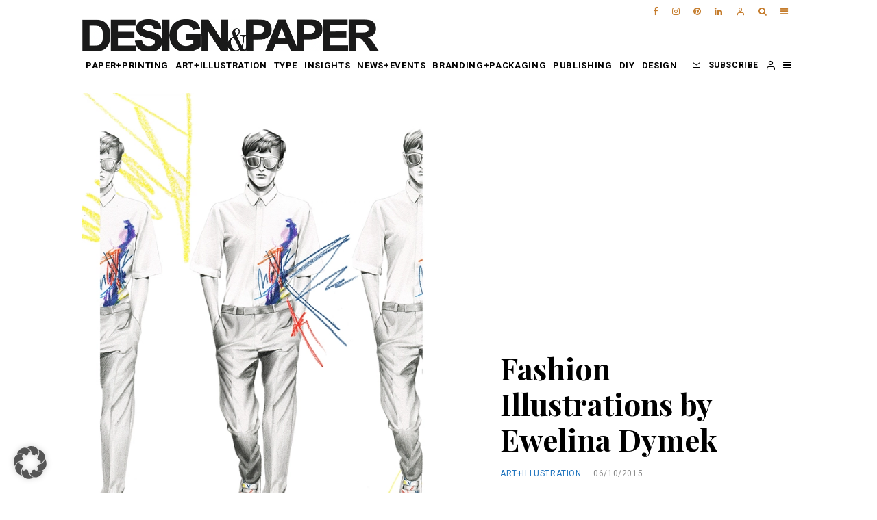

--- FILE ---
content_type: text/html; charset=UTF-8
request_url: https://www.designandpaper.com/fashion-illustrations-by-ewelina-dymek/
body_size: 52173
content:
<!DOCTYPE html>
<html lang="en-US" prefix="og: https://ogp.me/ns#">
<head>
	<meta charset="UTF-8">
			<meta name="viewport" content="width=device-width, initial-scale=1">
		<link rel="profile" href="http://gmpg.org/xfn/11">
		<meta name="theme-color" content="#c57c2c">
		<style>img:is([sizes="auto" i], [sizes^="auto," i]) { contain-intrinsic-size: 3000px 1500px }</style>
	<link rel="icon" href="https://www.designandpaper.com/wp-content/uploads/2017/05/favico.02.png" media="(prefers-color-scheme: light)" />
<meta name="msapplication-TileImage" content="https://www.designandpaper.com/wp-content/uploads/2017/05/favico.02.png" />

<!-- Search Engine Optimization by Rank Math - https://rankmath.com/ -->
<title>Fashion Illustrations by Ewelina Dymek - Design &amp; Paper</title>
<meta name="description" content="Fashion Illustration has been around for nearly 500 years. Ever since clothes have been in existence, there has been a need to translate an idea or image in"/>
<meta name="robots" content="follow, index, max-snippet:-1, max-video-preview:-1, max-image-preview:large"/>
<link rel="canonical" href="https://www.designandpaper.com/fashion-illustrations-by-ewelina-dymek/" />
<meta property="og:locale" content="en_US" />
<meta property="og:type" content="article" />
<meta property="og:title" content="Fashion Illustrations by Ewelina Dymek - Design &amp; Paper" />
<meta property="og:description" content="Fashion Illustration has been around for nearly 500 years. Ever since clothes have been in existence, there has been a need to translate an idea or image in" />
<meta property="og:url" content="https://www.designandpaper.com/fashion-illustrations-by-ewelina-dymek/" />
<meta property="og:site_name" content="Design &amp; Paper" />
<meta property="article:tag" content="creative" />
<meta property="article:tag" content="design" />
<meta property="article:tag" content="designer" />
<meta property="article:tag" content="Ewelina Dymek" />
<meta property="article:tag" content="fashion illustration" />
<meta property="article:tag" content="illustration" />
<meta property="article:tag" content="paper" />
<meta property="article:tag" content="Poland" />
<meta property="article:section" content="ART+ILLUSTRATION" />
<meta property="og:updated_time" content="2019-02-27T11:16:17+02:00" />
<meta property="og:image" content="https://www.designandpaper.com/wp-content/uploads/2015/10/97731dd9de79e78be8f0b6e89b06f715-1.jpg" />
<meta property="og:image:secure_url" content="https://www.designandpaper.com/wp-content/uploads/2015/10/97731dd9de79e78be8f0b6e89b06f715-1.jpg" />
<meta property="og:image:width" content="600" />
<meta property="og:image:height" content="848" />
<meta property="og:image:alt" content="Fashion Illustrations by Ewelina Dymek" />
<meta property="og:image:type" content="image/jpeg" />
<meta property="article:published_time" content="2015-10-06T07:19:15+02:00" />
<meta property="article:modified_time" content="2019-02-27T11:16:17+02:00" />
<meta name="twitter:card" content="summary_large_image" />
<meta name="twitter:title" content="Fashion Illustrations by Ewelina Dymek - Design &amp; Paper" />
<meta name="twitter:description" content="Fashion Illustration has been around for nearly 500 years. Ever since clothes have been in existence, there has been a need to translate an idea or image in" />
<meta name="twitter:image" content="https://www.designandpaper.com/wp-content/uploads/2015/10/97731dd9de79e78be8f0b6e89b06f715-1.jpg" />
<meta name="twitter:label1" content="Written by" />
<meta name="twitter:data1" content="Sini Mäkelä" />
<meta name="twitter:label2" content="Time to read" />
<meta name="twitter:data2" content="1 minute" />
<script type="application/ld+json" class="rank-math-schema">{"@context":"https://schema.org","@graph":[{"@type":"Organization","@id":"https://www.designandpaper.com/#organization","name":"Design &amp; Paper"},{"@type":"WebSite","@id":"https://www.designandpaper.com/#website","url":"https://www.designandpaper.com","name":"Design &amp; Paper","publisher":{"@id":"https://www.designandpaper.com/#organization"},"inLanguage":"en-US"},{"@type":"ImageObject","@id":"https://www.designandpaper.com/wp-content/uploads/2015/10/97731dd9de79e78be8f0b6e89b06f715-1.jpg","url":"https://www.designandpaper.com/wp-content/uploads/2015/10/97731dd9de79e78be8f0b6e89b06f715-1.jpg","width":"600","height":"848","caption":"Fashion Illustrations by Ewelina Dymek","inLanguage":"en-US"},{"@type":"BreadcrumbList","@id":"https://www.designandpaper.com/fashion-illustrations-by-ewelina-dymek/#breadcrumb","itemListElement":[{"@type":"ListItem","position":"1","item":{"@id":"https://www.designandpaper.com","name":"Home"}},{"@type":"ListItem","position":"2","item":{"@id":"https://www.designandpaper.com/fashion-illustrations-by-ewelina-dymek/","name":"Fashion Illustrations by Ewelina Dymek"}}]},{"@type":"WebPage","@id":"https://www.designandpaper.com/fashion-illustrations-by-ewelina-dymek/#webpage","url":"https://www.designandpaper.com/fashion-illustrations-by-ewelina-dymek/","name":"Fashion Illustrations by Ewelina Dymek - Design &amp; Paper","datePublished":"2015-10-06T07:19:15+02:00","dateModified":"2019-02-27T11:16:17+02:00","isPartOf":{"@id":"https://www.designandpaper.com/#website"},"primaryImageOfPage":{"@id":"https://www.designandpaper.com/wp-content/uploads/2015/10/97731dd9de79e78be8f0b6e89b06f715-1.jpg"},"inLanguage":"en-US","breadcrumb":{"@id":"https://www.designandpaper.com/fashion-illustrations-by-ewelina-dymek/#breadcrumb"}},{"@type":"Person","@id":"https://www.designandpaper.com/author/blogadmin/","name":"Sini M\u00e4kel\u00e4","url":"https://www.designandpaper.com/author/blogadmin/","image":{"@type":"ImageObject","@id":"https://secure.gravatar.com/avatar/bddf6ac02b5bb303bbe203b29a96b5ab074900692f6a136e935215a9bb12c3be?s=96&amp;d=mm&amp;r=g","url":"https://secure.gravatar.com/avatar/bddf6ac02b5bb303bbe203b29a96b5ab074900692f6a136e935215a9bb12c3be?s=96&amp;d=mm&amp;r=g","caption":"Sini M\u00e4kel\u00e4","inLanguage":"en-US"},"worksFor":{"@id":"https://www.designandpaper.com/#organization"}},{"@type":"BlogPosting","headline":"Fashion Illustrations by Ewelina Dymek - Design &amp; Paper","keywords":"fashion illustration","datePublished":"2015-10-06T07:19:15+02:00","dateModified":"2019-02-27T11:16:17+02:00","author":{"@id":"https://www.designandpaper.com/author/blogadmin/","name":"Sini M\u00e4kel\u00e4"},"publisher":{"@id":"https://www.designandpaper.com/#organization"},"description":"Fashion Illustration has been around for nearly 500 years. Ever since clothes have been in existence, there has been a need to translate an idea or image in","name":"Fashion Illustrations by Ewelina Dymek - Design &amp; Paper","@id":"https://www.designandpaper.com/fashion-illustrations-by-ewelina-dymek/#richSnippet","isPartOf":{"@id":"https://www.designandpaper.com/fashion-illustrations-by-ewelina-dymek/#webpage"},"image":{"@id":"https://www.designandpaper.com/wp-content/uploads/2015/10/97731dd9de79e78be8f0b6e89b06f715-1.jpg"},"inLanguage":"en-US","mainEntityOfPage":{"@id":"https://www.designandpaper.com/fashion-illustrations-by-ewelina-dymek/#webpage"}}]}</script>
<!-- /Rank Math WordPress SEO plugin -->

<link rel='dns-prefetch' href='//fonts.googleapis.com' />
<link rel="alternate" type="application/rss+xml" title="Design &amp; Paper &raquo; Feed" href="https://www.designandpaper.com/feed/" />
<link rel="alternate" type="application/rss+xml" title="Design &amp; Paper &raquo; Comments Feed" href="https://www.designandpaper.com/comments/feed/" />
<link rel="alternate" type="application/rss+xml" title="Design &amp; Paper &raquo; Fashion Illustrations by Ewelina Dymek Comments Feed" href="https://www.designandpaper.com/fashion-illustrations-by-ewelina-dymek/feed/" />
<script type="text/javascript">
/* <![CDATA[ */
window._wpemojiSettings = {"baseUrl":"https:\/\/s.w.org\/images\/core\/emoji\/16.0.1\/72x72\/","ext":".png","svgUrl":"https:\/\/s.w.org\/images\/core\/emoji\/16.0.1\/svg\/","svgExt":".svg","source":{"concatemoji":"https:\/\/www.designandpaper.com\/wp-includes\/js\/wp-emoji-release.min.js?ver=6.8.3"}};
/*! This file is auto-generated */
!function(s,n){var o,i,e;function c(e){try{var t={supportTests:e,timestamp:(new Date).valueOf()};sessionStorage.setItem(o,JSON.stringify(t))}catch(e){}}function p(e,t,n){e.clearRect(0,0,e.canvas.width,e.canvas.height),e.fillText(t,0,0);var t=new Uint32Array(e.getImageData(0,0,e.canvas.width,e.canvas.height).data),a=(e.clearRect(0,0,e.canvas.width,e.canvas.height),e.fillText(n,0,0),new Uint32Array(e.getImageData(0,0,e.canvas.width,e.canvas.height).data));return t.every(function(e,t){return e===a[t]})}function u(e,t){e.clearRect(0,0,e.canvas.width,e.canvas.height),e.fillText(t,0,0);for(var n=e.getImageData(16,16,1,1),a=0;a<n.data.length;a++)if(0!==n.data[a])return!1;return!0}function f(e,t,n,a){switch(t){case"flag":return n(e,"\ud83c\udff3\ufe0f\u200d\u26a7\ufe0f","\ud83c\udff3\ufe0f\u200b\u26a7\ufe0f")?!1:!n(e,"\ud83c\udde8\ud83c\uddf6","\ud83c\udde8\u200b\ud83c\uddf6")&&!n(e,"\ud83c\udff4\udb40\udc67\udb40\udc62\udb40\udc65\udb40\udc6e\udb40\udc67\udb40\udc7f","\ud83c\udff4\u200b\udb40\udc67\u200b\udb40\udc62\u200b\udb40\udc65\u200b\udb40\udc6e\u200b\udb40\udc67\u200b\udb40\udc7f");case"emoji":return!a(e,"\ud83e\udedf")}return!1}function g(e,t,n,a){var r="undefined"!=typeof WorkerGlobalScope&&self instanceof WorkerGlobalScope?new OffscreenCanvas(300,150):s.createElement("canvas"),o=r.getContext("2d",{willReadFrequently:!0}),i=(o.textBaseline="top",o.font="600 32px Arial",{});return e.forEach(function(e){i[e]=t(o,e,n,a)}),i}function t(e){var t=s.createElement("script");t.src=e,t.defer=!0,s.head.appendChild(t)}"undefined"!=typeof Promise&&(o="wpEmojiSettingsSupports",i=["flag","emoji"],n.supports={everything:!0,everythingExceptFlag:!0},e=new Promise(function(e){s.addEventListener("DOMContentLoaded",e,{once:!0})}),new Promise(function(t){var n=function(){try{var e=JSON.parse(sessionStorage.getItem(o));if("object"==typeof e&&"number"==typeof e.timestamp&&(new Date).valueOf()<e.timestamp+604800&&"object"==typeof e.supportTests)return e.supportTests}catch(e){}return null}();if(!n){if("undefined"!=typeof Worker&&"undefined"!=typeof OffscreenCanvas&&"undefined"!=typeof URL&&URL.createObjectURL&&"undefined"!=typeof Blob)try{var e="postMessage("+g.toString()+"("+[JSON.stringify(i),f.toString(),p.toString(),u.toString()].join(",")+"));",a=new Blob([e],{type:"text/javascript"}),r=new Worker(URL.createObjectURL(a),{name:"wpTestEmojiSupports"});return void(r.onmessage=function(e){c(n=e.data),r.terminate(),t(n)})}catch(e){}c(n=g(i,f,p,u))}t(n)}).then(function(e){for(var t in e)n.supports[t]=e[t],n.supports.everything=n.supports.everything&&n.supports[t],"flag"!==t&&(n.supports.everythingExceptFlag=n.supports.everythingExceptFlag&&n.supports[t]);n.supports.everythingExceptFlag=n.supports.everythingExceptFlag&&!n.supports.flag,n.DOMReady=!1,n.readyCallback=function(){n.DOMReady=!0}}).then(function(){return e}).then(function(){var e;n.supports.everything||(n.readyCallback(),(e=n.source||{}).concatemoji?t(e.concatemoji):e.wpemoji&&e.twemoji&&(t(e.twemoji),t(e.wpemoji)))}))}((window,document),window._wpemojiSettings);
/* ]]> */
</script>
<link id="sbi_styles" rel="preload" href="https://www.designandpaper.com/wp-content/plugins/instagram-feed/css/sbi-styles.min.css?ver=6.10.0" as="style" media="all" onload="this.onload=null;this.rel='stylesheet'" type="text/css"><noscript><link id="sbi_styles" rel="stylesheet" href="https://www.designandpaper.com/wp-content/plugins/instagram-feed/css/sbi-styles.min.css?ver=6.10.0" media="all" type="text/css"></noscript>
<style id='wp-emoji-styles-inline-css' type='text/css'>

	img.wp-smiley, img.emoji {
		display: inline !important;
		border: none !important;
		box-shadow: none !important;
		height: 1em !important;
		width: 1em !important;
		margin: 0 0.07em !important;
		vertical-align: -0.1em !important;
		background: none !important;
		padding: 0 !important;
	}
</style>
<link id="wp-block-library" rel="preload" href="https://www.designandpaper.com/wp-includes/css/dist/block-library/style.min.css?ver=6.8.3" as="style" media="all" onload="this.onload=null;this.rel='stylesheet'" type="text/css"><noscript><link id="wp-block-library" rel="stylesheet" href="https://www.designandpaper.com/wp-includes/css/dist/block-library/style.min.css?ver=6.8.3" media="all" type="text/css"></noscript>
<style id='classic-theme-styles-inline-css' type='text/css'>
/*! This file is auto-generated */
.wp-block-button__link{color:#fff;background-color:#32373c;border-radius:9999px;box-shadow:none;text-decoration:none;padding:calc(.667em + 2px) calc(1.333em + 2px);font-size:1.125em}.wp-block-file__button{background:#32373c;color:#fff;text-decoration:none}
</style>
<style id='global-styles-inline-css' type='text/css'>
:root{--wp--preset--aspect-ratio--square: 1;--wp--preset--aspect-ratio--4-3: 4/3;--wp--preset--aspect-ratio--3-4: 3/4;--wp--preset--aspect-ratio--3-2: 3/2;--wp--preset--aspect-ratio--2-3: 2/3;--wp--preset--aspect-ratio--16-9: 16/9;--wp--preset--aspect-ratio--9-16: 9/16;--wp--preset--color--black: #000000;--wp--preset--color--cyan-bluish-gray: #abb8c3;--wp--preset--color--white: #ffffff;--wp--preset--color--pale-pink: #f78da7;--wp--preset--color--vivid-red: #cf2e2e;--wp--preset--color--luminous-vivid-orange: #ff6900;--wp--preset--color--luminous-vivid-amber: #fcb900;--wp--preset--color--light-green-cyan: #7bdcb5;--wp--preset--color--vivid-green-cyan: #00d084;--wp--preset--color--pale-cyan-blue: #8ed1fc;--wp--preset--color--vivid-cyan-blue: #0693e3;--wp--preset--color--vivid-purple: #9b51e0;--wp--preset--gradient--vivid-cyan-blue-to-vivid-purple: linear-gradient(135deg,rgba(6,147,227,1) 0%,rgb(155,81,224) 100%);--wp--preset--gradient--light-green-cyan-to-vivid-green-cyan: linear-gradient(135deg,rgb(122,220,180) 0%,rgb(0,208,130) 100%);--wp--preset--gradient--luminous-vivid-amber-to-luminous-vivid-orange: linear-gradient(135deg,rgba(252,185,0,1) 0%,rgba(255,105,0,1) 100%);--wp--preset--gradient--luminous-vivid-orange-to-vivid-red: linear-gradient(135deg,rgba(255,105,0,1) 0%,rgb(207,46,46) 100%);--wp--preset--gradient--very-light-gray-to-cyan-bluish-gray: linear-gradient(135deg,rgb(238,238,238) 0%,rgb(169,184,195) 100%);--wp--preset--gradient--cool-to-warm-spectrum: linear-gradient(135deg,rgb(74,234,220) 0%,rgb(151,120,209) 20%,rgb(207,42,186) 40%,rgb(238,44,130) 60%,rgb(251,105,98) 80%,rgb(254,248,76) 100%);--wp--preset--gradient--blush-light-purple: linear-gradient(135deg,rgb(255,206,236) 0%,rgb(152,150,240) 100%);--wp--preset--gradient--blush-bordeaux: linear-gradient(135deg,rgb(254,205,165) 0%,rgb(254,45,45) 50%,rgb(107,0,62) 100%);--wp--preset--gradient--luminous-dusk: linear-gradient(135deg,rgb(255,203,112) 0%,rgb(199,81,192) 50%,rgb(65,88,208) 100%);--wp--preset--gradient--pale-ocean: linear-gradient(135deg,rgb(255,245,203) 0%,rgb(182,227,212) 50%,rgb(51,167,181) 100%);--wp--preset--gradient--electric-grass: linear-gradient(135deg,rgb(202,248,128) 0%,rgb(113,206,126) 100%);--wp--preset--gradient--midnight: linear-gradient(135deg,rgb(2,3,129) 0%,rgb(40,116,252) 100%);--wp--preset--font-size--small: 13px;--wp--preset--font-size--medium: 20px;--wp--preset--font-size--large: 36px;--wp--preset--font-size--x-large: 42px;--wp--preset--spacing--20: 0.44rem;--wp--preset--spacing--30: 0.67rem;--wp--preset--spacing--40: 1rem;--wp--preset--spacing--50: 1.5rem;--wp--preset--spacing--60: 2.25rem;--wp--preset--spacing--70: 3.38rem;--wp--preset--spacing--80: 5.06rem;--wp--preset--shadow--natural: 6px 6px 9px rgba(0, 0, 0, 0.2);--wp--preset--shadow--deep: 12px 12px 50px rgba(0, 0, 0, 0.4);--wp--preset--shadow--sharp: 6px 6px 0px rgba(0, 0, 0, 0.2);--wp--preset--shadow--outlined: 6px 6px 0px -3px rgba(255, 255, 255, 1), 6px 6px rgba(0, 0, 0, 1);--wp--preset--shadow--crisp: 6px 6px 0px rgba(0, 0, 0, 1);}:where(.is-layout-flex){gap: 0.5em;}:where(.is-layout-grid){gap: 0.5em;}body .is-layout-flex{display: flex;}.is-layout-flex{flex-wrap: wrap;align-items: center;}.is-layout-flex > :is(*, div){margin: 0;}body .is-layout-grid{display: grid;}.is-layout-grid > :is(*, div){margin: 0;}:where(.wp-block-columns.is-layout-flex){gap: 2em;}:where(.wp-block-columns.is-layout-grid){gap: 2em;}:where(.wp-block-post-template.is-layout-flex){gap: 1.25em;}:where(.wp-block-post-template.is-layout-grid){gap: 1.25em;}.has-black-color{color: var(--wp--preset--color--black) !important;}.has-cyan-bluish-gray-color{color: var(--wp--preset--color--cyan-bluish-gray) !important;}.has-white-color{color: var(--wp--preset--color--white) !important;}.has-pale-pink-color{color: var(--wp--preset--color--pale-pink) !important;}.has-vivid-red-color{color: var(--wp--preset--color--vivid-red) !important;}.has-luminous-vivid-orange-color{color: var(--wp--preset--color--luminous-vivid-orange) !important;}.has-luminous-vivid-amber-color{color: var(--wp--preset--color--luminous-vivid-amber) !important;}.has-light-green-cyan-color{color: var(--wp--preset--color--light-green-cyan) !important;}.has-vivid-green-cyan-color{color: var(--wp--preset--color--vivid-green-cyan) !important;}.has-pale-cyan-blue-color{color: var(--wp--preset--color--pale-cyan-blue) !important;}.has-vivid-cyan-blue-color{color: var(--wp--preset--color--vivid-cyan-blue) !important;}.has-vivid-purple-color{color: var(--wp--preset--color--vivid-purple) !important;}.has-black-background-color{background-color: var(--wp--preset--color--black) !important;}.has-cyan-bluish-gray-background-color{background-color: var(--wp--preset--color--cyan-bluish-gray) !important;}.has-white-background-color{background-color: var(--wp--preset--color--white) !important;}.has-pale-pink-background-color{background-color: var(--wp--preset--color--pale-pink) !important;}.has-vivid-red-background-color{background-color: var(--wp--preset--color--vivid-red) !important;}.has-luminous-vivid-orange-background-color{background-color: var(--wp--preset--color--luminous-vivid-orange) !important;}.has-luminous-vivid-amber-background-color{background-color: var(--wp--preset--color--luminous-vivid-amber) !important;}.has-light-green-cyan-background-color{background-color: var(--wp--preset--color--light-green-cyan) !important;}.has-vivid-green-cyan-background-color{background-color: var(--wp--preset--color--vivid-green-cyan) !important;}.has-pale-cyan-blue-background-color{background-color: var(--wp--preset--color--pale-cyan-blue) !important;}.has-vivid-cyan-blue-background-color{background-color: var(--wp--preset--color--vivid-cyan-blue) !important;}.has-vivid-purple-background-color{background-color: var(--wp--preset--color--vivid-purple) !important;}.has-black-border-color{border-color: var(--wp--preset--color--black) !important;}.has-cyan-bluish-gray-border-color{border-color: var(--wp--preset--color--cyan-bluish-gray) !important;}.has-white-border-color{border-color: var(--wp--preset--color--white) !important;}.has-pale-pink-border-color{border-color: var(--wp--preset--color--pale-pink) !important;}.has-vivid-red-border-color{border-color: var(--wp--preset--color--vivid-red) !important;}.has-luminous-vivid-orange-border-color{border-color: var(--wp--preset--color--luminous-vivid-orange) !important;}.has-luminous-vivid-amber-border-color{border-color: var(--wp--preset--color--luminous-vivid-amber) !important;}.has-light-green-cyan-border-color{border-color: var(--wp--preset--color--light-green-cyan) !important;}.has-vivid-green-cyan-border-color{border-color: var(--wp--preset--color--vivid-green-cyan) !important;}.has-pale-cyan-blue-border-color{border-color: var(--wp--preset--color--pale-cyan-blue) !important;}.has-vivid-cyan-blue-border-color{border-color: var(--wp--preset--color--vivid-cyan-blue) !important;}.has-vivid-purple-border-color{border-color: var(--wp--preset--color--vivid-purple) !important;}.has-vivid-cyan-blue-to-vivid-purple-gradient-background{background: var(--wp--preset--gradient--vivid-cyan-blue-to-vivid-purple) !important;}.has-light-green-cyan-to-vivid-green-cyan-gradient-background{background: var(--wp--preset--gradient--light-green-cyan-to-vivid-green-cyan) !important;}.has-luminous-vivid-amber-to-luminous-vivid-orange-gradient-background{background: var(--wp--preset--gradient--luminous-vivid-amber-to-luminous-vivid-orange) !important;}.has-luminous-vivid-orange-to-vivid-red-gradient-background{background: var(--wp--preset--gradient--luminous-vivid-orange-to-vivid-red) !important;}.has-very-light-gray-to-cyan-bluish-gray-gradient-background{background: var(--wp--preset--gradient--very-light-gray-to-cyan-bluish-gray) !important;}.has-cool-to-warm-spectrum-gradient-background{background: var(--wp--preset--gradient--cool-to-warm-spectrum) !important;}.has-blush-light-purple-gradient-background{background: var(--wp--preset--gradient--blush-light-purple) !important;}.has-blush-bordeaux-gradient-background{background: var(--wp--preset--gradient--blush-bordeaux) !important;}.has-luminous-dusk-gradient-background{background: var(--wp--preset--gradient--luminous-dusk) !important;}.has-pale-ocean-gradient-background{background: var(--wp--preset--gradient--pale-ocean) !important;}.has-electric-grass-gradient-background{background: var(--wp--preset--gradient--electric-grass) !important;}.has-midnight-gradient-background{background: var(--wp--preset--gradient--midnight) !important;}.has-small-font-size{font-size: var(--wp--preset--font-size--small) !important;}.has-medium-font-size{font-size: var(--wp--preset--font-size--medium) !important;}.has-large-font-size{font-size: var(--wp--preset--font-size--large) !important;}.has-x-large-font-size{font-size: var(--wp--preset--font-size--x-large) !important;}
:where(.wp-block-post-template.is-layout-flex){gap: 1.25em;}:where(.wp-block-post-template.is-layout-grid){gap: 1.25em;}
:where(.wp-block-columns.is-layout-flex){gap: 2em;}:where(.wp-block-columns.is-layout-grid){gap: 2em;}
:root :where(.wp-block-pullquote){font-size: 1.5em;line-height: 1.6;}
</style>
<link id="cleverreach_style" rel="preload" href="https://www.designandpaper.com/wp-content/plugins/cleverreach/resources/css/frontend.css?ver=6.8.3" as="style" media="all" onload="this.onload=null;this.rel='stylesheet'" type="text/css"><noscript><link id="cleverreach_style" rel="stylesheet" href="https://www.designandpaper.com/wp-content/plugins/cleverreach/resources/css/frontend.css?ver=6.8.3" media="all" type="text/css"></noscript>
<link id="lets-social-count" rel="preload" href="https://www.designandpaper.com/wp-content/plugins/lets-social-count/assets/css/style.css?ver=1.0.0" as="style" media="all" onload="this.onload=null;this.rel='stylesheet'" type="text/css"><noscript><link id="lets-social-count" rel="stylesheet" href="https://www.designandpaper.com/wp-content/plugins/lets-social-count/assets/css/style.css?ver=1.0.0" media="all" type="text/css"></noscript>
<link id="mo_wpns_shortcode_style" rel="preload" href="https://www.designandpaper.com/wp-content/plugins/miniorange-2-factor-authentication/includes/css/style_settings.css?ver=6.8.3" as="style" media="all" onload="this.onload=null;this.rel='stylesheet'" type="text/css"><noscript><link id="mo_wpns_shortcode_style" rel="stylesheet" href="https://www.designandpaper.com/wp-content/plugins/miniorange-2-factor-authentication/includes/css/style_settings.css?ver=6.8.3" media="all" type="text/css"></noscript>
<link id="lets-info-up" rel="preload" href="https://www.designandpaper.com/wp-content/plugins/lets-info-up/frontend/css/style.min.css?ver=1.0.3" as="style" media="all" onload="this.onload=null;this.rel='stylesheet'" type="text/css"><noscript><link id="lets-info-up" rel="stylesheet" href="https://www.designandpaper.com/wp-content/plugins/lets-info-up/frontend/css/style.min.css?ver=1.0.3" media="all" type="text/css"></noscript>
<link id="zeen-style" rel="preload" href="https://www.designandpaper.com/wp-content/themes/zeen/assets/css/style.min.css?ver=3.9.8.4" as="style" media="all" onload="this.onload=null;this.rel='stylesheet'" type="text/css"><noscript><link id="zeen-style" rel="stylesheet" href="https://www.designandpaper.com/wp-content/themes/zeen/assets/css/style.min.css?ver=3.9.8.4" media="all" type="text/css"></noscript>
<style id='zeen-style-inline-css' type='text/css'>
.content-bg, .block-skin-5:not(.skin-inner), .block-skin-5.skin-inner > .tipi-row-inner-style, .article-layout-skin-1.title-cut-bl .hero-wrap .meta:before, .article-layout-skin-1.title-cut-bc .hero-wrap .meta:before, .article-layout-skin-1.title-cut-bl .hero-wrap .share-it:before, .article-layout-skin-1.title-cut-bc .hero-wrap .share-it:before, .standard-archive .page-header, .skin-dark .flickity-viewport { background: #ffffff;}.site-inner { background-color: #fff; }.splitter svg g { fill: #fff; }.inline-post .block article .title { font-size: 20px;}.logo-fallback, .secondary-wrap .logo-fallback a { font-size: 30px;}input[type=submit], button, .tipi-button,.button,.wpcf7-submit,.button__back__home{ font-size: 11px;}.widget-title { font-size:13px;}.breadcrumbs { font-size:10px;}.fontfam-1 {
		font-family: 'Playfair Display',serif!important;
		letter-spacing:0em;}.body-f1, .quotes-f1 blockquote, .quotes-f1 q, .by-f1 .byline, .sub-f1 .subtitle, .wh-f1 .widget-title, .headings-f1 h1, .headings-f1 .price, .headings-f1 h2, .headings-f1 h3, .headings-f1 h4, .headings-f1 h5, .headings-f1 h6, .font-1, div.jvectormap-tip {font-family:'Playfair Display',serif;letter-spacing: 0em;font-weight: 700;font-style: normal;}.fontfam-2 { font-family:'Merriweather',serif!important;
		letter-spacing:0.02em;}input[type=submit], button, .tipi-button,.button,.wpcf7-submit,.button__back__home,.body-f2, .quotes-f2 blockquote, .quotes-f2 q, .by-f2 .byline, .sub-f2 .subtitle, .wh-f2 .widget-title, .headings-f2 h1, .headings-f2 h2, .headings-f2 h3, .headings-f2 h4, .headings-f2 h5, .headings-f2 h6, .font-2 {font-family:'Merriweather',serif;letter-spacing: 0.02em;font-weight: 400;font-style: normal;}.fontfam-3 { font-family:'Roboto',sans-serif!important;
		letter-spacing:0.05em;}.body-f3, .quotes-f3 blockquote, .quotes-f3 q, .by-f3 .byline, .sub-f3 .subtitle, .wh-f3 .widget-title, .headings-f3 h1, .headings-f3 h2, .headings-f3 h3, .headings-f3 h4, .headings-f3 h5, .headings-f3 h6, .font-3 {font-family:'Roboto',sans-serif;letter-spacing: 0.05em;font-style: normal;font-weight: 700;}.tipi-row, .tipi-builder-on .contents-wrap > p { max-width: 1100px ; }.single .site-content .tipi-row { max-width: 1100px ; }.date--secondary { color: #ffffff; }.date--main { color: #f8d92f; }.global-accent-border { border-color: #c57c2c; }.trending-accent-border { border-color: #c57c2c; }.trending-accent-bg { border-color: #c57c2c; }.tipi-button.block-loader { background: #18181e; }.tipi-button.block-loader:hover { background: #111; }.tipi-button.block-loader { color: #fff!important; }.wpcf7-submit { background: #18181e; }.wpcf7-submit:hover { background: #111; }.global-accent-bg, .icon-base-2:hover .icon-bg, #progress { background-color: #c57c2c; }.global-accent-text, .mm-submenu-2 .mm-51 .menu-wrap > .sub-menu > li > a { color: #c57c2c; }body { color:#444;}.excerpt { color:#666666;}.mode--alt--b .excerpt, .block-skin-2 .excerpt, .block-skin-2 .preview-classic .custom-button__fill-2 { color:#888!important;}.read-more-wrap { color:#adadad;}.logo-fallback a { color:#000!important;}.site-mob-header .logo-fallback a { color:#000!important;}blockquote:not(.comment-excerpt) { color:#111;}.mode--alt--b blockquote:not(.comment-excerpt), .mode--alt--b .block-skin-0.block-wrap-quote .block-wrap-quote blockquote:not(.comment-excerpt), .mode--alt--b .block-skin-0.block-wrap-quote .block-wrap-quote blockquote:not(.comment-excerpt) span { color:#fff!important;}.byline, .byline a { color:#888;}.mode--alt--b .block-wrap-classic .byline, .mode--alt--b .block-wrap-classic .byline a, .mode--alt--b .block-wrap-thumbnail .byline, .mode--alt--b .block-wrap-thumbnail .byline a, .block-skin-2 .byline a, .block-skin-2 .byline { color:#888;}.preview-classic .meta .title, .preview-thumbnail .meta .title { color:#111;}h1, h2, h3, h4, h5, h6, .block-title { color:#000000;}.sidebar-widget  .widget-title { color:#111!important;}.link-color-wrap a, .woocommerce-Tabs-panel--description a { color: #c57c2c; }.mode--alt--b .link-color-wrap a, .mode--alt--b .woocommerce-Tabs-panel--description a { color: #888; }.copyright { color: #c57c2c; }.link-color-wrap a:hover { color: #111111; }.mode--alt--b .link-color-wrap a:hover { color: #555; }html, body {font-size: 14px;line-height:1.65; }.meta .excerpt .read-more-wrap {font-size: 11px;line-height:1.65; }.preview-grid .read-more-wrap {font-size: 11px; }.tipi-button.block-loader, .wpcf7-submit, .mc4wp-form-fields button { font-weight: 700;}.subtitle {font-style:italic!important;}.main-navigation .horizontal-menu, .main-navigation .menu-item, .main-navigation .menu-icon span,  .main-navigation .tipi-i-search span { font-weight: 700;}.secondary-wrap .horizontal-menu, .secondary-wrap .menu-item, .secondary-wrap .menu-icon span {font-weight: 700;}.footer-lower-area, .footer-lower-area .menu-item, .footer-lower-area .menu-icon span {font-weight: 700;}input[type=submit], button, .tipi-button,.button,.wpcf7-submit,.button__back__home { letter-spacing:0.09em;}input[type=submit], button, .tipi-button,.button,.wpcf7-submit,.button__back__home{ text-transform: uppercase; }.entry-title{ text-transform: none; }.logo-fallback{ text-transform: none; }.block-wrap-slider .title-wrap .title{ text-transform: none; }.block-wrap-grid .title-wrap .title, .tile-design-4 .meta .title-wrap .title{ text-transform: uppercase; }.block-wrap-classic .title-wrap .title{ text-transform: none; }.block-title{ text-transform: none; }.meta .excerpt .read-more{ text-transform: uppercase; }.preview-grid .read-more{ text-transform: uppercase; }.block-subtitle{ text-transform: none; }.byline{ text-transform: uppercase; }.widget-title{ text-transform: uppercase; }.main-navigation, .main-navigation .menu-icon span{ text-transform: uppercase; }.secondary-wrap, .secondary-wrap .menu-icon span{ text-transform: uppercase; }.footer-lower-area .menu-item, .footer-lower-area .menu-icon span{ text-transform: uppercase; }.single-content .entry-content h1, .single-content .entry-content h2, .single-content .entry-content h3, .single-content .entry-content h4, .single-content .entry-content h5, .single-content .entry-content h6, .meta__full h1, .meta__full h2, .meta__full h3, .meta__full h4, .meta__full h5, .bbp__thread__title{ text-transform: none; }.mm-submenu-2 .mm-11 .menu-wrap > *, .mm-submenu-2 .mm-31 .menu-wrap > *, .mm-submenu-2 .mm-21 .menu-wrap > *, .mm-submenu-2 .mm-51 .menu-wrap > *  { border-top: 4px solid transparent; }.separation-border { margin-bottom: 30px; }.load-more-wrap-1 { padding-top: 30px; }.block-wrap-classic .inf-spacer + .block:not(.block-62) { margin-top: 30px; }.separation-border-style { border-bottom: 0px #e9e9e9 dotted;padding-bottom:30px;}@media only screen and (max-width: 480px) {.separation-border-style { padding-bottom: 15px; }.separation-border { margin-bottom: 15px;}}.grid-spacing { border-top-width: 2px; }.sidebar-wrap .sidebar { padding-right: 30px; padding-left: 30px; padding-top:0px; padding-bottom:0px; }.sidebar-left .sidebar-wrap .sidebar { padding-right: 30px; padding-left: 30px; }.preview-thumbnail .mask {
		-webkit-flex: 0 0 65px;
		-ms-flex: 0 0 65px;
		flex: 0 0 65px;
		width: 65px;
	}@media only screen and (min-width: 481px) {.block-wrap-grid .block-title-area, .block-wrap-98 .block-piece-2 article:last-child { margin-bottom: -2px; }.block-wrap-92 .tipi-row-inner-box { margin-top: -2px; }.block-wrap-grid .only-filters { top: 2px; }.split-1:not(.preview-thumbnail) .mask {
		-webkit-flex: 0 0 calc( 50% - 15px);
		-ms-flex: 0 0 calc( 50% - 15px);
		flex: 0 0 calc( 50% - 15px);
		width: calc( 50% - 15px);
	}.grid-spacing { border-right-width: 2px; }.block-wrap-grid:not(.block-wrap-81) .block { width: calc( 100% + 2px ); }}@media only screen and (max-width: 767px) {.mobile__design--side .mask {
		width: calc( 50% - 15px);
	}}@media only screen and (min-width: 768px) {.hero-meta.tipi-m-typo .title { font-size: 44px; }.hero-meta.tipi-m-typo .subtitle { font-size: 20px; }.title-contrast .hero-wrap { height: calc( 100vh - 80px ); }.tipi-xs-typo .title  { font-size: 15px; }.tipi-s-typo .title, .ppl-s-3 .tipi-s-typo .title, .zeen-col--wide .ppl-s-3 .tipi-s-typo .title, .preview-1 .title, .preview-21:not(.tipi-xs-typo) .title  { font-size: 24px;}.block-col-self .block-71 .tipi-s-typo .title { font-size: 18px; }.block-wrap-classic .tipi-m-typo .title-wrap .title { font-size: 30px; }.zeen-col--narrow .block-wrap-classic .tipi-m-typo .title-wrap .title { font-size: 18px; }.block-col-self .preview-2 .title { font-size: 36px; }.sub-menu a:not(.tipi-button) { font-size: 10px;}.footer-widget-wrap {
		padding-top: 42px;
		padding-bottom: 0px;
	}.secondary-wrap .menu-padding, .secondary-wrap .ul-padding > li > a {
			padding-top: 10px;
			padding-bottom: 0px;
		}}@media only screen and (min-width: 1020px) {h1 { font-size: 65px; }h2 { font-size: 40px; }h3 { font-size: 20px; }h4 { font-size: 20px; }h5 { font-size: 12px; }.block-title, .page-title { font-size:40px;}}@media only screen and (min-width: 1240px) {.align-fs .contents-wrap .video-wrap, .align-fs-center .aligncenter.size-full, .align-fs-center .wp-caption.aligncenter .size-full, .align-fs-center .tiled-gallery, .align-fs .alignwide { width: 1040px; }.align-fs .contents-wrap .video-wrap { height: 585px; }.has-bg .align-fs .contents-wrap .video-wrap, .has-bg .align-fs .alignwide, .has-bg .align-fs-center .aligncenter.size-full, .has-bg .align-fs-center .wp-caption.aligncenter .size-full, .has-bg .align-fs-center .tiled-gallery { width: 1100px; }.has-bg .align-fs .contents-wrap .video-wrap { height: 618px; }html, body { font-size: 14px; }.excerpt { font-size: 15px; }}.main-menu-bar-color-1 .current-menu-item > a, .main-menu-bar-color-1 .menu-main-menu > .dropper.active:not(.current-menu-item) > a { background-color: #111;}.byline { font-size: 12px; }.footer-block-links a { font-size: 8px; }.site-footer .copyright { font-size: 12px; }.site-footer .menu-icons { font-size: 12px; }.secondary-wrap .menu-icon, .secondary-wrap .menu-icon a, .secondary-wrap .trending-icon-solo { font-size: 13px; }.main-navigation .menu-icon, .main-navigation .trending-icon-solo { font-size: 12px; }.site-header a { color: #000000; }.site-skin-3.content-subscribe, .site-skin-3.content-subscribe .subtitle, .site-skin-3.content-subscribe input, .site-skin-3.content-subscribe h2 { color: #c57c2c; } .site-skin-3.content-subscribe input[type="email"] { border-color: #c57c2c; }.sidebar-wrap .sidebar { border:1px #ddd solid ; }.content-area .zeen-widget { border: 0 #e9e9e9 solid ; border-width: 0 0 1px 0; }.content-area .zeen-widget { padding:30px 0px 30px; }.grid-meta-bg .mask:before { content: ""; background-image: linear-gradient(to top, rgba(0,0,0,0.30) 0%, rgba(0,0,0,0) 100%); }.grid-image-1 .mask-overlay { background-color: #1a1d1e ; }.with-fi.preview-grid,.with-fi.preview-grid .byline,.with-fi.preview-grid .subtitle, .with-fi.preview-grid a { color: #fff; }.preview-grid .mask-overlay { opacity: 0.2 ; }@media (pointer: fine) {.with-fi.preview-grid:hover, .with-fi.preview-grid:hover .byline,.with-fi.preview-grid:hover .subtitle, .with-fi.preview-grid:hover a { color: #dd9933; }.preview-grid:hover .mask-overlay { opacity: 0.4 ; }}.slider-image-1 .mask-overlay { background-color: #1a1d1e ; }.with-fi.preview-slider,.with-fi.preview-slider .byline,.with-fi.preview-slider .subtitle, .with-fi.preview-slider a { color: #fff; }.preview-slider .mask-overlay { opacity: 0.2 ; }@media (pointer: fine) {.preview-slider:hover .mask-overlay { opacity: 0.6 ; }}.content-lwa .bg-area, .content-lwa .bg-area .woo-product-rating span { background-color: #272727; }.content-lwa .bg-area .background { background-image: none; opacity: 1; }.content-lwa .bg-area,.content-lwa .bg-area .byline,.content-lwa .bg-area a,.content-lwa .bg-area .widget_search form *,.content-lwa .bg-area h3,.content-lwa .bg-area .widget-title { color:#fff; }.content-lwa .bg-area .tipi-spin.tipi-row-inner-style:before { border-color:#fff; }.content-subscribe,.content-subscribe .byline,.content-subscribe a,.content-subscribe .widget_search form *,.content-subscribe h3,.content-subscribe .widget-title { color:#c57c2c; }.content-subscribe .tipi-spin.tipi-row-inner-style:before { border-color:#c57c2c; }.slide-in-menu .bg-area { background-image: linear-gradient(130deg, rgba(35,35,35,0.45) 0%, rgba(0,0,0,0) 80%);  }.slide-in-menu .bg-area .background { background-image: none; opacity: 1; }.slide-in-menu,.slide-in-menu .bg-area a,.slide-in-menu .bg-area .widget-title, .slide-in-menu .cb-widget-design-1 .cb-score { color:#ffffff; }.slide-in-menu form { border-color:#ffffff; }.slide-in-menu .bg-area .mc4wp-form-fields input[type="email"], #subscribe-submit input[type="email"], .subscribe-wrap input[type="email"],.slide-in-menu .bg-area .mc4wp-form-fields input[type="text"], #subscribe-submit input[type="text"], .subscribe-wrap input[type="text"] { border-bottom-color:#ffffff; }.footer-navigation { font-size: 13px;  }.main-navigation { font-size: 13px;  color: #000000; }.main-navigation .horizontal-menu>li>a { padding-left: 5px; padding-right: 5px; }#progress { background-color: #1e73be; }.main-navigation .horizontal-menu .drop, .main-navigation .horizontal-menu > li > a, .date--main {
			padding-top: 0px;
			padding-bottom: 0px;
		}.site-mob-header .menu-icon { font-size: 13px; }.secondary-wrap .menu-bg-area { background-image: linear-gradient(130deg, #ffffff 0%, #ffffff 80%);  }.secondary-wrap-v .standard-drop>a,.secondary-wrap, .secondary-wrap a { font-size: 17px; color: #c57c2c; }.secondary-wrap .menu-secondary > li > a, .secondary-icons li > a { padding-left: 10px; padding-right: 10px; }.mc4wp-form-fields input[type=submit], .mc4wp-form-fields button, #subscribe-submit input[type=submit], .subscribe-wrap input[type=submit] {color: #c57c2c;background-image: linear-gradient(130deg, #ffffff 0%, #ffffff 80%);}.site-mob-header:not(.site-mob-header-11) .header-padding .logo-main-wrap, .site-mob-header:not(.site-mob-header-11) .header-padding .icons-wrap a, .site-mob-header-11 .header-padding {
		padding-top: 20px;
		padding-bottom: 10px;
	}.site-header .header-padding {
		padding-top:0px;
		padding-bottom:10px;
	}.footer-upper-area {
		padding-top: 21px;
		padding-bottom: 50px;
	}.footer-lower-area {
		padding-top: 22px;
		padding-bottom: 14px;
	}
</style>
<link id="zeen-child-style" rel="preload" href="https://www.designandpaper.com/wp-content/themes/zeen-child/style.css?ver=6.8.3" as="style" media="all" onload="this.onload=null;this.rel='stylesheet'" type="text/css"><noscript><link id="zeen-child-style" rel="stylesheet" href="https://www.designandpaper.com/wp-content/themes/zeen-child/style.css?ver=6.8.3" media="all" type="text/css"></noscript>
<link id="zeen-fonts" rel="preload" href="https://fonts.googleapis.com/css?family=Playfair+Display%3A700%2Citalic%2C400%7CMerriweather%3A400%2C700%7CRoboto%3A700&#038;subset=latin&#038;display=swap" as="style" media="all" onload="this.onload=null;this.rel='stylesheet'" type="text/css"><noscript><link id="zeen-fonts" rel="stylesheet" href="https://fonts.googleapis.com/css?family=Playfair+Display%3A700%2Citalic%2C400%7CMerriweather%3A400%2C700%7CRoboto%3A700&#038;subset=latin&#038;display=swap" media="all" type="text/css"></noscript>
<link id="swipebox" rel="preload" href="https://www.designandpaper.com/wp-content/themes/zeen/assets/css/swipebox.min.css?ver=1.4.4" as="style" media="all" onload="this.onload=null;this.rel='stylesheet'" type="text/css"><noscript><link id="swipebox" rel="stylesheet" href="https://www.designandpaper.com/wp-content/themes/zeen/assets/css/swipebox.min.css?ver=1.4.4" media="all" type="text/css"></noscript>
<link id="borlabs-cookie-custom" rel="preload" href="https://www.designandpaper.com/wp-content/cache/borlabs-cookie/1/borlabs-cookie-1-en.css?ver=3.3.22-156" as="style" media="all" onload="this.onload=null;this.rel='stylesheet'" type="text/css"><noscript><link id="borlabs-cookie-custom" rel="stylesheet" href="https://www.designandpaper.com/wp-content/cache/borlabs-cookie/1/borlabs-cookie-1-en.css?ver=3.3.22-156" media="all" type="text/css"></noscript>
<link id="login-with-ajax" rel="preload" href="https://www.designandpaper.com/wp-content/plugins/login-with-ajax/templates/widget.css?ver=4.5.1" as="style" media="all" onload="this.onload=null;this.rel='stylesheet'" type="text/css"><noscript><link id="login-with-ajax" rel="stylesheet" href="https://www.designandpaper.com/wp-content/plugins/login-with-ajax/templates/widget.css?ver=4.5.1" media="all" type="text/css"></noscript>
<link id="msl-main" rel="preload" href="https://www.designandpaper.com/wp-content/plugins/master-slider/public/assets/css/masterslider.main.css?ver=3.10.8" as="style" media="all" onload="this.onload=null;this.rel='stylesheet'" type="text/css"><noscript><link id="msl-main" rel="stylesheet" href="https://www.designandpaper.com/wp-content/plugins/master-slider/public/assets/css/masterslider.main.css?ver=3.10.8" media="all" type="text/css"></noscript>
<link id="cp-animate-fade" rel="preload" href="https://www.designandpaper.com/wp-content/plugins/convertplug/modules/assets/css/minified-animation/fade.min.css?ver=3.6.2" as="style" media="all" onload="this.onload=null;this.rel='stylesheet'" type="text/css"><noscript><link id="cp-animate-fade" rel="stylesheet" href="https://www.designandpaper.com/wp-content/plugins/convertplug/modules/assets/css/minified-animation/fade.min.css?ver=3.6.2" media="all" type="text/css"></noscript>
<link id="convert-plus-module-main-style" rel="preload" href="https://www.designandpaper.com/wp-content/plugins/convertplug/modules/assets/css/cp-module-main.css?ver=3.6.2" as="style" media="all" onload="this.onload=null;this.rel='stylesheet'" type="text/css"><noscript><link id="convert-plus-module-main-style" rel="stylesheet" href="https://www.designandpaper.com/wp-content/plugins/convertplug/modules/assets/css/cp-module-main.css?ver=3.6.2" media="all" type="text/css"></noscript>
<link id="convert-plus-modal-style" rel="preload" href="https://www.designandpaper.com/wp-content/plugins/convertplug/modules/modal/assets/css/modal.min.css?ver=3.6.2" as="style" media="all" onload="this.onload=null;this.rel='stylesheet'" type="text/css"><noscript><link id="convert-plus-modal-style" rel="stylesheet" href="https://www.designandpaper.com/wp-content/plugins/convertplug/modules/modal/assets/css/modal.min.css?ver=3.6.2" media="all" type="text/css"></noscript>
<script type="text/javascript" src="https://www.designandpaper.com/wp-includes/js/jquery/jquery.min.js?ver=3.7.1" id="jquery-core-js"></script>
<script type="text/javascript" src="https://www.designandpaper.com/wp-includes/js/jquery/jquery-migrate.min.js?ver=3.4.1" id="jquery-migrate-js"></script>
<!--[if IE]>
<script type="text/javascript" src="https://www.designandpaper.com/wp-content/themes/zeen/assets/js/ie9.js?ver=3.9.8.4" id="zeen-ie9-js"></script>
<![endif]-->
<script data-no-optimize="1" data-no-minify="1" data-cfasync="false" type="text/javascript" src="https://www.designandpaper.com/wp-content/cache/borlabs-cookie/1/borlabs-cookie-config-en.json.js?ver=3.3.22-157" id="borlabs-cookie-config-js"></script>
<script data-no-optimize="1" data-no-minify="1" data-cfasync="false" type="text/javascript" src="https://www.designandpaper.com/wp-content/plugins/borlabs-cookie/assets/javascript/borlabs-cookie-prioritize.min.js?ver=3.3.22" id="borlabs-cookie-prioritize-js"></script>
<script type="text/javascript" id="login-with-ajax-js-extra">
/* <![CDATA[ */
var LWA = {"ajaxurl":"https:\/\/www.designandpaper.com\/wp-admin\/admin-ajax.php","off":""};
/* ]]> */
</script>
<script type="text/javascript" src="https://www.designandpaper.com/wp-content/themes/zeen/plugins/login-with-ajax/login-with-ajax.js?ver=4.5.1" id="login-with-ajax-js"></script>
<script type="text/javascript" src="https://www.designandpaper.com/wp-content/plugins/login-with-ajax/ajaxify/ajaxify.min.js?ver=4.5.1" id="login-with-ajax-ajaxify-js"></script>
<link rel="https://api.w.org/" href="https://www.designandpaper.com/wp-json/" /><link rel="alternate" title="JSON" type="application/json" href="https://www.designandpaper.com/wp-json/wp/v2/posts/16367" /><link rel="EditURI" type="application/rsd+xml" title="RSD" href="https://www.designandpaper.com/xmlrpc.php?rsd" />
<meta name="generator" content="WordPress 6.8.3" />
<link rel='shortlink' href='https://www.designandpaper.com/?p=16367' />
<link rel="alternate" title="oEmbed (JSON)" type="application/json+oembed" href="https://www.designandpaper.com/wp-json/oembed/1.0/embed?url=https%3A%2F%2Fwww.designandpaper.com%2Ffashion-illustrations-by-ewelina-dymek%2F" />
<link rel="alternate" title="oEmbed (XML)" type="text/xml+oembed" href="https://www.designandpaper.com/wp-json/oembed/1.0/embed?url=https%3A%2F%2Fwww.designandpaper.com%2Ffashion-illustrations-by-ewelina-dymek%2F&#038;format=xml" />
<style>.ms-parent-id-37 > .master-slider{ background:#ffffff; }
.ms-parent-id-36 > .master-slider{ background:#ffffff; }
.ms-parent-id-35 > .master-slider{ background:#ffffff; }
.ms-parent-id-34 > .master-slider{ background:#ffffff; }
.ms-parent-id-33 > .master-slider{ background:#ffffff; }
.ms-parent-id-32 > .master-slider{ background:#ffffff; }
.ms-parent-id-31 > .master-slider{ background:#ffffff; }
.ms-parent-id-30 > .master-slider{ background:#ffffff; }
.ms-parent-id-29 > .master-slider{ background:#ffffff; }
.ms-parent-id-28 > .master-slider{ background:#ffffff; }
.ms-parent-id-27 > .master-slider{ background:#ffffff; }
.ms-parent-id-26 > .master-slider{ background:#ffffff; }
.ms-parent-id-25 > .master-slider{ background:#ffffff; }
.ms-parent-id-24 > .master-slider{ background:#ffffff; }
.ms-parent-id-23 > .master-slider{ background:#ffffff; }
.ms-parent-id-22 > .master-slider{ background:#ffffff; }
.ms-parent-id-21 > .master-slider{ background:#ffffff; }
.ms-parent-id-20 > .master-slider{ background:#ffffff; }
.ms-parent-id-19 > .master-slider{ background:#ffffff; }
.ms-parent-id-18 > .master-slider{ background:#ffffff; }
.ms-parent-id-17 > .master-slider{ background:#ffffff; }
.ms-parent-id-16 > .master-slider{ background:#ffffff; }
.ms-parent-id-15 > .master-slider{ background:#ffffff; }
.ms-parent-id-14 > .master-slider{ background:#ffffff; }
.ms-parent-id-13 > .master-slider{ background:#ffffff; }
.ms-parent-id-12 > .master-slider{ background:rgba(0, 0, 0, 0); }
.ms-parent-id-11 > .master-slider{ background:#ffffff; }
.ms-parent-id-9 > .master-slider{ background:#ffffff; }
.ms-parent-id-8 > .master-slider{ background:#ffffff; }
.ms-parent-id-7 > .master-slider{ background:#ffffff; }
.ms-parent-id-6 > .master-slider{ background:#ffffff; }
.ms-parent-id-5 > .master-slider{ background:#ffffff; }
.ms-parent-id-4 > .master-slider{ background:#ffffff; }
.ms-parent-id-3 > .master-slider{ background:#ffffff; }
.ms-parent-id-2 > .master-slider{ background:#ffffff; }
.ms-parent-id-1 > .master-slider{ background:#ffffff; }</style>
<script>var ms_grabbing_curosr = 'https://www.designandpaper.com/wp-content/plugins/master-slider/public/assets/css/common/grabbing.cur', ms_grab_curosr = 'https://www.designandpaper.com/wp-content/plugins/master-slider/public/assets/css/common/grab.cur';</script>
<meta name="generator" content="MasterSlider 3.10.8 - Responsive Touch Image Slider | avt.li/msf" />
<script id="speed-up-optimize-css-delivery" type="text/javascript">/* loadCSS. [c]2018 Filament Group, Inc. MIT License */ (function(w){"use strict";if(!w.loadCSS){w.loadCSS=function(){}}
var rp=loadCSS.relpreload={};rp.support=(function(){var ret;try{ret=w.document.createElement("link").relList.supports("preload")}catch(e){ret=!1}
return function(){return ret}})();rp.bindMediaToggle=function(link){var finalMedia=link.media||"all";function enableStylesheet(){link.media=finalMedia}
if(link.addEventListener){link.addEventListener("load",enableStylesheet)}else if(link.attachEvent){link.attachEvent("onload",enableStylesheet)}
setTimeout(function(){link.rel="stylesheet";link.media="only x"});setTimeout(enableStylesheet,3000)};rp.poly=function(){if(rp.support()){return}
var links=w.document.getElementsByTagName("link");for(var i=0;i<links.length;i++){var link=links[i];if(link.rel==="preload"&&link.getAttribute("as")==="style"&&!link.getAttribute("data-loadcss")){link.setAttribute("data-loadcss",!0);rp.bindMediaToggle(link)}}};if(!rp.support()){rp.poly();var run=w.setInterval(rp.poly,500);if(w.addEventListener){w.addEventListener("load",function(){rp.poly();w.clearInterval(run)})}else if(w.attachEvent){w.attachEvent("onload",function(){rp.poly();w.clearInterval(run)})}}
if(typeof exports!=="undefined"){exports.loadCSS=loadCSS}
else{w.loadCSS=loadCSS}}(typeof global!=="undefined"?global:this))</script><link rel="preload" type="font/woff2" as="font" href="https://www.designandpaper.com/wp-content/themes/zeen/assets/css/tipi/tipi.woff2?9oa0lg" crossorigin="anonymous"><link rel="dns-prefetch" href="//fonts.googleapis.com"><link rel="preconnect" href="https://fonts.gstatic.com/" crossorigin="anonymous"><meta name="generator" content="Elementor 3.34.0; features: e_font_icon_svg, additional_custom_breakpoints; settings: css_print_method-external, google_font-enabled, font_display-swap">
<script data-borlabs-cookie-script-blocker-ignore>
if ('0' === '1' && ('0' === '1' || '1' === '1')) {
    window['gtag_enable_tcf_support'] = true;
}
window.dataLayer = window.dataLayer || [];
if (typeof gtag !== 'function') {
    function gtag() {
        dataLayer.push(arguments);
    }
}
gtag('set', 'developer_id.dYjRjMm', true);
if ('0' === '1' || '1' === '1') {
    if (window.BorlabsCookieGoogleConsentModeDefaultSet !== true) {
        let getCookieValue = function (name) {
            return document.cookie.match('(^|;)\\s*' + name + '\\s*=\\s*([^;]+)')?.pop() || '';
        };
        let cookieValue = getCookieValue('borlabs-cookie-gcs');
        let consentsFromCookie = {};
        if (cookieValue !== '') {
            consentsFromCookie = JSON.parse(decodeURIComponent(cookieValue));
        }
        let defaultValues = {
            'ad_storage': 'denied',
            'ad_user_data': 'denied',
            'ad_personalization': 'denied',
            'analytics_storage': 'denied',
            'functionality_storage': 'denied',
            'personalization_storage': 'denied',
            'security_storage': 'denied',
            'wait_for_update': 500,
        };
        gtag('consent', 'default', { ...defaultValues, ...consentsFromCookie });
    }
    window.BorlabsCookieGoogleConsentModeDefaultSet = true;
    let borlabsCookieConsentChangeHandler = function () {
        window.dataLayer = window.dataLayer || [];
        if (typeof gtag !== 'function') { function gtag(){dataLayer.push(arguments);} }

        let getCookieValue = function (name) {
            return document.cookie.match('(^|;)\\s*' + name + '\\s*=\\s*([^;]+)')?.pop() || '';
        };
        let cookieValue = getCookieValue('borlabs-cookie-gcs');
        let consentsFromCookie = {};
        if (cookieValue !== '') {
            consentsFromCookie = JSON.parse(decodeURIComponent(cookieValue));
        }

        consentsFromCookie.analytics_storage = BorlabsCookie.Consents.hasConsent('google-analytics') ? 'granted' : 'denied';

        BorlabsCookie.CookieLibrary.setCookie(
            'borlabs-cookie-gcs',
            JSON.stringify(consentsFromCookie),
            BorlabsCookie.Settings.automaticCookieDomainAndPath.value ? '' : BorlabsCookie.Settings.cookieDomain.value,
            BorlabsCookie.Settings.cookiePath.value,
            BorlabsCookie.Cookie.getPluginCookie().expires,
            BorlabsCookie.Settings.cookieSecure.value,
            BorlabsCookie.Settings.cookieSameSite.value
        );
    }
    document.addEventListener('borlabs-cookie-consent-saved', borlabsCookieConsentChangeHandler);
    document.addEventListener('borlabs-cookie-handle-unblock', borlabsCookieConsentChangeHandler);
}
if ('0' === '1') {
    gtag("js", new Date());
    gtag("config", "UA-37572238-1", {"anonymize_ip": true});

    (function (w, d, s, i) {
        var f = d.getElementsByTagName(s)[0],
            j = d.createElement(s);
        j.async = true;
        j.src =
            "https://www.googletagmanager.com/gtag/js?id=" + i;
        f.parentNode.insertBefore(j, f);
    })(window, document, "script", "UA-37572238-1");
}
</script><script data-no-optimize="1" data-no-minify="1" data-cfasync="false" data-borlabs-cookie-script-blocker-ignore>
    (function () {
        if ('0' === '1' && '1' === '1') {
            window['gtag_enable_tcf_support'] = true;
        }
        window.dataLayer = window.dataLayer || [];
        if (typeof window.gtag !== 'function') {
            window.gtag = function () {
                window.dataLayer.push(arguments);
            };
        }
        gtag('set', 'developer_id.dYjRjMm', true);
        if ('1' === '1') {
            let getCookieValue = function (name) {
                return document.cookie.match('(^|;)\\s*' + name + '\\s*=\\s*([^;]+)')?.pop() || '';
            };
            const gtmRegionsData = '{{ google-tag-manager-cm-regional-defaults }}';
            let gtmRegions = [];
            if (gtmRegionsData !== '\{\{ google-tag-manager-cm-regional-defaults \}\}') {
                gtmRegions = JSON.parse(gtmRegionsData);
            }
            let defaultRegion = null;
            for (let gtmRegionIndex in gtmRegions) {
                let gtmRegion = gtmRegions[gtmRegionIndex];
                if (gtmRegion['google-tag-manager-cm-region'] === '') {
                    defaultRegion = gtmRegion;
                } else {
                    gtag('consent', 'default', {
                        'ad_storage': gtmRegion['google-tag-manager-cm-default-ad-storage'],
                        'ad_user_data': gtmRegion['google-tag-manager-cm-default-ad-user-data'],
                        'ad_personalization': gtmRegion['google-tag-manager-cm-default-ad-personalization'],
                        'analytics_storage': gtmRegion['google-tag-manager-cm-default-analytics-storage'],
                        'functionality_storage': gtmRegion['google-tag-manager-cm-default-functionality-storage'],
                        'personalization_storage': gtmRegion['google-tag-manager-cm-default-personalization-storage'],
                        'security_storage': gtmRegion['google-tag-manager-cm-default-security-storage'],
                        'region': gtmRegion['google-tag-manager-cm-region'].toUpperCase().split(','),
						'wait_for_update': 500,
                    });
                }
            }
            let cookieValue = getCookieValue('borlabs-cookie-gcs');
            let consentsFromCookie = {};
            if (cookieValue !== '') {
                consentsFromCookie = JSON.parse(decodeURIComponent(cookieValue));
            }
            let defaultValues = {
                'ad_storage': defaultRegion === null ? 'denied' : defaultRegion['google-tag-manager-cm-default-ad-storage'],
                'ad_user_data': defaultRegion === null ? 'denied' : defaultRegion['google-tag-manager-cm-default-ad-user-data'],
                'ad_personalization': defaultRegion === null ? 'denied' : defaultRegion['google-tag-manager-cm-default-ad-personalization'],
                'analytics_storage': defaultRegion === null ? 'denied' : defaultRegion['google-tag-manager-cm-default-analytics-storage'],
                'functionality_storage': defaultRegion === null ? 'denied' : defaultRegion['google-tag-manager-cm-default-functionality-storage'],
                'personalization_storage': defaultRegion === null ? 'denied' : defaultRegion['google-tag-manager-cm-default-personalization-storage'],
                'security_storage': defaultRegion === null ? 'denied' : defaultRegion['google-tag-manager-cm-default-security-storage'],
                'wait_for_update': 500,
            };
            gtag('consent', 'default', {...defaultValues, ...consentsFromCookie});
            gtag('set', 'ads_data_redaction', true);
        }

        if ('0' === '1') {
            let url = new URL(window.location.href);

            if ((url.searchParams.has('gtm_debug') && url.searchParams.get('gtm_debug') !== '') || document.cookie.indexOf('__TAG_ASSISTANT=') !== -1 || document.documentElement.hasAttribute('data-tag-assistant-present')) {
                /* GTM block start */
                (function(w,d,s,l,i){w[l]=w[l]||[];w[l].push({'gtm.start':
                        new Date().getTime(),event:'gtm.js'});var f=d.getElementsByTagName(s)[0],
                    j=d.createElement(s),dl=l!='dataLayer'?'&l='+l:'';j.async=true;j.src=
                    'https://www.googletagmanager.com/gtm.js?id='+i+dl;f.parentNode.insertBefore(j,f);
                })(window,document,'script','dataLayer','GTM-N7L7Q72');
                /* GTM block end */
            } else {
                /* GTM block start */
                (function(w,d,s,l,i){w[l]=w[l]||[];w[l].push({'gtm.start':
                        new Date().getTime(),event:'gtm.js'});var f=d.getElementsByTagName(s)[0],
                    j=d.createElement(s),dl=l!='dataLayer'?'&l='+l:'';j.async=true;j.src=
                    'https://www.designandpaper.com/wp-content/uploads/borlabs-cookie/' + i + '.js?ver=not-set-yet';f.parentNode.insertBefore(j,f);
                })(window,document,'script','dataLayer','GTM-N7L7Q72');
                /* GTM block end */
            }
        }


        let borlabsCookieConsentChangeHandler = function () {
            window.dataLayer = window.dataLayer || [];
            if (typeof window.gtag !== 'function') {
                window.gtag = function() {
                    window.dataLayer.push(arguments);
                };
            }

            let consents = BorlabsCookie.Cookie.getPluginCookie().consents;

            if ('1' === '1') {
                let gtmConsents = {};
                let customConsents = {};

				let services = BorlabsCookie.Services._services;

				for (let service in services) {
					if (service !== 'borlabs-cookie') {
						customConsents['borlabs_cookie_' + service.replaceAll('-', '_')] = BorlabsCookie.Consents.hasConsent(service) ? 'granted' : 'denied';
					}
				}

                if ('0' === '1') {
                    gtmConsents = {
                        'analytics_storage': BorlabsCookie.Consents.hasConsentForServiceGroup('statistics') === true ? 'granted' : 'denied',
                        'functionality_storage': BorlabsCookie.Consents.hasConsentForServiceGroup('statistics') === true ? 'granted' : 'denied',
                        'personalization_storage': BorlabsCookie.Consents.hasConsentForServiceGroup('statistics') === true ? 'granted' : 'denied',
                        'security_storage': BorlabsCookie.Consents.hasConsentForServiceGroup('statistics') === true ? 'granted' : 'denied',
                    };
                } else {
                    gtmConsents = {
                        'ad_storage': BorlabsCookie.Consents.hasConsentForServiceGroup('statistics') === true ? 'granted' : 'denied',
                        'ad_user_data': BorlabsCookie.Consents.hasConsentForServiceGroup('statistics') === true ? 'granted' : 'denied',
                        'ad_personalization': BorlabsCookie.Consents.hasConsentForServiceGroup('statistics') === true ? 'granted' : 'denied',
                        'analytics_storage': BorlabsCookie.Consents.hasConsentForServiceGroup('statistics') === true ? 'granted' : 'denied',
                        'functionality_storage': BorlabsCookie.Consents.hasConsentForServiceGroup('statistics') === true ? 'granted' : 'denied',
                        'personalization_storage': BorlabsCookie.Consents.hasConsentForServiceGroup('statistics') === true ? 'granted' : 'denied',
                        'security_storage': BorlabsCookie.Consents.hasConsentForServiceGroup('statistics') === true ? 'granted' : 'denied',
                    };
                }
                BorlabsCookie.CookieLibrary.setCookie(
                    'borlabs-cookie-gcs',
                    JSON.stringify(gtmConsents),
                    BorlabsCookie.Settings.automaticCookieDomainAndPath.value ? '' : BorlabsCookie.Settings.cookieDomain.value,
                    BorlabsCookie.Settings.cookiePath.value,
                    BorlabsCookie.Cookie.getPluginCookie().expires,
                    BorlabsCookie.Settings.cookieSecure.value,
                    BorlabsCookie.Settings.cookieSameSite.value
                );
                gtag('consent', 'update', {...gtmConsents, ...customConsents});
            }


            for (let serviceGroup in consents) {
                for (let service of consents[serviceGroup]) {
                    if (!window.BorlabsCookieGtmPackageSentEvents.includes(service) && service !== 'borlabs-cookie') {
                        window.dataLayer.push({
                            event: 'borlabs-cookie-opt-in-' + service,
                        });
                        window.BorlabsCookieGtmPackageSentEvents.push(service);
                    }
                }
            }
            let afterConsentsEvent = document.createEvent('Event');
            afterConsentsEvent.initEvent('borlabs-cookie-google-tag-manager-after-consents', true, true);
            document.dispatchEvent(afterConsentsEvent);
        };
        window.BorlabsCookieGtmPackageSentEvents = [];
        document.addEventListener('borlabs-cookie-consent-saved', borlabsCookieConsentChangeHandler);
        document.addEventListener('borlabs-cookie-handle-unblock', borlabsCookieConsentChangeHandler);
    })();
</script>			<style>
				.e-con.e-parent:nth-of-type(n+4):not(.e-lazyloaded):not(.e-no-lazyload),
				.e-con.e-parent:nth-of-type(n+4):not(.e-lazyloaded):not(.e-no-lazyload) * {
					background-image: none !important;
				}
				@media screen and (max-height: 1024px) {
					.e-con.e-parent:nth-of-type(n+3):not(.e-lazyloaded):not(.e-no-lazyload),
					.e-con.e-parent:nth-of-type(n+3):not(.e-lazyloaded):not(.e-no-lazyload) * {
						background-image: none !important;
					}
				}
				@media screen and (max-height: 640px) {
					.e-con.e-parent:nth-of-type(n+2):not(.e-lazyloaded):not(.e-no-lazyload),
					.e-con.e-parent:nth-of-type(n+2):not(.e-lazyloaded):not(.e-no-lazyload) * {
						background-image: none !important;
					}
				}
			</style>
			<link rel="icon" href="https://www.designandpaper.com/wp-content/uploads/2022/08/cropped-dp_favicon-32x32.png" sizes="32x32" />
<link rel="icon" href="https://www.designandpaper.com/wp-content/uploads/2022/08/cropped-dp_favicon-192x192.png" sizes="192x192" />
<link rel="apple-touch-icon" href="https://www.designandpaper.com/wp-content/uploads/2022/08/cropped-dp_favicon-180x180.png" />
<meta name="msapplication-TileImage" content="https://www.designandpaper.com/wp-content/uploads/2022/08/cropped-dp_favicon-270x270.png" />
		<style type="text/css" id="wp-custom-css">
			.overlay{
	opacity: 0 !important;
}		</style>
		</head>
<body class="wp-singular post-template-default single single-post postid-16367 single-format-standard wp-theme-zeen wp-child-theme-zeen-child _masterslider _ms_version_3.10.8 headings-f1 body-f2 sub-f2 quotes-f1 by-f3 wh-f3 widget-title-c block-titles-big menu-no-color-hover mob-fi-tall skin-light single-sticky-spin mm-ani-3 site-mob-menu-a-1 site-mob-menu-1 mm-submenu-1 main-menu-logo-1 body-header-style-1 body-hero-m byline-font-3 elementor-default elementor-kit-106557">
		<div id="page" class="site">
		<div id="mob-line" class="tipi-m-0"></div><header id="mobhead" class="site-header-block site-mob-header tipi-m-0 site-mob-header-1 site-mob-menu-1 sticky-menu-mob sticky-menu-2 sticky-menu site-skin-1 site-img-1"><div class="bg-area header-padding tipi-row tipi-vertical-c">
	<ul class="menu-left icons-wrap tipi-vertical-c">
		<li class="menu-icon menu-icon-style-1 menu-icon-search"><a href="#" class="tipi-i-search modal-tr tipi-tip tipi-tip-move" data-title="Search" data-type="search"></a></li>
			
	
			
			
	
		</ul>
	<div class="logo-main-wrap logo-mob-wrap">
		<div class="logo logo-mobile"><a href="https://www.designandpaper.com" data-pin-nopin="true"><img fetchpriority="high" src="https://www.designandpaper.com/wp-content/uploads/2024/05/Screenshot-2024-03-17-at-19.34.23.png" alt="" srcset="https://www.designandpaper.com/wp-content/uploads/2024/05/Screenshot-2024-03-17-at-19.34.23.png 2x" width="865" height="93"></a></div>	</div>
	<ul class="menu-right icons-wrap tipi-vertical-c">
		
			
	
			
			
	
			
			
			<li class="menu-icon menu-icon-mobile-slide"><a href="#" class="mob-tr-open" data-target="slide-menu"><i class="tipi-i-menu-mob" aria-hidden="true"></i></a></li>
	
		</ul>
	<div class="background"></div></div>
</header><!-- .site-mob-header -->		<div class="site-inner">
			<div id="secondary-wrap" class="secondary-wrap tipi-xs-0 clearfix font-3 mm-ani-3 secondary-menu-skin-3 secondary-menu-width-1"><div class="menu-bg-area"><div class="menu-content-wrap clearfix tipi-vertical-c tipi-row"><ul class="horizontal-menu menu-icons ul-padding tipi-vertical-c tipi-flex-r secondary-icons"><li  class="menu-icon menu-icon-style-1 menu-icon-fb"><a href="https://facebook.com/designandpaper" data-title="Facebook" class="tipi-i-facebook tipi-tip tipi-tip-move" rel="noopener nofollow" aria-label="Facebook" target="_blank"></a></li><li  class="menu-icon menu-icon-style-1 menu-icon-insta"><a href="https://instagram.com/designandpaper" data-title="Instagram" class="tipi-i-instagram tipi-tip tipi-tip-move" rel="noopener nofollow" aria-label="Instagram" target="_blank"></a></li><li  class="menu-icon menu-icon-style-1 menu-icon-pin"><a href="https://pinterest.com/designandpaper" data-title="Pinterest" class="tipi-i-pinterest tipi-tip tipi-tip-move" rel="noopener nofollow" aria-label="Pinterest" target="_blank"></a></li><li  class="menu-icon menu-icon-style-1 menu-icon-linkedin"><a href="https://linkedin.com/company/design-paper" data-title="Linkedin" class="tipi-i-linkedin tipi-tip tipi-tip-move" rel="noopener nofollow" aria-label="Linkedin" target="_blank"></a></li>						<li class="menu-icon menu-icon-style-1 menu-icon-login tipi-tip tipi-tip-move" data-title="Login / Signup">
							<a href="#" class="tipi-i-user modal-tr icon-logged-out" data-type="lwa"></a>
					</li>
	<li class="menu-icon menu-icon-style-1 menu-icon-search"><a href="#" class="tipi-i-search modal-tr tipi-tip tipi-tip-move" data-title="Search" data-type="search"></a></li>
					<li class="menu-icon menu-icon-slide"><a href="#" class="tipi-i-menu slide-menu-tr-open" data-target="slide"></a></li>
	
	
	</ul></div></div></div><header id="masthead" class="site-header-block site-header clearfix site-header-1 header-width-1 header-skin-4 site-img-1 mm-ani-3 mm-skin-2 main-menu-skin-1 main-menu-width-1 main-menu-bar-color-1 logo-only-when-stuck main-menu-l" data-pt-diff="0" data-pb-diff="0"><div class="bg-area">
			<div class="logo-main-wrap header-padding tipi-vertical-c logo-main-wrap-l tipi-row">
						<div class="logo logo-main"><a href="https://www.designandpaper.com" data-pin-nopin="true"><img fetchpriority="high" src="https://www.designandpaper.com/wp-content/uploads/2024/05/Screenshot-2024-03-17-at-19.34.23.png" alt="" srcset="https://www.designandpaper.com/wp-content/uploads/2024/05/Screenshot-2024-03-17-at-19.34.23.png 2x" width="865" height="93"></a></div>											</div>
		<div class="background"></div></div>
</header><!-- .site-header --><div id="header-line"></div><nav id="site-navigation" class="main-navigation main-navigation-1 tipi-xs-0 clearfix logo-only-when-stuck main-menu-skin-1 main-menu-width-1 main-menu-bar-color-1 mm-skin-2 mm-submenu-1 mm-ani-3 main-menu-l sticky-menu-dt sticky-menu sticky-menu-1 sticky-top">	<div class="main-navigation-border menu-bg-area">
		<div class="nav-grid clearfix tipi-row">
			<div class="tipi-flex sticky-part sticky-p1">
				<div class="logo-menu-wrap logo-menu-wrap-placeholder"></div>				<ul id="menu-main-menu" class="menu-main-menu horizontal-menu tipi-flex font-3">
					<li id="menu-item-100151" class="menu-item menu-item-type-taxonomy menu-item-object-category dropper drop-it mm-art mm-wrap-11 mm-wrap mm-color mm-sb-left menu-item-100151"><a href="https://www.designandpaper.com/topics/paper/" data-ppp="3" data-tid="13"  data-term="category">PAPER+PRINTING</a><div class="menu mm-11 tipi-row" data-mm="11"><div class="menu-wrap menu-wrap-more-10 tipi-flex"><div id="block-wrap-100151" class="block-wrap-native block-wrap block-wrap-61 block-css-100151 block-wrap-classic columns__m--1 elements-design-1 mob-off block-skin-0 filter-wrap-2 tipi-box tipi-row ppl-m-3 ppl-s-3 clearfix" data-id="100151" data-base="0"><div class="tipi-row-inner-style clearfix"><div class="tipi-row-inner-box contents sticky--wrap"><div class="block-title-wrap module-block-title clearfix  block-title-1 with-load-more" style="color: #21a192"><div class="block-title-area clearfix"><div class="block-title font-1" style="color: #21a192">PAPER+PRINTING</div><div class="block-subtitle font-2"><p>You will soon discover, the world is full of inspiration and beautiful paper! Here you find out everything worth knowing about paper, as well as new printing and finishing techniques and recommendations!</p>
</div></div><div class="filters tipi-flex font-2"><div class="load-more-wrap load-more-size-2 load-more-wrap-2">		<a href="#" data-id="100151" class="tipi-arrow tipi-arrow-s tipi-arrow-l block-loader block-more block-more-1 no-more" data-dir="1"><i class="tipi-i-angle-left" aria-hidden="true"></i></a>
		<a href="#" data-id="100151" class="tipi-arrow tipi-arrow-s tipi-arrow-r block-loader block-more block-more-2" data-dir="2"><i class="tipi-i-angle-right" aria-hidden="true"></i></a>
		</div></div></div><div class="block block-61 tipi-flex preview-review-bot"><article class="tipi-xs-12 elements-location-1 clearfix with-fi ani-base with-second-img tipi-s-typo stack-1 stack-design-1 separation-border-style loop-0 preview-classic preview__img-shape-l preview-61 img-ani-base img-ani-1 img-color-hover-base img-color-hover-1 elements-design-1 post-190047 post type-post status-publish format-standard has-post-thumbnail hentry category-paper tag-7477 tag-agenda-design tag-arctic-paper tag-blu-rigassi tag-calendar tag-elienai-barboza tag-emma-mapelli tag-istituto-europeo-di-design tag-munken-agenda tag-munken-kristall tag-munken-kristall-rough tag-munken-lynx tag-munken-polar tag-munken-pure-rough tag-nour-tabka tag-paper-design tag-student-work"><div class="preview-mini-wrap clearfix"><div class="mask"><a href="https://www.designandpaper.com/munken-agenda-2026-start-designing-time-as-a-circle/" class="mask-img"><img width="284" height="189" src="data:image/svg+xml,%3Csvg%20xmlns=&#039;http://www.w3.org/2000/svg&#039;%20viewBox=&#039;0%200%20370%20247&#039;%3E%3C/svg%3E" class="attachment-zeen-370-247 size-zeen-370-247 zeen-lazy-load-base zeen-lazy-load-mm wp-post-image" alt="" decoding="async" data-lazy-src="https://www.designandpaper.com/wp-content/uploads/2026/01/119-284x189.jpg" data-lazy-srcset="https://www.designandpaper.com/wp-content/uploads/2026/01/119-284x189.jpg 284w, https://www.designandpaper.com/wp-content/uploads/2026/01/119-900x600.jpg 900w, https://www.designandpaper.com/wp-content/uploads/2026/01/119-1600x1067.jpg 1600w, https://www.designandpaper.com/wp-content/uploads/2026/01/119-100x67.jpg 100w, https://www.designandpaper.com/wp-content/uploads/2026/01/119-770x513.jpg 770w, https://www.designandpaper.com/wp-content/uploads/2026/01/119-1536x1024.jpg 1536w, https://www.designandpaper.com/wp-content/uploads/2026/01/119-2048x1365.jpg 2048w, https://www.designandpaper.com/wp-content/uploads/2026/01/119-500x333.jpg 500w, https://www.designandpaper.com/wp-content/uploads/2026/01/119-1155x770.jpg 1155w, https://www.designandpaper.com/wp-content/uploads/2026/01/119-684x456.jpg 684w, https://www.designandpaper.com/wp-content/uploads/2026/01/119-1069x712.jpg 1069w, https://www.designandpaper.com/wp-content/uploads/2026/01/119-207x138.jpg 207w, https://www.designandpaper.com/wp-content/uploads/2026/01/119-1314x876.jpg 1314w" data-lazy-sizes="(max-width: 284px) 100vw, 284px" /><img width="284" height="189" src="data:image/svg+xml,%3Csvg%20xmlns='http://www.w3.org/2000/svg'%20viewBox='0%200%20284%20189'%3E%3C/svg%3E" data-lazy-src="https://www.designandpaper.com/wp-content/uploads/2026/01/Screenshot-2026-01-12-at-19.41.58-284x189.png"  data-lazy-srcset="https://www.designandpaper.com/wp-content/uploads/2026/01/Screenshot-2026-01-12-at-19.41.58-284x189.png 284w, https://www.designandpaper.com/wp-content/uploads/2026/01/Screenshot-2026-01-12-at-19.41.58-900x600.png 900w, https://www.designandpaper.com/wp-content/uploads/2026/01/Screenshot-2026-01-12-at-19.41.58-100x67.png 100w, https://www.designandpaper.com/wp-content/uploads/2026/01/Screenshot-2026-01-12-at-19.41.58-770x513.png 770w, https://www.designandpaper.com/wp-content/uploads/2026/01/Screenshot-2026-01-12-at-19.41.58-1536x1024.png 1536w, https://www.designandpaper.com/wp-content/uploads/2026/01/Screenshot-2026-01-12-at-19.41.58-500x333.png 500w, https://www.designandpaper.com/wp-content/uploads/2026/01/Screenshot-2026-01-12-at-19.41.58-1155x770.png 1155w, https://www.designandpaper.com/wp-content/uploads/2026/01/Screenshot-2026-01-12-at-19.41.58-684x455.png 684w, https://www.designandpaper.com/wp-content/uploads/2026/01/Screenshot-2026-01-12-at-19.41.58-1069x712.png 1069w, https://www.designandpaper.com/wp-content/uploads/2026/01/Screenshot-2026-01-12-at-19.41.58.png 1584w" data-lazy-sizes="(max-width: 284px) 100vw, 284px" class="secondary-img attachment-zeen-585-585 size-zeen-585-585 wp-post-image zeen-lazy-load-base zeen-lazy-load" alt=""></a></div><div class="meta"><div class="title-wrap"><h3 class="title"><a href="https://www.designandpaper.com/munken-agenda-2026-start-designing-time-as-a-circle/">Munken Agenda 2026: STAR(t) — Designing Time as a Circle</a></h3></div></div></div></article><article class="tipi-xs-12 elements-location-1 clearfix with-fi ani-base with-second-img tipi-s-typo stack-1 stack-design-1 separation-border-style loop-1 preview-classic preview__img-shape-l preview-61 img-ani-base img-ani-1 img-color-hover-base img-color-hover-1 elements-design-1 post-189777 post type-post status-publish format-standard has-post-thumbnail hentry category-paper tag-7085 tag-best-paper-and-print-projects tag-c-o-vienna-magazine tag-design-papers-collection tag-europapier tag-lahnur tag-looking-back tag-mondi tag-nike-form-follows-motion tag-only-draw-when-you-are-tired tag-paper tag-pergraphica tag-print tag-spectrum-of-impressions"><div class="preview-mini-wrap clearfix"><div class="mask"><a href="https://www.designandpaper.com/looking-back-the-most-impactful-paper-print-projects-of-2025/" class="mask-img"><img loading="lazy" width="284" height="189" src="data:image/svg+xml,%3Csvg%20xmlns=&#039;http://www.w3.org/2000/svg&#039;%20viewBox=&#039;0%200%20370%20247&#039;%3E%3C/svg%3E" class="attachment-zeen-370-247 size-zeen-370-247 zeen-lazy-load-base zeen-lazy-load-mm wp-post-image" alt="" decoding="async" data-lazy-src="https://www.designandpaper.com/wp-content/uploads/2025/12/looking-back-2025-featured-284x189.jpg" data-lazy-srcset="https://www.designandpaper.com/wp-content/uploads/2025/12/looking-back-2025-featured-284x189.jpg 284w, https://www.designandpaper.com/wp-content/uploads/2025/12/looking-back-2025-featured-900x600.jpg 900w, https://www.designandpaper.com/wp-content/uploads/2025/12/looking-back-2025-featured-100x67.jpg 100w, https://www.designandpaper.com/wp-content/uploads/2025/12/looking-back-2025-featured-770x514.jpg 770w, https://www.designandpaper.com/wp-content/uploads/2025/12/looking-back-2025-featured-500x334.jpg 500w, https://www.designandpaper.com/wp-content/uploads/2025/12/looking-back-2025-featured-1155x770.jpg 1155w, https://www.designandpaper.com/wp-content/uploads/2025/12/looking-back-2025-featured-684x456.jpg 684w, https://www.designandpaper.com/wp-content/uploads/2025/12/looking-back-2025-featured-1069x712.jpg 1069w, https://www.designandpaper.com/wp-content/uploads/2025/12/looking-back-2025-featured-207x138.jpg 207w, https://www.designandpaper.com/wp-content/uploads/2025/12/looking-back-2025-featured.jpg 1253w" data-lazy-sizes="(max-width: 284px) 100vw, 284px" /><img loading="lazy" width="284" height="189" src="data:image/svg+xml,%3Csvg%20xmlns='http://www.w3.org/2000/svg'%20viewBox='0%200%20284%20189'%3E%3C/svg%3E" data-lazy-src="https://www.designandpaper.com/wp-content/uploads/2025/12/looking-back-2025-featured-2-284x189.jpg"  data-lazy-srcset="https://www.designandpaper.com/wp-content/uploads/2025/12/looking-back-2025-featured-2-284x189.jpg 284w, https://www.designandpaper.com/wp-content/uploads/2025/12/looking-back-2025-featured-2-900x600.jpg 900w, https://www.designandpaper.com/wp-content/uploads/2025/12/looking-back-2025-featured-2-100x67.jpg 100w, https://www.designandpaper.com/wp-content/uploads/2025/12/looking-back-2025-featured-2-770x514.jpg 770w, https://www.designandpaper.com/wp-content/uploads/2025/12/looking-back-2025-featured-2-500x334.jpg 500w, https://www.designandpaper.com/wp-content/uploads/2025/12/looking-back-2025-featured-2-1155x770.jpg 1155w, https://www.designandpaper.com/wp-content/uploads/2025/12/looking-back-2025-featured-2-684x456.jpg 684w, https://www.designandpaper.com/wp-content/uploads/2025/12/looking-back-2025-featured-2-1069x712.jpg 1069w, https://www.designandpaper.com/wp-content/uploads/2025/12/looking-back-2025-featured-2-207x138.jpg 207w, https://www.designandpaper.com/wp-content/uploads/2025/12/looking-back-2025-featured-2.jpg 1253w" data-lazy-sizes="(max-width: 284px) 100vw, 284px" class="secondary-img attachment-zeen-585-585 size-zeen-585-585 wp-post-image zeen-lazy-load-base zeen-lazy-load" alt=""></a></div><div class="meta"><div class="title-wrap"><h3 class="title"><a href="https://www.designandpaper.com/looking-back-the-most-impactful-paper-print-projects-of-2025/">Looking Back: The Most Impactful Paper &amp; Print Projects of 2025</a></h3></div></div></div></article><article class="tipi-xs-12 elements-location-1 clearfix with-fi ani-base with-second-img tipi-s-typo stack-1 stack-design-1 separation-border-style loop-2 preview-classic preview__img-shape-l preview-61 img-ani-base img-ani-1 img-color-hover-base img-color-hover-1 elements-design-1 post-189503 post type-post status-publish format-standard has-post-thumbnail hentry category-paper tag-bulky-paper tag-clairbook-1-5-2 tag-design-paper tag-europapier tag-fine-paper tag-france tag-premium-paper tag-volume-1-5"><div class="preview-mini-wrap clearfix"><div class="mask"><a href="https://www.designandpaper.com/hello-its-me-clairbook-1-5-let-me-introduce-myself/" class="mask-img"><img loading="lazy" width="284" height="189" src="data:image/svg+xml,%3Csvg%20xmlns=&#039;http://www.w3.org/2000/svg&#039;%20viewBox=&#039;0%200%20370%20247&#039;%3E%3C/svg%3E" class="attachment-zeen-370-247 size-zeen-370-247 zeen-lazy-load-base zeen-lazy-load-mm wp-post-image" alt="" decoding="async" data-lazy-src="https://www.designandpaper.com/wp-content/uploads/2025/12/DSC_4344-284x189.jpg" data-lazy-srcset="https://www.designandpaper.com/wp-content/uploads/2025/12/DSC_4344-284x189.jpg 284w, https://www.designandpaper.com/wp-content/uploads/2025/12/DSC_4344-900x600.jpg 900w, https://www.designandpaper.com/wp-content/uploads/2025/12/DSC_4344-100x67.jpg 100w, https://www.designandpaper.com/wp-content/uploads/2025/12/DSC_4344-770x513.jpg 770w, https://www.designandpaper.com/wp-content/uploads/2025/12/DSC_4344-500x333.jpg 500w, https://www.designandpaper.com/wp-content/uploads/2025/12/DSC_4344-1155x770.jpg 1155w, https://www.designandpaper.com/wp-content/uploads/2025/12/DSC_4344-684x456.jpg 684w, https://www.designandpaper.com/wp-content/uploads/2025/12/DSC_4344-1069x712.jpg 1069w, https://www.designandpaper.com/wp-content/uploads/2025/12/DSC_4344-207x138.jpg 207w, https://www.designandpaper.com/wp-content/uploads/2025/12/DSC_4344-1314x876.jpg 1314w, https://www.designandpaper.com/wp-content/uploads/2025/12/DSC_4344.jpg 1500w" data-lazy-sizes="(max-width: 284px) 100vw, 284px" /><img loading="lazy" width="284" height="189" src="data:image/svg+xml,%3Csvg%20xmlns='http://www.w3.org/2000/svg'%20viewBox='0%200%20284%20189'%3E%3C/svg%3E" data-lazy-src="https://www.designandpaper.com/wp-content/uploads/2025/12/DSC_4351-284x189.jpg"  data-lazy-srcset="https://www.designandpaper.com/wp-content/uploads/2025/12/DSC_4351-284x189.jpg 284w, https://www.designandpaper.com/wp-content/uploads/2025/12/DSC_4351-900x600.jpg 900w, https://www.designandpaper.com/wp-content/uploads/2025/12/DSC_4351-100x67.jpg 100w, https://www.designandpaper.com/wp-content/uploads/2025/12/DSC_4351-770x513.jpg 770w, https://www.designandpaper.com/wp-content/uploads/2025/12/DSC_4351-500x333.jpg 500w, https://www.designandpaper.com/wp-content/uploads/2025/12/DSC_4351-1155x770.jpg 1155w, https://www.designandpaper.com/wp-content/uploads/2025/12/DSC_4351-684x456.jpg 684w, https://www.designandpaper.com/wp-content/uploads/2025/12/DSC_4351-1069x712.jpg 1069w, https://www.designandpaper.com/wp-content/uploads/2025/12/DSC_4351-207x138.jpg 207w, https://www.designandpaper.com/wp-content/uploads/2025/12/DSC_4351-1314x876.jpg 1314w, https://www.designandpaper.com/wp-content/uploads/2025/12/DSC_4351.jpg 1500w" data-lazy-sizes="(max-width: 284px) 100vw, 284px" class="secondary-img attachment-zeen-585-585 size-zeen-585-585 wp-post-image zeen-lazy-load-base zeen-lazy-load" alt=""></a></div><div class="meta"><div class="title-wrap"><h3 class="title"><a href="https://www.designandpaper.com/hello-its-me-clairbook-1-5-let-me-introduce-myself/">Hello, it’s me – Clairbook 1.5. Let me introduce myself</a></h3></div></div></div></article></div></div></div></div></div></div></li>
<li id="menu-item-100150" class="menu-item menu-item-type-taxonomy menu-item-object-category current-post-ancestor current-menu-parent current-post-parent dropper drop-it mm-art mm-wrap-11 mm-wrap mm-color mm-sb-left menu-item-100150"><a href="https://www.designandpaper.com/topics/paper-art-illustration/" data-ppp="3" data-tid="2201"  data-term="category">ART+ILLUSTRATION</a><div class="menu mm-11 tipi-row" data-mm="11"><div class="menu-wrap menu-wrap-more-10 tipi-flex"><div id="block-wrap-100150" class="block-wrap-native block-wrap block-wrap-61 block-css-100150 block-wrap-classic columns__m--1 elements-design-1 mob-off block-skin-0 filter-wrap-2 tipi-box tipi-row ppl-m-3 ppl-s-3 clearfix" data-id="100150" data-base="0"><div class="tipi-row-inner-style clearfix"><div class="tipi-row-inner-box contents sticky--wrap"><div class="block-title-wrap module-block-title clearfix  block-title-1 with-load-more" style="color: #1e73be"><div class="block-title-area clearfix"><div class="block-title font-1" style="color: #1e73be">ART+ILLUSTRATION</div><div class="block-subtitle font-2"><p>Designers, artists, illustrators and other professionals working with paper and proving how versatile it is.</p>
</div></div><div class="filters tipi-flex font-2"><div class="load-more-wrap load-more-size-2 load-more-wrap-2">		<a href="#" data-id="100150" class="tipi-arrow tipi-arrow-s tipi-arrow-l block-loader block-more block-more-1 no-more" data-dir="1"><i class="tipi-i-angle-left" aria-hidden="true"></i></a>
		<a href="#" data-id="100150" class="tipi-arrow tipi-arrow-s tipi-arrow-r block-loader block-more block-more-2" data-dir="2"><i class="tipi-i-angle-right" aria-hidden="true"></i></a>
		</div></div></div><div class="block block-61 tipi-flex preview-review-bot"><article class="tipi-xs-12 elements-location-1 clearfix with-fi ani-base with-second-img tipi-s-typo stack-1 stack-design-1 separation-border-style loop-0 preview-classic preview__img-shape-l preview-61 img-ani-base img-ani-1 img-color-hover-base img-color-hover-1 elements-design-1 post-190105 post type-post status-publish format-standard has-post-thumbnail hentry category-paper-art-illustration tag-apple tag-concert-posters tag-contemporary-illustration tag-dawid-ryski tag-event-posters tag-hermes-2 tag-ikea tag-illustration tag-illustrator tag-music-posters tag-netflix tag-poland tag-polish-poster-design tag-poster-design tag-poster-illustration"><div class="preview-mini-wrap clearfix"><div class="mask"><a href="https://www.designandpaper.com/dawid-ryski-adds-a-unique-beat-to-the-realm-of-contemporary-polish-illustration/" class="mask-img"><img loading="lazy" width="284" height="189" src="data:image/svg+xml,%3Csvg%20xmlns=&#039;http://www.w3.org/2000/svg&#039;%20viewBox=&#039;0%200%20370%20247&#039;%3E%3C/svg%3E" class="attachment-zeen-370-247 size-zeen-370-247 zeen-lazy-load-base zeen-lazy-load-mm wp-post-image" alt="" decoding="async" data-lazy-src="https://www.designandpaper.com/wp-content/uploads/2026/01/dawidryski_featured3-284x189.jpg" data-lazy-srcset="https://www.designandpaper.com/wp-content/uploads/2026/01/dawidryski_featured3-284x189.jpg 284w, https://www.designandpaper.com/wp-content/uploads/2026/01/dawidryski_featured3-900x600.jpg 900w, https://www.designandpaper.com/wp-content/uploads/2026/01/dawidryski_featured3-100x67.jpg 100w, https://www.designandpaper.com/wp-content/uploads/2026/01/dawidryski_featured3-770x513.jpg 770w, https://www.designandpaper.com/wp-content/uploads/2026/01/dawidryski_featured3-500x333.jpg 500w, https://www.designandpaper.com/wp-content/uploads/2026/01/dawidryski_featured3-1155x770.jpg 1155w, https://www.designandpaper.com/wp-content/uploads/2026/01/dawidryski_featured3-684x456.jpg 684w, https://www.designandpaper.com/wp-content/uploads/2026/01/dawidryski_featured3-1069x712.jpg 1069w, https://www.designandpaper.com/wp-content/uploads/2026/01/dawidryski_featured3-207x138.jpg 207w, https://www.designandpaper.com/wp-content/uploads/2026/01/dawidryski_featured3-1314x876.jpg 1314w, https://www.designandpaper.com/wp-content/uploads/2026/01/dawidryski_featured3.jpg 1536w" data-lazy-sizes="(max-width: 284px) 100vw, 284px" /><img loading="lazy" width="284" height="189" src="data:image/svg+xml,%3Csvg%20xmlns='http://www.w3.org/2000/svg'%20viewBox='0%200%20284%20189'%3E%3C/svg%3E" data-lazy-src="https://www.designandpaper.com/wp-content/uploads/2026/01/dawidryski_featured1-284x189.jpg"  data-lazy-srcset="https://www.designandpaper.com/wp-content/uploads/2026/01/dawidryski_featured1-284x189.jpg 284w, https://www.designandpaper.com/wp-content/uploads/2026/01/dawidryski_featured1-900x600.jpg 900w, https://www.designandpaper.com/wp-content/uploads/2026/01/dawidryski_featured1-100x67.jpg 100w, https://www.designandpaper.com/wp-content/uploads/2026/01/dawidryski_featured1-770x513.jpg 770w, https://www.designandpaper.com/wp-content/uploads/2026/01/dawidryski_featured1-500x333.jpg 500w, https://www.designandpaper.com/wp-content/uploads/2026/01/dawidryski_featured1-1155x770.jpg 1155w, https://www.designandpaper.com/wp-content/uploads/2026/01/dawidryski_featured1-684x456.jpg 684w, https://www.designandpaper.com/wp-content/uploads/2026/01/dawidryski_featured1-1069x712.jpg 1069w, https://www.designandpaper.com/wp-content/uploads/2026/01/dawidryski_featured1-207x138.jpg 207w, https://www.designandpaper.com/wp-content/uploads/2026/01/dawidryski_featured1-1314x876.jpg 1314w, https://www.designandpaper.com/wp-content/uploads/2026/01/dawidryski_featured1.jpg 1536w" data-lazy-sizes="(max-width: 284px) 100vw, 284px" class="secondary-img attachment-zeen-585-585 size-zeen-585-585 wp-post-image zeen-lazy-load-base zeen-lazy-load" alt=""></a></div><div class="meta"><div class="title-wrap"><h3 class="title"><a href="https://www.designandpaper.com/dawid-ryski-adds-a-unique-beat-to-the-realm-of-contemporary-polish-illustration/">Dawid Ryski Adds A Unique Beat to The Realm of Contemporary Polish Illustration</a></h3></div></div></div></article><article class="tipi-xs-12 elements-location-1 clearfix with-fi ani-base with-second-img tipi-s-typo stack-1 stack-design-1 separation-border-style loop-1 preview-classic preview__img-shape-l preview-61 img-ani-base img-ani-1 img-color-hover-base img-color-hover-1 elements-design-1 post-189799 post type-post status-publish format-standard has-post-thumbnail hentry category-paper-art-illustration tag-color-style-collection tag-crush tag-design-papers-collection tag-edinas-paper tag-europapier tag-holiday-window tag-macys-chicago tag-mirror tag-paper-art tag-paper-art-studio tag-paper-artist tag-paper-design tag-paper-display tag-paper-sculpture tag-pergraphica tag-remake tag-sh-recycling tag-sumo tag-window-decoration tag-window-display"><div class="preview-mini-wrap clearfix"><div class="mask"><a href="https://www.designandpaper.com/macys-window-decoration-by-edinas-paper-celebrates-chicagos-rich-holiday-heritage/" class="mask-img"><img loading="lazy" width="284" height="189" src="data:image/svg+xml,%3Csvg%20xmlns=&#039;http://www.w3.org/2000/svg&#039;%20viewBox=&#039;0%200%20370%20247&#039;%3E%3C/svg%3E" class="attachment-zeen-370-247 size-zeen-370-247 zeen-lazy-load-base zeen-lazy-load-mm wp-post-image" alt="" decoding="async" data-lazy-src="https://www.designandpaper.com/wp-content/uploads/2025/12/8BA4D816-96F6-4A65-842A-02A80C5E998F-284x189.jpeg" data-lazy-srcset="https://www.designandpaper.com/wp-content/uploads/2025/12/8BA4D816-96F6-4A65-842A-02A80C5E998F-284x189.jpeg 284w, https://www.designandpaper.com/wp-content/uploads/2025/12/8BA4D816-96F6-4A65-842A-02A80C5E998F-684x455.jpeg 684w" data-lazy-sizes="(max-width: 284px) 100vw, 284px" /><img loading="lazy" width="284" height="189" src="data:image/svg+xml,%3Csvg%20xmlns='http://www.w3.org/2000/svg'%20viewBox='0%200%20284%20189'%3E%3C/svg%3E" data-lazy-src="https://www.designandpaper.com/wp-content/uploads/2025/12/51E98323-580B-40DA-B659-E7479C2614D3-284x189.jpeg"  data-lazy-srcset="https://www.designandpaper.com/wp-content/uploads/2025/12/51E98323-580B-40DA-B659-E7479C2614D3-284x189.jpeg 284w, https://www.designandpaper.com/wp-content/uploads/2025/12/51E98323-580B-40DA-B659-E7479C2614D3-684x455.jpeg 684w" data-lazy-sizes="(max-width: 284px) 100vw, 284px" class="secondary-img attachment-zeen-585-585 size-zeen-585-585 wp-post-image zeen-lazy-load-base zeen-lazy-load" alt=""></a></div><div class="meta"><div class="title-wrap"><h3 class="title"><a href="https://www.designandpaper.com/macys-window-decoration-by-edinas-paper-celebrates-chicagos-rich-holiday-heritage/">Macy&#8217;s Window Decoration by Edinas Paper Celebrates Chicago&#8217;s Rich Holiday Heritage</a></h3></div></div></div></article><article class="tipi-xs-12 elements-location-1 clearfix with-fi ani-base with-second-img tipi-s-typo stack-1 stack-design-1 separation-border-style loop-2 preview-classic preview__img-shape-l preview-61 img-ani-base img-ani-1 img-color-hover-base img-color-hover-1 elements-design-1 post-189728 post type-post status-publish format-standard has-post-thumbnail hentry category-paper-art-illustration tag-cityscape tag-edinas-paper-2 tag-europapier tag-glam-gold tag-mirror tag-mirror-gold tag-munken-pure tag-new-york tag-paper-architecture tag-paper-art tag-paper-artist tag-paper-design tag-paper-design-studio tag-paper-installation tag-paper-sculpture tag-paris tag-printemps"><div class="preview-mini-wrap clearfix"><div class="mask"><a href="https://www.designandpaper.com/paris-comes-to-new-york-printemps-holiday-windows-at-1-wall-street-by-edinas-paper/" class="mask-img"><img loading="lazy" width="284" height="189" src="data:image/svg+xml,%3Csvg%20xmlns=&#039;http://www.w3.org/2000/svg&#039;%20viewBox=&#039;0%200%20370%20247&#039;%3E%3C/svg%3E" class="attachment-zeen-370-247 size-zeen-370-247 zeen-lazy-load-base zeen-lazy-load-mm wp-post-image" alt="" decoding="async" data-lazy-src="https://www.designandpaper.com/wp-content/uploads/2025/12/7F9EA1F7-3491-4D0C-87B5-EBE27F4B1BC1-284x189.jpeg" data-lazy-srcset="https://www.designandpaper.com/wp-content/uploads/2025/12/7F9EA1F7-3491-4D0C-87B5-EBE27F4B1BC1-284x189.jpeg 284w, https://www.designandpaper.com/wp-content/uploads/2025/12/7F9EA1F7-3491-4D0C-87B5-EBE27F4B1BC1-684x455.jpeg 684w" data-lazy-sizes="(max-width: 284px) 100vw, 284px" /><img loading="lazy" width="284" height="189" src="data:image/svg+xml,%3Csvg%20xmlns='http://www.w3.org/2000/svg'%20viewBox='0%200%20284%20189'%3E%3C/svg%3E" data-lazy-src="https://www.designandpaper.com/wp-content/uploads/2025/12/7841716F-F0CB-4BF7-8794-BE34D8DDEDB3-284x189.jpeg"  data-lazy-srcset="https://www.designandpaper.com/wp-content/uploads/2025/12/7841716F-F0CB-4BF7-8794-BE34D8DDEDB3-284x189.jpeg 284w, https://www.designandpaper.com/wp-content/uploads/2025/12/7841716F-F0CB-4BF7-8794-BE34D8DDEDB3-684x455.jpeg 684w" data-lazy-sizes="(max-width: 284px) 100vw, 284px" class="secondary-img attachment-zeen-585-585 size-zeen-585-585 wp-post-image zeen-lazy-load-base zeen-lazy-load" alt=""></a></div><div class="meta"><div class="title-wrap"><h3 class="title"><a href="https://www.designandpaper.com/paris-comes-to-new-york-printemps-holiday-windows-at-1-wall-street-by-edinas-paper/">Paris Comes to New York: Printemps&#8217; Holiday Windows at 1 Wall Street by Edinas Paper</a></h3></div></div></div></article></div></div></div></div></div></div></li>
<li id="menu-item-100144" class="menu-item menu-item-type-taxonomy menu-item-object-category dropper drop-it mm-art mm-wrap-11 mm-wrap mm-color mm-sb-left menu-item-100144"><a href="https://www.designandpaper.com/topics/type/" data-ppp="3" data-tid="15"  data-term="category">TYPE</a><div class="menu mm-11 tipi-row" data-mm="11"><div class="menu-wrap menu-wrap-more-10 tipi-flex"><div id="block-wrap-100144" class="block-wrap-native block-wrap block-wrap-61 block-css-100144 block-wrap-classic columns__m--1 elements-design-1 mob-off block-skin-0 filter-wrap-2 tipi-box tipi-row ppl-m-3 ppl-s-3 clearfix" data-id="100144" data-base="0"><div class="tipi-row-inner-style clearfix"><div class="tipi-row-inner-box contents sticky--wrap"><div class="block-title-wrap module-block-title clearfix  block-title-1 with-load-more" style="color: #81378c"><div class="block-title-area clearfix"><div class="block-title font-1" style="color: #81378c">TYPE</div><div class="block-subtitle font-2"><p>Typography is such a crucial part of design, and a beautiful symbiosis between visual and verbal language. Want to express simplicity and legibility, elegance or rather playfulness? Find type trends, dos &amp; don&#8217;ts, great applications on paper, downloads and much more!</p>
</div></div><div class="filters tipi-flex font-2"><div class="load-more-wrap load-more-size-2 load-more-wrap-2">		<a href="#" data-id="100144" class="tipi-arrow tipi-arrow-s tipi-arrow-l block-loader block-more block-more-1 no-more" data-dir="1"><i class="tipi-i-angle-left" aria-hidden="true"></i></a>
		<a href="#" data-id="100144" class="tipi-arrow tipi-arrow-s tipi-arrow-r block-loader block-more block-more-2" data-dir="2"><i class="tipi-i-angle-right" aria-hidden="true"></i></a>
		</div></div></div><div class="block block-61 tipi-flex preview-review-bot"><article class="tipi-xs-12 elements-location-1 clearfix with-fi ani-base with-second-img tipi-s-typo stack-1 stack-design-1 separation-border-style loop-0 preview-classic preview__img-shape-l preview-61 img-ani-base img-ani-1 img-color-hover-base img-color-hover-1 elements-design-1 post-189291 post type-post status-publish format-standard has-post-thumbnail hentry category-type tag-budapest tag-budapest-design-week tag-fontfront tag-gergo-cuba tag-hungary tag-interview tag-korinna-tanczos tag-letter-design tag-type tag-type-design tag-typography-2 tag-typography-competition tag-zoltan-halasi"><div class="preview-mini-wrap clearfix"><div class="mask"><a href="https://www.designandpaper.com/fontfront-brings-typography-dueling-into-the-hungarian-creative-community/" class="mask-img"><img loading="lazy" width="284" height="189" src="data:image/svg+xml,%3Csvg%20xmlns=&#039;http://www.w3.org/2000/svg&#039;%20viewBox=&#039;0%200%20370%20247&#039;%3E%3C/svg%3E" class="attachment-zeen-370-247 size-zeen-370-247 zeen-lazy-load-base zeen-lazy-load-mm wp-post-image" alt="" decoding="async" data-lazy-src="https://www.designandpaper.com/wp-content/uploads/2025/11/2025_FonFront_mohaibalazs_014-284x189.jpg" data-lazy-srcset="https://www.designandpaper.com/wp-content/uploads/2025/11/2025_FonFront_mohaibalazs_014-284x189.jpg 284w, https://www.designandpaper.com/wp-content/uploads/2025/11/2025_FonFront_mohaibalazs_014-900x600.jpg 900w, https://www.designandpaper.com/wp-content/uploads/2025/11/2025_FonFront_mohaibalazs_014-1600x1067.jpg 1600w, https://www.designandpaper.com/wp-content/uploads/2025/11/2025_FonFront_mohaibalazs_014-100x67.jpg 100w, https://www.designandpaper.com/wp-content/uploads/2025/11/2025_FonFront_mohaibalazs_014-770x514.jpg 770w, https://www.designandpaper.com/wp-content/uploads/2025/11/2025_FonFront_mohaibalazs_014-1536x1025.jpg 1536w, https://www.designandpaper.com/wp-content/uploads/2025/11/2025_FonFront_mohaibalazs_014-2048x1366.jpg 2048w, https://www.designandpaper.com/wp-content/uploads/2025/11/2025_FonFront_mohaibalazs_014-500x334.jpg 500w, https://www.designandpaper.com/wp-content/uploads/2025/11/2025_FonFront_mohaibalazs_014-1155x770.jpg 1155w, https://www.designandpaper.com/wp-content/uploads/2025/11/2025_FonFront_mohaibalazs_014-684x456.jpg 684w, https://www.designandpaper.com/wp-content/uploads/2025/11/2025_FonFront_mohaibalazs_014-1069x712.jpg 1069w, https://www.designandpaper.com/wp-content/uploads/2025/11/2025_FonFront_mohaibalazs_014-207x138.jpg 207w, https://www.designandpaper.com/wp-content/uploads/2025/11/2025_FonFront_mohaibalazs_014-1314x876.jpg 1314w" data-lazy-sizes="(max-width: 284px) 100vw, 284px" /><img loading="lazy" width="284" height="189" src="data:image/svg+xml,%3Csvg%20xmlns='http://www.w3.org/2000/svg'%20viewBox='0%200%20284%20189'%3E%3C/svg%3E" data-lazy-src="https://www.designandpaper.com/wp-content/uploads/2025/11/2025_FonFront_mohaibalazs_167-284x189.jpg"  data-lazy-srcset="https://www.designandpaper.com/wp-content/uploads/2025/11/2025_FonFront_mohaibalazs_167-284x189.jpg 284w, https://www.designandpaper.com/wp-content/uploads/2025/11/2025_FonFront_mohaibalazs_167-900x600.jpg 900w, https://www.designandpaper.com/wp-content/uploads/2025/11/2025_FonFront_mohaibalazs_167-1600x1067.jpg 1600w, https://www.designandpaper.com/wp-content/uploads/2025/11/2025_FonFront_mohaibalazs_167-100x67.jpg 100w, https://www.designandpaper.com/wp-content/uploads/2025/11/2025_FonFront_mohaibalazs_167-770x514.jpg 770w, https://www.designandpaper.com/wp-content/uploads/2025/11/2025_FonFront_mohaibalazs_167-1536x1025.jpg 1536w, https://www.designandpaper.com/wp-content/uploads/2025/11/2025_FonFront_mohaibalazs_167-2048x1366.jpg 2048w, https://www.designandpaper.com/wp-content/uploads/2025/11/2025_FonFront_mohaibalazs_167-500x334.jpg 500w, https://www.designandpaper.com/wp-content/uploads/2025/11/2025_FonFront_mohaibalazs_167-1155x770.jpg 1155w, https://www.designandpaper.com/wp-content/uploads/2025/11/2025_FonFront_mohaibalazs_167-684x456.jpg 684w, https://www.designandpaper.com/wp-content/uploads/2025/11/2025_FonFront_mohaibalazs_167-1069x712.jpg 1069w, https://www.designandpaper.com/wp-content/uploads/2025/11/2025_FonFront_mohaibalazs_167-207x138.jpg 207w, https://www.designandpaper.com/wp-content/uploads/2025/11/2025_FonFront_mohaibalazs_167-1314x876.jpg 1314w" data-lazy-sizes="(max-width: 284px) 100vw, 284px" class="secondary-img attachment-zeen-585-585 size-zeen-585-585 wp-post-image zeen-lazy-load-base zeen-lazy-load" alt=""></a></div><div class="meta"><div class="title-wrap"><h3 class="title"><a href="https://www.designandpaper.com/fontfront-brings-typography-dueling-into-the-hungarian-creative-community/">FONTFRONT Brings Typography Dueling Into the Hungarian Creative Community</a></h3></div></div></div></article><article class="tipi-xs-12 elements-location-1 clearfix with-fi ani-base with-second-img tipi-s-typo stack-1 stack-design-1 separation-border-style loop-1 preview-classic preview__img-shape-l preview-61 img-ani-base img-ani-1 img-color-hover-base img-color-hover-1 elements-design-1 post-187008 post type-post status-publish format-standard has-post-thumbnail hentry category-type tag-backlash tag-blandification tag-branding tag-font tag-fonts tag-homogenisation tag-logo-design tag-sans-serif-2 tag-serif tag-trends-2 tag-type tag-type-design tag-typography-2 tag-visual-identity"><div class="preview-mini-wrap clearfix"><div class="mask"><a href="https://www.designandpaper.com/they-are-calling-it-a-sans-serif-backlash-designers-grow-tired-of-the-homogenisation-of-fonts-in-branding/" class="mask-img"><img loading="lazy" width="284" height="189" src="data:image/svg+xml,%3Csvg%20xmlns=&#039;http://www.w3.org/2000/svg&#039;%20viewBox=&#039;0%200%20370%20247&#039;%3E%3C/svg%3E" class="attachment-zeen-370-247 size-zeen-370-247 zeen-lazy-load-base zeen-lazy-load-mm wp-post-image" alt="" decoding="async" data-lazy-src="https://www.designandpaper.com/wp-content/uploads/2025/02/serifcvssansserif_featured2-284x189.jpg" data-lazy-srcset="https://www.designandpaper.com/wp-content/uploads/2025/02/serifcvssansserif_featured2-284x189.jpg 284w, https://www.designandpaper.com/wp-content/uploads/2025/02/serifcvssansserif_featured2-900x601.jpg 900w, https://www.designandpaper.com/wp-content/uploads/2025/02/serifcvssansserif_featured2-100x67.jpg 100w, https://www.designandpaper.com/wp-content/uploads/2025/02/serifcvssansserif_featured2-770x514.jpg 770w, https://www.designandpaper.com/wp-content/uploads/2025/02/serifcvssansserif_featured2-500x334.jpg 500w, https://www.designandpaper.com/wp-content/uploads/2025/02/serifcvssansserif_featured2-1155x770.jpg 1155w, https://www.designandpaper.com/wp-content/uploads/2025/02/serifcvssansserif_featured2-684x456.jpg 684w, https://www.designandpaper.com/wp-content/uploads/2025/02/serifcvssansserif_featured2-1069x712.jpg 1069w, https://www.designandpaper.com/wp-content/uploads/2025/02/serifcvssansserif_featured2-207x138.jpg 207w, https://www.designandpaper.com/wp-content/uploads/2025/02/serifcvssansserif_featured2-1314x877.jpg 1314w, https://www.designandpaper.com/wp-content/uploads/2025/02/serifcvssansserif_featured2.jpg 1536w" data-lazy-sizes="(max-width: 284px) 100vw, 284px" /><img loading="lazy" width="284" height="189" src="data:image/svg+xml,%3Csvg%20xmlns='http://www.w3.org/2000/svg'%20viewBox='0%200%20284%20189'%3E%3C/svg%3E" data-lazy-src="https://www.designandpaper.com/wp-content/uploads/2025/02/serifcvssansserif_featured1-284x189.jpg"  data-lazy-srcset="https://www.designandpaper.com/wp-content/uploads/2025/02/serifcvssansserif_featured1-284x189.jpg 284w, https://www.designandpaper.com/wp-content/uploads/2025/02/serifcvssansserif_featured1-900x601.jpg 900w, https://www.designandpaper.com/wp-content/uploads/2025/02/serifcvssansserif_featured1-100x67.jpg 100w, https://www.designandpaper.com/wp-content/uploads/2025/02/serifcvssansserif_featured1-770x514.jpg 770w, https://www.designandpaper.com/wp-content/uploads/2025/02/serifcvssansserif_featured1-500x334.jpg 500w, https://www.designandpaper.com/wp-content/uploads/2025/02/serifcvssansserif_featured1-1155x770.jpg 1155w, https://www.designandpaper.com/wp-content/uploads/2025/02/serifcvssansserif_featured1-684x456.jpg 684w, https://www.designandpaper.com/wp-content/uploads/2025/02/serifcvssansserif_featured1-1069x712.jpg 1069w, https://www.designandpaper.com/wp-content/uploads/2025/02/serifcvssansserif_featured1-207x138.jpg 207w, https://www.designandpaper.com/wp-content/uploads/2025/02/serifcvssansserif_featured1-1314x877.jpg 1314w, https://www.designandpaper.com/wp-content/uploads/2025/02/serifcvssansserif_featured1.jpg 1536w" data-lazy-sizes="(max-width: 284px) 100vw, 284px" class="secondary-img attachment-zeen-585-585 size-zeen-585-585 wp-post-image zeen-lazy-load-base zeen-lazy-load" alt=""></a></div><div class="meta"><div class="title-wrap"><h3 class="title"><a href="https://www.designandpaper.com/they-are-calling-it-a-sans-serif-backlash-designers-grow-tired-of-the-homogenisation-of-fonts-in-branding/">They Are Calling It a Sans-Serif Backlash: Designers Grow Tired Of The Homogenisation Of Fonts In Branding</a></h3></div></div></div></article><article class="tipi-xs-12 elements-location-1 clearfix with-fi ani-base with-second-img tipi-s-typo stack-1 stack-design-1 separation-border-style loop-2 preview-classic preview__img-shape-l preview-61 img-ani-base img-ani-1 img-color-hover-base img-color-hover-1 elements-design-1 post-185063 post type-post status-publish format-standard has-post-thumbnail hentry category-type"><div class="preview-mini-wrap clearfix"><div class="mask"><a href="https://www.designandpaper.com/type-trends-revelin-in-contrasts-round-fonts-vs-elegant-serifs/" class="mask-img"><img loading="lazy" width="284" height="189" src="data:image/svg+xml,%3Csvg%20xmlns=&#039;http://www.w3.org/2000/svg&#039;%20viewBox=&#039;0%200%20370%20247&#039;%3E%3C/svg%3E" class="attachment-zeen-370-247 size-zeen-370-247 zeen-lazy-load-base zeen-lazy-load-mm wp-post-image" alt="" decoding="async" data-lazy-src="https://www.designandpaper.com/wp-content/uploads/2024/08/font-featured1-284x189.jpg" data-lazy-srcset="https://www.designandpaper.com/wp-content/uploads/2024/08/font-featured1-284x189.jpg 284w, https://www.designandpaper.com/wp-content/uploads/2024/08/font-featured1-900x599.jpg 900w, https://www.designandpaper.com/wp-content/uploads/2024/08/font-featured1-770x513.jpg 770w, https://www.designandpaper.com/wp-content/uploads/2024/08/font-featured1-500x333.jpg 500w, https://www.designandpaper.com/wp-content/uploads/2024/08/font-featured1-684x456.jpg 684w, https://www.designandpaper.com/wp-content/uploads/2024/08/font-featured1-207x138.jpg 207w, https://www.designandpaper.com/wp-content/uploads/2024/08/font-featured1.jpg 1000w" data-lazy-sizes="(max-width: 284px) 100vw, 284px" /><img loading="lazy" width="284" height="189" src="data:image/svg+xml,%3Csvg%20xmlns='http://www.w3.org/2000/svg'%20viewBox='0%200%20284%20189'%3E%3C/svg%3E" data-lazy-src="https://www.designandpaper.com/wp-content/uploads/2024/08/font-featured2-284x189.jpg"  data-lazy-srcset="https://www.designandpaper.com/wp-content/uploads/2024/08/font-featured2-284x189.jpg 284w, https://www.designandpaper.com/wp-content/uploads/2024/08/font-featured2-900x599.jpg 900w, https://www.designandpaper.com/wp-content/uploads/2024/08/font-featured2-770x513.jpg 770w, https://www.designandpaper.com/wp-content/uploads/2024/08/font-featured2-500x333.jpg 500w, https://www.designandpaper.com/wp-content/uploads/2024/08/font-featured2-684x456.jpg 684w, https://www.designandpaper.com/wp-content/uploads/2024/08/font-featured2-207x138.jpg 207w, https://www.designandpaper.com/wp-content/uploads/2024/08/font-featured2.jpg 1000w" data-lazy-sizes="(max-width: 284px) 100vw, 284px" class="secondary-img attachment-zeen-585-585 size-zeen-585-585 wp-post-image zeen-lazy-load-base zeen-lazy-load" alt=""></a></div><div class="meta"><div class="title-wrap"><h3 class="title"><a href="https://www.designandpaper.com/type-trends-revelin-in-contrasts-round-fonts-vs-elegant-serifs/">Type Trends Revelin In Contrasts: Round Fonts vs. Elegant Serifs</a></h3></div></div></div></article></div></div></div></div></div></div></li>
<li id="menu-item-100146" class="menu-item menu-item-type-taxonomy menu-item-object-category dropper drop-it mm-art mm-wrap-11 mm-wrap mm-color mm-sb-left menu-item-100146"><a href="https://www.designandpaper.com/topics/insights/" data-ppp="3" data-tid="11"  data-term="category">INSIGHTS</a><div class="menu mm-11 tipi-row" data-mm="11"><div class="menu-wrap menu-wrap-more-10 tipi-flex"><div id="block-wrap-100146" class="block-wrap-native block-wrap block-wrap-61 block-css-100146 block-wrap-classic columns__m--1 elements-design-1 mob-off block-skin-0 filter-wrap-2 tipi-box tipi-row ppl-m-3 ppl-s-3 clearfix" data-id="100146" data-base="0"><div class="tipi-row-inner-style clearfix"><div class="tipi-row-inner-box contents sticky--wrap"><div class="block-title-wrap module-block-title clearfix  block-title-1 with-load-more" style="color: #c62982"><div class="block-title-area clearfix"><div class="block-title font-1" style="color: #c62982">INSIGHTS</div><div class="block-subtitle font-2"><p>Get to know the people, their jobs and why they love what they do! Leading professionals, designers, artists, printers, paper manufacturers and business-heads of the paper, design and printing industry will share their craft with us.</p>
</div></div><div class="filters tipi-flex font-2"><div class="load-more-wrap load-more-size-2 load-more-wrap-2">		<a href="#" data-id="100146" class="tipi-arrow tipi-arrow-s tipi-arrow-l block-loader block-more block-more-1 no-more" data-dir="1"><i class="tipi-i-angle-left" aria-hidden="true"></i></a>
		<a href="#" data-id="100146" class="tipi-arrow tipi-arrow-s tipi-arrow-r block-loader block-more block-more-2" data-dir="2"><i class="tipi-i-angle-right" aria-hidden="true"></i></a>
		</div></div></div><div class="block block-61 tipi-flex preview-review-bot"><article class="tipi-xs-12 elements-location-1 clearfix with-fi ani-base with-second-img tipi-s-typo stack-1 stack-design-1 separation-border-style loop-0 preview-classic preview__img-shape-l preview-61 img-ani-base img-ani-1 img-color-hover-base img-color-hover-1 elements-design-1 post-189897 post type-post status-publish format-standard has-post-thumbnail hentry category-insights tag-7085 tag-best-of tag-best-of-2025 tag-farewell-2025 tag-looking-back tag-most-read-articles tag-top-10"><div class="preview-mini-wrap clearfix"><div class="mask"><a href="https://www.designandpaper.com/the-best-of-design-paper-in-2025/" class="mask-img"><img loading="lazy" width="284" height="189" src="data:image/svg+xml,%3Csvg%20xmlns=&#039;http://www.w3.org/2000/svg&#039;%20viewBox=&#039;0%200%20370%20247&#039;%3E%3C/svg%3E" class="attachment-zeen-370-247 size-zeen-370-247 zeen-lazy-load-base zeen-lazy-load-mm wp-post-image" alt="" decoding="async" data-lazy-src="https://www.designandpaper.com/wp-content/uploads/2025/12/Generated-Photo_With-Text-284x189.jpg" data-lazy-srcset="https://www.designandpaper.com/wp-content/uploads/2025/12/Generated-Photo_With-Text-284x189.jpg 284w, https://www.designandpaper.com/wp-content/uploads/2025/12/Generated-Photo_With-Text-684x455.jpg 684w" data-lazy-sizes="(max-width: 284px) 100vw, 284px" /><img loading="lazy" width="284" height="189" src="data:image/svg+xml,%3Csvg%20xmlns='http://www.w3.org/2000/svg'%20viewBox='0%200%20284%20189'%3E%3C/svg%3E" data-lazy-src="https://www.designandpaper.com/wp-content/uploads/2025/12/bestof2025-284x189.jpg"  data-lazy-srcset="https://www.designandpaper.com/wp-content/uploads/2025/12/bestof2025-284x189.jpg 284w, https://www.designandpaper.com/wp-content/uploads/2025/12/bestof2025-900x600.jpg 900w, https://www.designandpaper.com/wp-content/uploads/2025/12/bestof2025-100x67.jpg 100w, https://www.designandpaper.com/wp-content/uploads/2025/12/bestof2025-770x513.jpg 770w, https://www.designandpaper.com/wp-content/uploads/2025/12/bestof2025-1536x1023.jpg 1536w, https://www.designandpaper.com/wp-content/uploads/2025/12/bestof2025-500x333.jpg 500w, https://www.designandpaper.com/wp-content/uploads/2025/12/bestof2025-1155x770.jpg 1155w, https://www.designandpaper.com/wp-content/uploads/2025/12/bestof2025-684x456.jpg 684w, https://www.designandpaper.com/wp-content/uploads/2025/12/bestof2025-1069x712.jpg 1069w, https://www.designandpaper.com/wp-content/uploads/2025/12/bestof2025-207x138.jpg 207w, https://www.designandpaper.com/wp-content/uploads/2025/12/bestof2025-1314x875.jpg 1314w, https://www.designandpaper.com/wp-content/uploads/2025/12/bestof2025.jpg 1552w" data-lazy-sizes="(max-width: 284px) 100vw, 284px" class="secondary-img attachment-zeen-585-585 size-zeen-585-585 wp-post-image zeen-lazy-load-base zeen-lazy-load" alt=""></a></div><div class="meta"><div class="title-wrap"><h3 class="title"><a href="https://www.designandpaper.com/the-best-of-design-paper-in-2025/">The Best of Design &amp; Paper in 2025</a></h3></div></div></div></article><article class="tipi-xs-12 elements-location-1 clearfix with-fi ani-base with-second-img tipi-s-typo stack-1 stack-design-1 separation-border-style loop-1 preview-classic preview__img-shape-l preview-61 img-ani-base img-ani-1 img-color-hover-base img-color-hover-1 elements-design-1 post-189001 post type-post status-publish format-standard has-post-thumbnail hentry category-insights tag-branding tag-color tag-color-theory tag-complementary-colors tag-graphic-design tag-packaging tag-packaging-design tag-trends-2 tag-visual-identity"><div class="preview-mini-wrap clearfix"><div class="mask"><a href="https://www.designandpaper.com/when-opposites-attract-the-power-of-complementary-colors-in-branding-packaging/" class="mask-img"><img loading="lazy" width="284" height="189" src="data:image/svg+xml,%3Csvg%20xmlns=&#039;http://www.w3.org/2000/svg&#039;%20viewBox=&#039;0%200%20370%20247&#039;%3E%3C/svg%3E" class="attachment-zeen-370-247 size-zeen-370-247 zeen-lazy-load-base zeen-lazy-load-mm wp-post-image" alt="" decoding="async" data-lazy-src="https://www.designandpaper.com/wp-content/uploads/2025/10/complementary-colors-in-packagin-design-2-284x189.jpg" data-lazy-srcset="https://www.designandpaper.com/wp-content/uploads/2025/10/complementary-colors-in-packagin-design-2-284x189.jpg 284w, https://www.designandpaper.com/wp-content/uploads/2025/10/complementary-colors-in-packagin-design-2-900x600.jpg 900w, https://www.designandpaper.com/wp-content/uploads/2025/10/complementary-colors-in-packagin-design-2-100x67.jpg 100w, https://www.designandpaper.com/wp-content/uploads/2025/10/complementary-colors-in-packagin-design-2-770x514.jpg 770w, https://www.designandpaper.com/wp-content/uploads/2025/10/complementary-colors-in-packagin-design-2-500x334.jpg 500w, https://www.designandpaper.com/wp-content/uploads/2025/10/complementary-colors-in-packagin-design-2-1155x770.jpg 1155w, https://www.designandpaper.com/wp-content/uploads/2025/10/complementary-colors-in-packagin-design-2-684x456.jpg 684w, https://www.designandpaper.com/wp-content/uploads/2025/10/complementary-colors-in-packagin-design-2-1069x712.jpg 1069w, https://www.designandpaper.com/wp-content/uploads/2025/10/complementary-colors-in-packagin-design-2-207x138.jpg 207w, https://www.designandpaper.com/wp-content/uploads/2025/10/complementary-colors-in-packagin-design-2.jpg 1253w" data-lazy-sizes="(max-width: 284px) 100vw, 284px" /><img loading="lazy" width="284" height="189" src="data:image/svg+xml,%3Csvg%20xmlns='http://www.w3.org/2000/svg'%20viewBox='0%200%20284%20189'%3E%3C/svg%3E" data-lazy-src="https://www.designandpaper.com/wp-content/uploads/2025/10/complementary-colors-in-packagin-design-1-284x189.jpg"  data-lazy-srcset="https://www.designandpaper.com/wp-content/uploads/2025/10/complementary-colors-in-packagin-design-1-284x189.jpg 284w, https://www.designandpaper.com/wp-content/uploads/2025/10/complementary-colors-in-packagin-design-1-900x600.jpg 900w, https://www.designandpaper.com/wp-content/uploads/2025/10/complementary-colors-in-packagin-design-1-100x67.jpg 100w, https://www.designandpaper.com/wp-content/uploads/2025/10/complementary-colors-in-packagin-design-1-770x514.jpg 770w, https://www.designandpaper.com/wp-content/uploads/2025/10/complementary-colors-in-packagin-design-1-500x334.jpg 500w, https://www.designandpaper.com/wp-content/uploads/2025/10/complementary-colors-in-packagin-design-1-1155x770.jpg 1155w, https://www.designandpaper.com/wp-content/uploads/2025/10/complementary-colors-in-packagin-design-1-684x456.jpg 684w, https://www.designandpaper.com/wp-content/uploads/2025/10/complementary-colors-in-packagin-design-1-1069x712.jpg 1069w, https://www.designandpaper.com/wp-content/uploads/2025/10/complementary-colors-in-packagin-design-1-207x138.jpg 207w, https://www.designandpaper.com/wp-content/uploads/2025/10/complementary-colors-in-packagin-design-1.jpg 1253w" data-lazy-sizes="(max-width: 284px) 100vw, 284px" class="secondary-img attachment-zeen-585-585 size-zeen-585-585 wp-post-image zeen-lazy-load-base zeen-lazy-load" alt=""></a></div><div class="meta"><div class="title-wrap"><h3 class="title"><a href="https://www.designandpaper.com/when-opposites-attract-the-power-of-complementary-colors-in-branding-packaging/">When Opposites Attract – The Power of Complementary Colors in Branding &amp; Packaging</a></h3></div></div></div></article><article class="tipi-xs-12 elements-location-1 clearfix with-fi ani-base with-second-img tipi-s-typo stack-1 stack-design-1 separation-border-style loop-2 preview-classic preview__img-shape-l preview-61 img-ani-base img-ani-1 img-color-hover-base img-color-hover-1 elements-design-1 post-188868 post type-post status-publish format-standard has-post-thumbnail hentry category-insights tag-branding tag-interactive tag-interactive-paper-design tag-paper-design tag-play-with-paper tag-scent tag-scratch-surface tag-seed-paper tag-smell"><div class="preview-mini-wrap clearfix"><div class="mask"><a href="https://www.designandpaper.com/can-paper-play-discovering-interactive-paper-design/" class="mask-img"><img loading="lazy" width="284" height="189" src="data:image/svg+xml,%3Csvg%20xmlns=&#039;http://www.w3.org/2000/svg&#039;%20viewBox=&#039;0%200%20370%20247&#039;%3E%3C/svg%3E" class="attachment-zeen-370-247 size-zeen-370-247 zeen-lazy-load-base zeen-lazy-load-mm wp-post-image" alt="" decoding="async" data-lazy-src="https://www.designandpaper.com/wp-content/uploads/2025/09/5b0d41dd8d2f91ddf758585ee1c184d2-284x189.jpg" data-lazy-srcset="https://www.designandpaper.com/wp-content/uploads/2025/09/5b0d41dd8d2f91ddf758585ee1c184d2-284x189.jpg 284w, https://www.designandpaper.com/wp-content/uploads/2025/09/5b0d41dd8d2f91ddf758585ee1c184d2-682x455.jpg 682w" data-lazy-sizes="(max-width: 284px) 100vw, 284px" /><img loading="lazy" width="284" height="189" src="data:image/svg+xml,%3Csvg%20xmlns='http://www.w3.org/2000/svg'%20viewBox='0%200%20284%20189'%3E%3C/svg%3E" data-lazy-src="https://www.designandpaper.com/wp-content/uploads/2025/09/davidloy_heat_featured1-284x189.webp"  data-lazy-srcset="https://www.designandpaper.com/wp-content/uploads/2025/09/davidloy_heat_featured1-284x189.webp 284w, https://www.designandpaper.com/wp-content/uploads/2025/09/davidloy_heat_featured1-100x67.webp 100w, https://www.designandpaper.com/wp-content/uploads/2025/09/davidloy_heat_featured1-500x333.webp 500w, https://www.designandpaper.com/wp-content/uploads/2025/09/davidloy_heat_featured1-207x138.webp 207w, https://www.designandpaper.com/wp-content/uploads/2025/09/davidloy_heat_featured1.webp 600w" data-lazy-sizes="(max-width: 284px) 100vw, 284px" class="secondary-img attachment-zeen-585-585 size-zeen-585-585 wp-post-image zeen-lazy-load-base zeen-lazy-load" alt=""></a></div><div class="meta"><div class="title-wrap"><h3 class="title"><a href="https://www.designandpaper.com/can-paper-play-discovering-interactive-paper-design/">Can Paper Play? Discovering Interactive Paper Design</a></h3></div></div></div></article></div></div></div></div></div></div></li>
<li id="menu-item-100147" class="menu-item menu-item-type-taxonomy menu-item-object-category dropper drop-it mm-art mm-wrap-11 mm-wrap mm-color mm-sb-left menu-item-100147"><a href="https://www.designandpaper.com/topics/paper-industry-news-events/" data-ppp="3" data-tid="10"  data-term="category">NEWS+EVENTS</a><div class="menu mm-11 tipi-row" data-mm="11"><div class="menu-wrap menu-wrap-more-10 tipi-flex"><div id="block-wrap-100147" class="block-wrap-native block-wrap block-wrap-61 block-css-100147 block-wrap-classic columns__m--1 elements-design-1 mob-off block-skin-0 filter-wrap-2 tipi-box tipi-row ppl-m-3 ppl-s-3 clearfix" data-id="100147" data-base="0"><div class="tipi-row-inner-style clearfix"><div class="tipi-row-inner-box contents sticky--wrap"><div class="block-title-wrap module-block-title clearfix  block-title-1 with-load-more" style="color: #dc2b59"><div class="block-title-area clearfix"><div class="block-title font-1" style="color: #dc2b59">NEWS+EVENTS</div><div class="block-subtitle font-2"><p>From design festivals, industry fairs, competitions, and awards to industry trends and news from the world of paper. What and where – we’ll let you know!</p>
</div></div><div class="filters tipi-flex font-2"><div class="load-more-wrap load-more-size-2 load-more-wrap-2">		<a href="#" data-id="100147" class="tipi-arrow tipi-arrow-s tipi-arrow-l block-loader block-more block-more-1 no-more" data-dir="1"><i class="tipi-i-angle-left" aria-hidden="true"></i></a>
		<a href="#" data-id="100147" class="tipi-arrow tipi-arrow-s tipi-arrow-r block-loader block-more block-more-2" data-dir="2"><i class="tipi-i-angle-right" aria-hidden="true"></i></a>
		</div></div></div><div class="block block-61 tipi-flex preview-review-bot"><article class="tipi-xs-12 elements-location-1 clearfix with-fi ani-base with-second-img tipi-s-typo stack-1 stack-design-1 separation-border-style loop-0 preview-classic preview__img-shape-l preview-61 img-ani-base img-ani-1 img-color-hover-base img-color-hover-1 elements-design-1 post-189993 post type-post status-publish format-standard has-post-thumbnail hentry category-paper-industry-news-events tag-ann-weber tag-cardboard tag-cardboard-art tag-cardboard-sculpture tag-cardboard-infinite-possibilities tag-exhibition tag-los-angeles tag-paper-art tag-paper-design tag-wonzimer-gallery"><div class="preview-mini-wrap clearfix"><div class="mask"><a href="https://www.designandpaper.com/cardboard-infinite-possibilities-opens-at-wonzimer-gallery-in-la-celebrating-the-everyday-material/" class="mask-img"><img loading="lazy" width="284" height="189" src="data:image/svg+xml,%3Csvg%20xmlns=&#039;http://www.w3.org/2000/svg&#039;%20viewBox=&#039;0%200%20370%20247&#039;%3E%3C/svg%3E" class="attachment-zeen-370-247 size-zeen-370-247 zeen-lazy-load-base zeen-lazy-load-mm wp-post-image" alt="" decoding="async" data-lazy-src="https://www.designandpaper.com/wp-content/uploads/2026/01/DSC09065-284x189.webp" data-lazy-srcset="https://www.designandpaper.com/wp-content/uploads/2026/01/DSC09065-284x189.webp 284w, https://www.designandpaper.com/wp-content/uploads/2026/01/DSC09065-900x603.webp 900w, https://www.designandpaper.com/wp-content/uploads/2026/01/DSC09065-100x67.webp 100w, https://www.designandpaper.com/wp-content/uploads/2026/01/DSC09065-770x516.webp 770w, https://www.designandpaper.com/wp-content/uploads/2026/01/DSC09065-500x335.webp 500w, https://www.designandpaper.com/wp-content/uploads/2026/01/DSC09065-1155x770.webp 1155w, https://www.designandpaper.com/wp-content/uploads/2026/01/DSC09065-684x458.webp 684w, https://www.designandpaper.com/wp-content/uploads/2026/01/DSC09065-1069x712.webp 1069w, https://www.designandpaper.com/wp-content/uploads/2026/01/DSC09065-207x139.webp 207w, https://www.designandpaper.com/wp-content/uploads/2026/01/DSC09065.webp 1280w" data-lazy-sizes="(max-width: 284px) 100vw, 284px" /><img loading="lazy" width="284" height="189" src="data:image/svg+xml,%3Csvg%20xmlns='http://www.w3.org/2000/svg'%20viewBox='0%200%20284%20189'%3E%3C/svg%3E" data-lazy-src="https://www.designandpaper.com/wp-content/uploads/2026/01/DSC09057-284x189.webp"  data-lazy-srcset="https://www.designandpaper.com/wp-content/uploads/2026/01/DSC09057-284x189.webp 284w, https://www.designandpaper.com/wp-content/uploads/2026/01/DSC09057-900x603.webp 900w, https://www.designandpaper.com/wp-content/uploads/2026/01/DSC09057-100x67.webp 100w, https://www.designandpaper.com/wp-content/uploads/2026/01/DSC09057-770x516.webp 770w, https://www.designandpaper.com/wp-content/uploads/2026/01/DSC09057-500x335.webp 500w, https://www.designandpaper.com/wp-content/uploads/2026/01/DSC09057-1155x770.webp 1155w, https://www.designandpaper.com/wp-content/uploads/2026/01/DSC09057-684x458.webp 684w, https://www.designandpaper.com/wp-content/uploads/2026/01/DSC09057-1069x712.webp 1069w, https://www.designandpaper.com/wp-content/uploads/2026/01/DSC09057-207x139.webp 207w, https://www.designandpaper.com/wp-content/uploads/2026/01/DSC09057.webp 1280w" data-lazy-sizes="(max-width: 284px) 100vw, 284px" class="secondary-img attachment-zeen-585-585 size-zeen-585-585 wp-post-image zeen-lazy-load-base zeen-lazy-load" alt=""></a></div><div class="meta"><div class="title-wrap"><h3 class="title"><a href="https://www.designandpaper.com/cardboard-infinite-possibilities-opens-at-wonzimer-gallery-in-la-celebrating-the-everyday-material/">Cardboard: Infinite Possibilities Opens at Wönzimer Gallery in LA, Celebrating the Everyday Material</a></h3></div></div></div></article><article class="tipi-xs-12 elements-location-1 clearfix with-fi ani-base with-second-img tipi-s-typo stack-1 stack-design-1 separation-border-style loop-1 preview-classic preview__img-shape-l preview-61 img-ani-base img-ani-1 img-color-hover-base img-color-hover-1 elements-design-1 post-189796 post type-post status-publish format-standard has-post-thumbnail hentry category-paper-industry-news-events tag-140-works tag-250-years-albertina tag-albertina tag-architecture tag-art tag-art-on-paper tag-catalogue tag-exhibition tag-fascination-paper tag-faszination-papier tag-gardabook tag-gardapat-kiara tag-glama-basic tag-koehler-eco tag-museum tag-paper tag-paper-art tag-paper-craft tag-paper-inspiration tag-schulpture"><div class="preview-mini-wrap clearfix"><div class="mask"><a href="https://www.designandpaper.com/albertinas-fascination-paper-exhibition-dazzles-with-what-this-medium-can-do/" class="mask-img"><img loading="lazy" width="284" height="189" src="data:image/svg+xml,%3Csvg%20xmlns=&#039;http://www.w3.org/2000/svg&#039;%20viewBox=&#039;0%200%20370%20247&#039;%3E%3C/svg%3E" class="attachment-zeen-370-247 size-zeen-370-247 zeen-lazy-load-base zeen-lazy-load-mm wp-post-image" alt="" decoding="async" data-lazy-src="https://www.designandpaper.com/wp-content/uploads/2025/12/birgit-knoechl-out-of-control-revisited-the-autonomy-of-growth-oiv-2006-2008-albertina-wien-c-birgit-knoechl_foto_albertina.990x0-284x189.jpg" data-lazy-srcset="https://www.designandpaper.com/wp-content/uploads/2025/12/birgit-knoechl-out-of-control-revisited-the-autonomy-of-growth-oiv-2006-2008-albertina-wien-c-birgit-knoechl_foto_albertina.990x0-284x189.jpg 284w, https://www.designandpaper.com/wp-content/uploads/2025/12/birgit-knoechl-out-of-control-revisited-the-autonomy-of-growth-oiv-2006-2008-albertina-wien-c-birgit-knoechl_foto_albertina.990x0-900x600.jpg 900w, https://www.designandpaper.com/wp-content/uploads/2025/12/birgit-knoechl-out-of-control-revisited-the-autonomy-of-growth-oiv-2006-2008-albertina-wien-c-birgit-knoechl_foto_albertina.990x0-100x67.jpg 100w, https://www.designandpaper.com/wp-content/uploads/2025/12/birgit-knoechl-out-of-control-revisited-the-autonomy-of-growth-oiv-2006-2008-albertina-wien-c-birgit-knoechl_foto_albertina.990x0-770x513.jpg 770w, https://www.designandpaper.com/wp-content/uploads/2025/12/birgit-knoechl-out-of-control-revisited-the-autonomy-of-growth-oiv-2006-2008-albertina-wien-c-birgit-knoechl_foto_albertina.990x0-500x333.jpg 500w, https://www.designandpaper.com/wp-content/uploads/2025/12/birgit-knoechl-out-of-control-revisited-the-autonomy-of-growth-oiv-2006-2008-albertina-wien-c-birgit-knoechl_foto_albertina.990x0-684x456.jpg 684w, https://www.designandpaper.com/wp-content/uploads/2025/12/birgit-knoechl-out-of-control-revisited-the-autonomy-of-growth-oiv-2006-2008-albertina-wien-c-birgit-knoechl_foto_albertina.990x0-207x138.jpg 207w, https://www.designandpaper.com/wp-content/uploads/2025/12/birgit-knoechl-out-of-control-revisited-the-autonomy-of-growth-oiv-2006-2008-albertina-wien-c-birgit-knoechl_foto_albertina.990x0.jpg 990w" data-lazy-sizes="(max-width: 284px) 100vw, 284px" /><img loading="lazy" width="284" height="189" src="data:image/svg+xml,%3Csvg%20xmlns='http://www.w3.org/2000/svg'%20viewBox='0%200%20284%20189'%3E%3C/svg%3E" data-lazy-src="https://www.designandpaper.com/wp-content/uploads/2025/12/Screenshot-2025-12-17-143154-1-284x189.jpg"  data-lazy-srcset="https://www.designandpaper.com/wp-content/uploads/2025/12/Screenshot-2025-12-17-143154-1-284x189.jpg 284w, https://www.designandpaper.com/wp-content/uploads/2025/12/Screenshot-2025-12-17-143154-1-1155x770.jpg 1155w, https://www.designandpaper.com/wp-content/uploads/2025/12/Screenshot-2025-12-17-143154-1-684x455.jpg 684w, https://www.designandpaper.com/wp-content/uploads/2025/12/Screenshot-2025-12-17-143154-1-1069x712.jpg 1069w" data-lazy-sizes="(max-width: 284px) 100vw, 284px" class="secondary-img attachment-zeen-585-585 size-zeen-585-585 wp-post-image zeen-lazy-load-base zeen-lazy-load" alt=""></a></div><div class="meta"><div class="title-wrap"><h3 class="title"><a href="https://www.designandpaper.com/albertinas-fascination-paper-exhibition-dazzles-with-what-this-medium-can-do/">Albertina’s Fascination Paper Exhibition Dazzles With What This Medium Can Do</a></h3></div></div></div></article><article class="tipi-xs-12 elements-location-1 clearfix with-fi ani-base tipi-s-typo stack-1 stack-design-1 separation-border-style loop-2 preview-classic preview__img-shape-l preview-61 img-ani-base img-ani-1 img-color-hover-base img-color-hover-1 elements-design-1 post-189541 post type-post status-publish format-standard has-post-thumbnail hentry category-paper-industry-news-events tag-7477 tag-bold-statement tag-cloud-dancer tag-color tag-color-of-the-year tag-color-trend tag-inspiration-2 tag-pantone tag-pantone-11-4201 tag-trendcast tag-trends-2 tag-white tag-white-paper"><div class="preview-mini-wrap clearfix"><div class="mask"><a href="https://www.designandpaper.com/a-breath-of-calm-or-a-bold-statement-meet-pantones-color-of-the-year-2026-cloud-dancer/" class="mask-img"><img loading="lazy" width="284" height="189" src="data:image/svg+xml,%3Csvg%20xmlns=&#039;http://www.w3.org/2000/svg&#039;%20viewBox=&#039;0%200%20370%20247&#039;%3E%3C/svg%3E" class="attachment-zeen-370-247 size-zeen-370-247 zeen-lazy-load-base zeen-lazy-load-mm wp-post-image" alt="" decoding="async" data-lazy-src="https://www.designandpaper.com/wp-content/uploads/2025/12/pantone-color-of-the-year-3-bc-251204-b78248-284x189.webp" data-lazy-srcset="https://www.designandpaper.com/wp-content/uploads/2025/12/pantone-color-of-the-year-3-bc-251204-b78248-284x189.webp 284w, https://www.designandpaper.com/wp-content/uploads/2025/12/pantone-color-of-the-year-3-bc-251204-b78248-684x455.webp 684w" data-lazy-sizes="(max-width: 284px) 100vw, 284px" /></a></div><div class="meta"><div class="title-wrap"><h3 class="title"><a href="https://www.designandpaper.com/a-breath-of-calm-or-a-bold-statement-meet-pantones-color-of-the-year-2026-cloud-dancer/">A Breath of Calm — or a Bold Statement? Meet Pantone&#8217;s Color of The Year 2026: Cloud Dancer</a></h3></div></div></div></article></div></div></div></div></div></div></li>
<li id="menu-item-100142" class="menu-item menu-item-type-taxonomy menu-item-object-category dropper drop-it mm-art mm-wrap-11 mm-wrap mm-color mm-sb-left menu-item-100142"><a href="https://www.designandpaper.com/topics/paper-branding-packaging/" data-ppp="3" data-tid="2202"  data-term="category">BRANDING+PACKAGING</a><div class="menu mm-11 tipi-row" data-mm="11"><div class="menu-wrap menu-wrap-more-10 tipi-flex"><div id="block-wrap-100142" class="block-wrap-native block-wrap block-wrap-61 block-css-100142 block-wrap-classic columns__m--1 elements-design-1 mob-off block-skin-0 filter-wrap-2 tipi-box tipi-row ppl-m-3 ppl-s-3 clearfix" data-id="100142" data-base="0"><div class="tipi-row-inner-style clearfix"><div class="tipi-row-inner-box contents sticky--wrap"><div class="block-title-wrap module-block-title clearfix  block-title-1 with-load-more" style="color: #f38530"><div class="block-title-area clearfix"><div class="block-title font-1" style="color: #f38530">BRANDING+PACKAGING</div><div class="block-subtitle font-2"><p>Discover inspired branding and packaging stories, and the concepts behind them as we take you through advertising, product and packaging design to creating new staggering visual identities.</p>
</div></div><div class="filters tipi-flex font-2"><div class="load-more-wrap load-more-size-2 load-more-wrap-2">		<a href="#" data-id="100142" class="tipi-arrow tipi-arrow-s tipi-arrow-l block-loader block-more block-more-1 no-more" data-dir="1"><i class="tipi-i-angle-left" aria-hidden="true"></i></a>
		<a href="#" data-id="100142" class="tipi-arrow tipi-arrow-s tipi-arrow-r block-loader block-more block-more-2" data-dir="2"><i class="tipi-i-angle-right" aria-hidden="true"></i></a>
		</div></div></div><div class="block block-61 tipi-flex preview-review-bot"><article class="tipi-xs-12 elements-location-1 clearfix with-fi ani-base with-second-img tipi-s-typo stack-1 stack-design-1 separation-border-style loop-0 preview-classic preview__img-shape-l preview-61 img-ani-base img-ani-1 img-color-hover-base img-color-hover-1 elements-design-1 post-189953 post type-post status-publish format-standard has-post-thumbnail hentry category-paper-branding-packaging tag-7477 tag-branding tag-earthy-colors tag-packaging tag-texture tag-textured-paper tag-toned-down-colors tag-trends-2 tag-type-design tag-typography-2 tag-visual-identity"><div class="preview-mini-wrap clearfix"><div class="mask"><a href="https://www.designandpaper.com/top-3-branding-design-trends-to-watch-in-2026-texture-typography-earthy-colors/" class="mask-img"><img loading="lazy" width="284" height="189" src="data:image/svg+xml,%3Csvg%20xmlns=&#039;http://www.w3.org/2000/svg&#039;%20viewBox=&#039;0%200%20370%20247&#039;%3E%3C/svg%3E" class="attachment-zeen-370-247 size-zeen-370-247 zeen-lazy-load-base zeen-lazy-load-mm wp-post-image" alt="" decoding="async" data-lazy-src="https://www.designandpaper.com/wp-content/uploads/2026/01/top3trends_featured1-284x189.jpg" data-lazy-srcset="https://www.designandpaper.com/wp-content/uploads/2026/01/top3trends_featured1-284x189.jpg 284w, https://www.designandpaper.com/wp-content/uploads/2026/01/top3trends_featured1-900x600.jpg 900w, https://www.designandpaper.com/wp-content/uploads/2026/01/top3trends_featured1-100x67.jpg 100w, https://www.designandpaper.com/wp-content/uploads/2026/01/top3trends_featured1-770x514.jpg 770w, https://www.designandpaper.com/wp-content/uploads/2026/01/top3trends_featured1-500x334.jpg 500w, https://www.designandpaper.com/wp-content/uploads/2026/01/top3trends_featured1-1155x770.jpg 1155w, https://www.designandpaper.com/wp-content/uploads/2026/01/top3trends_featured1-684x456.jpg 684w, https://www.designandpaper.com/wp-content/uploads/2026/01/top3trends_featured1-1069x712.jpg 1069w, https://www.designandpaper.com/wp-content/uploads/2026/01/top3trends_featured1-207x138.jpg 207w, https://www.designandpaper.com/wp-content/uploads/2026/01/top3trends_featured1.jpg 1253w" data-lazy-sizes="(max-width: 284px) 100vw, 284px" /><img loading="lazy" width="284" height="189" src="data:image/svg+xml,%3Csvg%20xmlns='http://www.w3.org/2000/svg'%20viewBox='0%200%20284%20189'%3E%3C/svg%3E" data-lazy-src="https://www.designandpaper.com/wp-content/uploads/2026/01/top3trends_featured2-284x189.jpg"  data-lazy-srcset="https://www.designandpaper.com/wp-content/uploads/2026/01/top3trends_featured2-284x189.jpg 284w, https://www.designandpaper.com/wp-content/uploads/2026/01/top3trends_featured2-900x600.jpg 900w, https://www.designandpaper.com/wp-content/uploads/2026/01/top3trends_featured2-100x67.jpg 100w, https://www.designandpaper.com/wp-content/uploads/2026/01/top3trends_featured2-770x514.jpg 770w, https://www.designandpaper.com/wp-content/uploads/2026/01/top3trends_featured2-500x334.jpg 500w, https://www.designandpaper.com/wp-content/uploads/2026/01/top3trends_featured2-1155x770.jpg 1155w, https://www.designandpaper.com/wp-content/uploads/2026/01/top3trends_featured2-684x456.jpg 684w, https://www.designandpaper.com/wp-content/uploads/2026/01/top3trends_featured2-1069x712.jpg 1069w, https://www.designandpaper.com/wp-content/uploads/2026/01/top3trends_featured2-207x138.jpg 207w, https://www.designandpaper.com/wp-content/uploads/2026/01/top3trends_featured2.jpg 1253w" data-lazy-sizes="(max-width: 284px) 100vw, 284px" class="secondary-img attachment-zeen-585-585 size-zeen-585-585 wp-post-image zeen-lazy-load-base zeen-lazy-load" alt=""></a></div><div class="meta"><div class="title-wrap"><h3 class="title"><a href="https://www.designandpaper.com/top-3-branding-design-trends-to-watch-in-2026-texture-typography-earthy-colors/">Top 3 Branding Design Trends to Watch in 2026: Texture, Typography &#038; Earthy Colors</a></h3></div></div></div></article><article class="tipi-xs-12 elements-location-1 clearfix with-fi ani-base with-second-img tipi-s-typo stack-1 stack-design-1 separation-border-style loop-1 preview-classic preview__img-shape-l preview-61 img-ani-base img-ani-1 img-color-hover-base img-color-hover-1 elements-design-1 post-189108 post type-post status-publish format-standard has-post-thumbnail hentry category-paper-branding-packaging tag-branding tag-color tag-color-inspiration tag-color-theory tag-color-trend tag-copper tag-halloween tag-orange tag-packaging tag-red tag-yellow"><div class="preview-mini-wrap clearfix"><div class="mask"><a href="https://www.designandpaper.com/orange-you-glad-for-bold-branding-packaging/" class="mask-img"><img loading="lazy" width="284" height="189" src="data:image/svg+xml,%3Csvg%20xmlns=&#039;http://www.w3.org/2000/svg&#039;%20viewBox=&#039;0%200%20370%20247&#039;%3E%3C/svg%3E" class="attachment-zeen-370-247 size-zeen-370-247 zeen-lazy-load-base zeen-lazy-load-mm wp-post-image" alt="" decoding="async" data-lazy-src="https://www.designandpaper.com/wp-content/uploads/2025/10/orange-color-inspo-2-284x189.jpg" data-lazy-srcset="https://www.designandpaper.com/wp-content/uploads/2025/10/orange-color-inspo-2-284x189.jpg 284w, https://www.designandpaper.com/wp-content/uploads/2025/10/orange-color-inspo-2-900x600.jpg 900w, https://www.designandpaper.com/wp-content/uploads/2025/10/orange-color-inspo-2-100x67.jpg 100w, https://www.designandpaper.com/wp-content/uploads/2025/10/orange-color-inspo-2-770x514.jpg 770w, https://www.designandpaper.com/wp-content/uploads/2025/10/orange-color-inspo-2-500x334.jpg 500w, https://www.designandpaper.com/wp-content/uploads/2025/10/orange-color-inspo-2-1155x770.jpg 1155w, https://www.designandpaper.com/wp-content/uploads/2025/10/orange-color-inspo-2-684x456.jpg 684w, https://www.designandpaper.com/wp-content/uploads/2025/10/orange-color-inspo-2-1069x712.jpg 1069w, https://www.designandpaper.com/wp-content/uploads/2025/10/orange-color-inspo-2-207x138.jpg 207w, https://www.designandpaper.com/wp-content/uploads/2025/10/orange-color-inspo-2.jpg 1253w" data-lazy-sizes="(max-width: 284px) 100vw, 284px" /><img loading="lazy" width="284" height="189" src="data:image/svg+xml,%3Csvg%20xmlns='http://www.w3.org/2000/svg'%20viewBox='0%200%20284%20189'%3E%3C/svg%3E" data-lazy-src="https://www.designandpaper.com/wp-content/uploads/2025/10/orange-color-inspo-284x189.jpg"  data-lazy-srcset="https://www.designandpaper.com/wp-content/uploads/2025/10/orange-color-inspo-284x189.jpg 284w, https://www.designandpaper.com/wp-content/uploads/2025/10/orange-color-inspo-900x600.jpg 900w, https://www.designandpaper.com/wp-content/uploads/2025/10/orange-color-inspo-100x67.jpg 100w, https://www.designandpaper.com/wp-content/uploads/2025/10/orange-color-inspo-770x514.jpg 770w, https://www.designandpaper.com/wp-content/uploads/2025/10/orange-color-inspo-500x334.jpg 500w, https://www.designandpaper.com/wp-content/uploads/2025/10/orange-color-inspo-1155x770.jpg 1155w, https://www.designandpaper.com/wp-content/uploads/2025/10/orange-color-inspo-684x456.jpg 684w, https://www.designandpaper.com/wp-content/uploads/2025/10/orange-color-inspo-1069x712.jpg 1069w, https://www.designandpaper.com/wp-content/uploads/2025/10/orange-color-inspo-207x138.jpg 207w, https://www.designandpaper.com/wp-content/uploads/2025/10/orange-color-inspo.jpg 1253w" data-lazy-sizes="(max-width: 284px) 100vw, 284px" class="secondary-img attachment-zeen-585-585 size-zeen-585-585 wp-post-image zeen-lazy-load-base zeen-lazy-load" alt=""></a></div><div class="meta"><div class="title-wrap"><h3 class="title"><a href="https://www.designandpaper.com/orange-you-glad-for-bold-branding-packaging/">Orange You Glad for Bold Branding &#038; Packaging?</a></h3></div></div></div></article><article class="tipi-xs-12 elements-location-1 clearfix with-fi ani-base with-second-img tipi-s-typo stack-1 stack-design-1 separation-border-style loop-2 preview-classic preview__img-shape-l preview-61 img-ani-base img-ani-1 img-color-hover-base img-color-hover-1 elements-design-1 post-188791 post type-post status-publish format-standard has-post-thumbnail hentry category-paper-branding-packaging tag-authentic tag-branding tag-craftsmanship tag-graphic-design tag-hand-crafted-2 tag-illustration tag-nostalgia tag-packaging-design tag-trends-2 tag-vintage tag-visual-identity"><div class="preview-mini-wrap clearfix"><div class="mask"><a href="https://www.designandpaper.com/the-return-of-hand-crafted-illustrations-in-branding-and-packaging/" class="mask-img"><img loading="lazy" width="284" height="189" src="data:image/svg+xml,%3Csvg%20xmlns=&#039;http://www.w3.org/2000/svg&#039;%20viewBox=&#039;0%200%20370%20247&#039;%3E%3C/svg%3E" class="attachment-zeen-370-247 size-zeen-370-247 zeen-lazy-load-base zeen-lazy-load-mm wp-post-image" alt="" decoding="async" data-lazy-src="https://www.designandpaper.com/wp-content/uploads/2025/09/featured-2-284x189.jpg" data-lazy-srcset="https://www.designandpaper.com/wp-content/uploads/2025/09/featured-2-284x189.jpg 284w, https://www.designandpaper.com/wp-content/uploads/2025/09/featured-2-900x600.jpg 900w, https://www.designandpaper.com/wp-content/uploads/2025/09/featured-2-100x67.jpg 100w, https://www.designandpaper.com/wp-content/uploads/2025/09/featured-2-770x514.jpg 770w, https://www.designandpaper.com/wp-content/uploads/2025/09/featured-2-500x334.jpg 500w, https://www.designandpaper.com/wp-content/uploads/2025/09/featured-2-1155x770.jpg 1155w, https://www.designandpaper.com/wp-content/uploads/2025/09/featured-2-684x456.jpg 684w, https://www.designandpaper.com/wp-content/uploads/2025/09/featured-2-1069x712.jpg 1069w, https://www.designandpaper.com/wp-content/uploads/2025/09/featured-2-207x138.jpg 207w, https://www.designandpaper.com/wp-content/uploads/2025/09/featured-2.jpg 1253w" data-lazy-sizes="(max-width: 284px) 100vw, 284px" /><img loading="lazy" width="284" height="189" src="data:image/svg+xml,%3Csvg%20xmlns='http://www.w3.org/2000/svg'%20viewBox='0%200%20284%20189'%3E%3C/svg%3E" data-lazy-src="https://www.designandpaper.com/wp-content/uploads/2025/09/featured-1-284x189.jpg"  data-lazy-srcset="https://www.designandpaper.com/wp-content/uploads/2025/09/featured-1-284x189.jpg 284w, https://www.designandpaper.com/wp-content/uploads/2025/09/featured-1-900x600.jpg 900w, https://www.designandpaper.com/wp-content/uploads/2025/09/featured-1-100x67.jpg 100w, https://www.designandpaper.com/wp-content/uploads/2025/09/featured-1-770x514.jpg 770w, https://www.designandpaper.com/wp-content/uploads/2025/09/featured-1-500x334.jpg 500w, https://www.designandpaper.com/wp-content/uploads/2025/09/featured-1-1155x770.jpg 1155w, https://www.designandpaper.com/wp-content/uploads/2025/09/featured-1-684x456.jpg 684w, https://www.designandpaper.com/wp-content/uploads/2025/09/featured-1-1069x712.jpg 1069w, https://www.designandpaper.com/wp-content/uploads/2025/09/featured-1-207x138.jpg 207w, https://www.designandpaper.com/wp-content/uploads/2025/09/featured-1.jpg 1253w" data-lazy-sizes="(max-width: 284px) 100vw, 284px" class="secondary-img attachment-zeen-585-585 size-zeen-585-585 wp-post-image zeen-lazy-load-base zeen-lazy-load" alt=""></a></div><div class="meta"><div class="title-wrap"><h3 class="title"><a href="https://www.designandpaper.com/the-return-of-hand-crafted-illustrations-in-branding-and-packaging/">The Return of Hand-Crafted Illustrations in Branding and Packaging</a></h3></div></div></div></article></div></div></div></div></div></div></li>
<li id="menu-item-100152" class="menu-item menu-item-type-taxonomy menu-item-object-category dropper drop-it mm-art mm-wrap-11 mm-wrap mm-color mm-sb-left menu-item-100152"><a href="https://www.designandpaper.com/topics/publishing/" data-ppp="3" data-tid="2568"  data-term="category">PUBLISHING</a><div class="menu mm-11 tipi-row" data-mm="11"><div class="menu-wrap menu-wrap-more-10 tipi-flex"><div id="block-wrap-100152" class="block-wrap-native block-wrap block-wrap-61 block-css-100152 block-wrap-classic columns__m--1 elements-design-1 mob-off block-skin-0 filter-wrap-2 tipi-box tipi-row ppl-m-3 ppl-s-3 clearfix" data-id="100152" data-base="0"><div class="tipi-row-inner-style clearfix"><div class="tipi-row-inner-box contents sticky--wrap"><div class="block-title-wrap module-block-title clearfix  block-title-1 with-load-more" style="color: #f7c01b"><div class="block-title-area clearfix"><div class="block-title font-1" style="color: #f7c01b">PUBLISHING</div><div class="block-subtitle font-2"><p>Creativity in the world of publishing, from cover to content. Get in touch with the latest books, magazines, zines, hot off the presses, come upon exciting book design, trends and those special printing and finishing techniques which make them impossible to resist.</p>
</div></div><div class="filters tipi-flex font-2"><div class="load-more-wrap load-more-size-2 load-more-wrap-2">		<a href="#" data-id="100152" class="tipi-arrow tipi-arrow-s tipi-arrow-l block-loader block-more block-more-1 no-more" data-dir="1"><i class="tipi-i-angle-left" aria-hidden="true"></i></a>
		<a href="#" data-id="100152" class="tipi-arrow tipi-arrow-s tipi-arrow-r block-loader block-more block-more-2" data-dir="2"><i class="tipi-i-angle-right" aria-hidden="true"></i></a>
		</div></div></div><div class="block block-61 tipi-flex preview-review-bot"><article class="tipi-xs-12 elements-location-1 clearfix with-fi ani-base with-second-img tipi-s-typo stack-1 stack-design-1 separation-border-style loop-0 preview-classic preview__img-shape-l preview-61 img-ani-base img-ani-1 img-color-hover-base img-color-hover-1 elements-design-1 post-190032 post type-post status-publish format-standard has-post-thumbnail hentry category-publishing tag-60th-anniversary tag-andreas-dorner tag-anniversary-book tag-austria tag-circuit-boards tag-concrete tag-dorner tag-dorner-electric tag-julius-hirtzberger tag-kevin-nowak tag-kilian-dorner tag-music tag-publication tag-record tag-sebastian-hofer-nonveiller tag-software-solutions tag-the-beatles tag-the-dorner-boys tag-thomas-schrenk tag-time tag-tracks"><div class="preview-mini-wrap clearfix"><div class="mask"><a href="https://www.designandpaper.com/when-a-company-anniversary-sounds-like-music-dorner-electronic-at-60/" class="mask-img"><img loading="lazy" width="284" height="189" src="data:image/svg+xml,%3Csvg%20xmlns=&#039;http://www.w3.org/2000/svg&#039;%20viewBox=&#039;0%200%20370%20247&#039;%3E%3C/svg%3E" class="attachment-zeen-370-247 size-zeen-370-247 zeen-lazy-load-base zeen-lazy-load-mm wp-post-image" alt="When a Company Anniversary Sounds Like Music: Dorner Electric at 60" decoding="async" data-lazy-src="https://www.designandpaper.com/wp-content/uploads/2026/01/©Julius-Hirtzberger_2_cover1-284x189.jpg" data-lazy-srcset="https://www.designandpaper.com/wp-content/uploads/2026/01/©Julius-Hirtzberger_2_cover1-284x189.jpg 284w, https://www.designandpaper.com/wp-content/uploads/2026/01/©Julius-Hirtzberger_2_cover1-900x600.jpg 900w, https://www.designandpaper.com/wp-content/uploads/2026/01/©Julius-Hirtzberger_2_cover1-1600x1067.jpg 1600w, https://www.designandpaper.com/wp-content/uploads/2026/01/©Julius-Hirtzberger_2_cover1-100x67.jpg 100w, https://www.designandpaper.com/wp-content/uploads/2026/01/©Julius-Hirtzberger_2_cover1-770x513.jpg 770w, https://www.designandpaper.com/wp-content/uploads/2026/01/©Julius-Hirtzberger_2_cover1-1536x1024.jpg 1536w, https://www.designandpaper.com/wp-content/uploads/2026/01/©Julius-Hirtzberger_2_cover1-2048x1365.jpg 2048w, https://www.designandpaper.com/wp-content/uploads/2026/01/©Julius-Hirtzberger_2_cover1-500x333.jpg 500w, https://www.designandpaper.com/wp-content/uploads/2026/01/©Julius-Hirtzberger_2_cover1-1155x770.jpg 1155w, https://www.designandpaper.com/wp-content/uploads/2026/01/©Julius-Hirtzberger_2_cover1-684x456.jpg 684w, https://www.designandpaper.com/wp-content/uploads/2026/01/©Julius-Hirtzberger_2_cover1-1069x712.jpg 1069w, https://www.designandpaper.com/wp-content/uploads/2026/01/©Julius-Hirtzberger_2_cover1-207x138.jpg 207w, https://www.designandpaper.com/wp-content/uploads/2026/01/©Julius-Hirtzberger_2_cover1-1314x876.jpg 1314w" data-lazy-sizes="(max-width: 284px) 100vw, 284px" /><img loading="lazy" width="284" height="189" src="data:image/svg+xml,%3Csvg%20xmlns='http://www.w3.org/2000/svg'%20viewBox='0%200%20284%20189'%3E%3C/svg%3E" data-lazy-src="https://www.designandpaper.com/wp-content/uploads/2026/01/©Julius-Hirtzberger_1_cover-2-284x189.jpg"  data-lazy-srcset="https://www.designandpaper.com/wp-content/uploads/2026/01/©Julius-Hirtzberger_1_cover-2-284x189.jpg 284w, https://www.designandpaper.com/wp-content/uploads/2026/01/©Julius-Hirtzberger_1_cover-2-900x600.jpg 900w, https://www.designandpaper.com/wp-content/uploads/2026/01/©Julius-Hirtzberger_1_cover-2-1600x1067.jpg 1600w, https://www.designandpaper.com/wp-content/uploads/2026/01/©Julius-Hirtzberger_1_cover-2-100x67.jpg 100w, https://www.designandpaper.com/wp-content/uploads/2026/01/©Julius-Hirtzberger_1_cover-2-770x513.jpg 770w, https://www.designandpaper.com/wp-content/uploads/2026/01/©Julius-Hirtzberger_1_cover-2-1536x1024.jpg 1536w, https://www.designandpaper.com/wp-content/uploads/2026/01/©Julius-Hirtzberger_1_cover-2-2048x1365.jpg 2048w, https://www.designandpaper.com/wp-content/uploads/2026/01/©Julius-Hirtzberger_1_cover-2-500x333.jpg 500w, https://www.designandpaper.com/wp-content/uploads/2026/01/©Julius-Hirtzberger_1_cover-2-1155x770.jpg 1155w, https://www.designandpaper.com/wp-content/uploads/2026/01/©Julius-Hirtzberger_1_cover-2-684x456.jpg 684w, https://www.designandpaper.com/wp-content/uploads/2026/01/©Julius-Hirtzberger_1_cover-2-1069x712.jpg 1069w, https://www.designandpaper.com/wp-content/uploads/2026/01/©Julius-Hirtzberger_1_cover-2-207x138.jpg 207w, https://www.designandpaper.com/wp-content/uploads/2026/01/©Julius-Hirtzberger_1_cover-2-1314x876.jpg 1314w" data-lazy-sizes="(max-width: 284px) 100vw, 284px" class="secondary-img attachment-zeen-585-585 size-zeen-585-585 wp-post-image zeen-lazy-load-base zeen-lazy-load" alt="When a Company Anniversary Sounds Like Music: Dorner Electric at 60"></a></div><div class="meta"><div class="title-wrap"><h3 class="title"><a href="https://www.designandpaper.com/when-a-company-anniversary-sounds-like-music-dorner-electronic-at-60/">When a Company Anniversary Sounds Like Music: Dorner Electronic at 60</a></h3></div></div></div></article><article class="tipi-xs-12 elements-location-1 clearfix with-fi ani-base with-second-img tipi-s-typo stack-1 stack-design-1 separation-border-style loop-1 preview-classic preview__img-shape-l preview-61 img-ani-base img-ani-1 img-color-hover-base img-color-hover-1 elements-design-1 post-190010 post type-post status-publish format-standard has-post-thumbnail hentry category-publishing tag-book-design tag-comic-books tag-comics tag-marvel tag-marvel-comics tag-marvel-comics-library-avengers-vol-2-1965-1967 tag-publication tag-publishing tag-taschen tag-the-avengers"><div class="preview-mini-wrap clearfix"><div class="mask"><a href="https://www.designandpaper.com/the-avengers-marvels-dynamic-ensemble-of-super-heroes-return-in-taschens-2nd-volume-of-marvel-comics-library/" class="mask-img"><img loading="lazy" width="284" height="189" src="data:image/svg+xml,%3Csvg%20xmlns=&#039;http://www.w3.org/2000/svg&#039;%20viewBox=&#039;0%200%20370%20247&#039;%3E%3C/svg%3E" class="attachment-zeen-370-247 size-zeen-370-247 zeen-lazy-load-base zeen-lazy-load-mm wp-post-image" alt="" decoding="async" data-lazy-src="https://www.designandpaper.com/wp-content/uploads/2026/01/fc577e09490c074fcc0af43d11b641e7-284x189.jpg" data-lazy-srcset="https://www.designandpaper.com/wp-content/uploads/2026/01/fc577e09490c074fcc0af43d11b641e7-284x189.jpg 284w, https://www.designandpaper.com/wp-content/uploads/2026/01/fc577e09490c074fcc0af43d11b641e7-900x600.jpg 900w, https://www.designandpaper.com/wp-content/uploads/2026/01/fc577e09490c074fcc0af43d11b641e7-1600x1067.jpg 1600w, https://www.designandpaper.com/wp-content/uploads/2026/01/fc577e09490c074fcc0af43d11b641e7-100x67.jpg 100w, https://www.designandpaper.com/wp-content/uploads/2026/01/fc577e09490c074fcc0af43d11b641e7-770x514.jpg 770w, https://www.designandpaper.com/wp-content/uploads/2026/01/fc577e09490c074fcc0af43d11b641e7-1536x1024.jpg 1536w, https://www.designandpaper.com/wp-content/uploads/2026/01/fc577e09490c074fcc0af43d11b641e7-2048x1366.jpg 2048w, https://www.designandpaper.com/wp-content/uploads/2026/01/fc577e09490c074fcc0af43d11b641e7-500x333.jpg 500w, https://www.designandpaper.com/wp-content/uploads/2026/01/fc577e09490c074fcc0af43d11b641e7-1155x770.jpg 1155w, https://www.designandpaper.com/wp-content/uploads/2026/01/fc577e09490c074fcc0af43d11b641e7-684x456.jpg 684w, https://www.designandpaper.com/wp-content/uploads/2026/01/fc577e09490c074fcc0af43d11b641e7-1069x712.jpg 1069w, https://www.designandpaper.com/wp-content/uploads/2026/01/fc577e09490c074fcc0af43d11b641e7-207x138.jpg 207w, https://www.designandpaper.com/wp-content/uploads/2026/01/fc577e09490c074fcc0af43d11b641e7-1314x876.jpg 1314w" data-lazy-sizes="(max-width: 284px) 100vw, 284px" /><img loading="lazy" width="284" height="189" src="data:image/svg+xml,%3Csvg%20xmlns='http://www.w3.org/2000/svg'%20viewBox='0%200%20284%20189'%3E%3C/svg%3E" data-lazy-src="https://www.designandpaper.com/wp-content/uploads/2026/01/Nayttokuva-2026-01-08-kello-8.51.22-284x189.png"  data-lazy-srcset="https://www.designandpaper.com/wp-content/uploads/2026/01/Nayttokuva-2026-01-08-kello-8.51.22-284x189.png 284w, https://www.designandpaper.com/wp-content/uploads/2026/01/Nayttokuva-2026-01-08-kello-8.51.22-900x599.png 900w, https://www.designandpaper.com/wp-content/uploads/2026/01/Nayttokuva-2026-01-08-kello-8.51.22-100x67.png 100w, https://www.designandpaper.com/wp-content/uploads/2026/01/Nayttokuva-2026-01-08-kello-8.51.22-770x513.png 770w, https://www.designandpaper.com/wp-content/uploads/2026/01/Nayttokuva-2026-01-08-kello-8.51.22-500x333.png 500w, https://www.designandpaper.com/wp-content/uploads/2026/01/Nayttokuva-2026-01-08-kello-8.51.22-684x455.png 684w, https://www.designandpaper.com/wp-content/uploads/2026/01/Nayttokuva-2026-01-08-kello-8.51.22-207x138.png 207w, https://www.designandpaper.com/wp-content/uploads/2026/01/Nayttokuva-2026-01-08-kello-8.51.22.png 933w" data-lazy-sizes="(max-width: 284px) 100vw, 284px" class="secondary-img attachment-zeen-585-585 size-zeen-585-585 wp-post-image zeen-lazy-load-base zeen-lazy-load" alt=""></a></div><div class="meta"><div class="title-wrap"><h3 class="title"><a href="https://www.designandpaper.com/the-avengers-marvels-dynamic-ensemble-of-super-heroes-return-in-taschens-2nd-volume-of-marvel-comics-library/">The Avengers  – Marvel&#8217;s Dynamic Ensemble of Super Heroes – Return in TASCHEN’s 2nd Volume of Marvel Comics Library</a></h3></div></div></div></article><article class="tipi-xs-12 elements-location-1 clearfix with-fi ani-base tipi-s-typo stack-1 stack-design-1 separation-border-style loop-2 preview-classic preview__img-shape-l preview-61 img-ani-base img-ani-1 img-color-hover-base img-color-hover-1 elements-design-1 post-189596 post type-post status-publish format-standard has-post-thumbnail hentry category-publishing tag-7085 tag-book-lovers tag-books tag-christmas tag-gift tag-gift-giving tag-gift-guide tag-guide tag-holiday-season tag-magazines tag-publishing"><div class="preview-mini-wrap clearfix"><div class="mask"><a href="https://www.designandpaper.com/paper-lovers-holiday-gift-guide-2025-part-2-books-magazines/" class="mask-img"><img loading="lazy" width="284" height="189" src="data:image/svg+xml,%3Csvg%20xmlns=&#039;http://www.w3.org/2000/svg&#039;%20viewBox=&#039;0%200%20370%20247&#039;%3E%3C/svg%3E" class="attachment-zeen-370-247 size-zeen-370-247 zeen-lazy-load-base zeen-lazy-load-mm wp-post-image" alt="" decoding="async" data-lazy-src="https://www.designandpaper.com/wp-content/uploads/2025/12/gift_guide_25_part2_featured-284x189.jpg" data-lazy-srcset="https://www.designandpaper.com/wp-content/uploads/2025/12/gift_guide_25_part2_featured-284x189.jpg 284w, https://www.designandpaper.com/wp-content/uploads/2025/12/gift_guide_25_part2_featured-900x600.jpg 900w, https://www.designandpaper.com/wp-content/uploads/2025/12/gift_guide_25_part2_featured-100x67.jpg 100w, https://www.designandpaper.com/wp-content/uploads/2025/12/gift_guide_25_part2_featured-770x513.jpg 770w, https://www.designandpaper.com/wp-content/uploads/2025/12/gift_guide_25_part2_featured-500x333.jpg 500w, https://www.designandpaper.com/wp-content/uploads/2025/12/gift_guide_25_part2_featured-1155x770.jpg 1155w, https://www.designandpaper.com/wp-content/uploads/2025/12/gift_guide_25_part2_featured-684x456.jpg 684w, https://www.designandpaper.com/wp-content/uploads/2025/12/gift_guide_25_part2_featured-1069x712.jpg 1069w, https://www.designandpaper.com/wp-content/uploads/2025/12/gift_guide_25_part2_featured-207x138.jpg 207w, https://www.designandpaper.com/wp-content/uploads/2025/12/gift_guide_25_part2_featured-1314x876.jpg 1314w, https://www.designandpaper.com/wp-content/uploads/2025/12/gift_guide_25_part2_featured.jpg 1500w" data-lazy-sizes="(max-width: 284px) 100vw, 284px" /></a></div><div class="meta"><div class="title-wrap"><h3 class="title"><a href="https://www.designandpaper.com/paper-lovers-holiday-gift-guide-2025-part-2-books-magazines/">Paper Lovers Holiday Gift Guide 2025 Part 2: Books &#038; Magazines</a></h3></div></div></div></article></div></div></div></div></div></div></li>
<li id="menu-item-100143" class="menu-item menu-item-type-taxonomy menu-item-object-category dropper drop-it mm-art mm-wrap-11 mm-wrap mm-color mm-sb-left menu-item-100143"><a href="https://www.designandpaper.com/topics/diy/" data-ppp="3" data-tid="7"  data-term="category">DIY</a><div class="menu mm-11 tipi-row" data-mm="11"><div class="menu-wrap menu-wrap-more-10 tipi-flex"><div id="block-wrap-100143" class="block-wrap-native block-wrap block-wrap-61 block-css-100143 block-wrap-classic columns__m--1 elements-design-1 mob-off block-skin-0 filter-wrap-2 tipi-box tipi-row ppl-m-3 ppl-s-3 clearfix" data-id="100143" data-base="0"><div class="tipi-row-inner-style clearfix"><div class="tipi-row-inner-box contents sticky--wrap"><div class="block-title-wrap module-block-title clearfix  block-title-1 with-load-more" style="color: #f5e827"><div class="block-title-area clearfix"><div class="block-title font-1" style="color: #f5e827">DIY</div><div class="block-subtitle font-2"><p>Add a touch of DIY in your décor, challenge your craft or just get inspired by our projects and beautiful papers. With a touch of imagination, you can easily give your home, office or party an extra special look. Find one for your taste– and have fun with it!</p>
</div></div><div class="filters tipi-flex font-2"><div class="load-more-wrap load-more-size-2 load-more-wrap-2">		<a href="#" data-id="100143" class="tipi-arrow tipi-arrow-s tipi-arrow-l block-loader block-more block-more-1 no-more" data-dir="1"><i class="tipi-i-angle-left" aria-hidden="true"></i></a>
		<a href="#" data-id="100143" class="tipi-arrow tipi-arrow-s tipi-arrow-r block-loader block-more block-more-2" data-dir="2"><i class="tipi-i-angle-right" aria-hidden="true"></i></a>
		</div></div></div><div class="block block-61 tipi-flex preview-review-bot"><article class="tipi-xs-12 elements-location-1 clearfix with-fi ani-base with-second-img tipi-s-typo stack-1 stack-design-1 separation-border-style loop-0 preview-classic preview__img-shape-l preview-61 img-ani-base img-ani-1 img-color-hover-base img-color-hover-1 elements-design-1 post-189924 post type-post status-publish format-standard has-post-thumbnail hentry category-diy tag-backdrop tag-countdown-clock tag-crafts tag-decor tag-decoration tag-diy tag-garland tag-ideas tag-inspiration-2 tag-midnight tag-new-years-eve tag-paper tag-paper-design tag-party-decor tag-poppers tag-traditions"><div class="preview-mini-wrap clearfix"><div class="mask"><a href="https://www.designandpaper.com/when-the-clock-strikes-twelve-fun-decoration-ideas-for-new-years-eve/" class="mask-img"><img loading="lazy" width="284" height="189" src="data:image/svg+xml,%3Csvg%20xmlns=&#039;http://www.w3.org/2000/svg&#039;%20viewBox=&#039;0%200%20370%20247&#039;%3E%3C/svg%3E" class="attachment-zeen-370-247 size-zeen-370-247 zeen-lazy-load-base zeen-lazy-load-mm wp-post-image" alt="" decoding="async" data-lazy-src="https://www.designandpaper.com/wp-content/uploads/2025/12/NYE-decor-ideas-featured-1-284x189.jpg" data-lazy-srcset="https://www.designandpaper.com/wp-content/uploads/2025/12/NYE-decor-ideas-featured-1-284x189.jpg 284w, https://www.designandpaper.com/wp-content/uploads/2025/12/NYE-decor-ideas-featured-1-900x600.jpg 900w, https://www.designandpaper.com/wp-content/uploads/2025/12/NYE-decor-ideas-featured-1-100x67.jpg 100w, https://www.designandpaper.com/wp-content/uploads/2025/12/NYE-decor-ideas-featured-1-770x514.jpg 770w, https://www.designandpaper.com/wp-content/uploads/2025/12/NYE-decor-ideas-featured-1-500x334.jpg 500w, https://www.designandpaper.com/wp-content/uploads/2025/12/NYE-decor-ideas-featured-1-1155x770.jpg 1155w, https://www.designandpaper.com/wp-content/uploads/2025/12/NYE-decor-ideas-featured-1-684x456.jpg 684w, https://www.designandpaper.com/wp-content/uploads/2025/12/NYE-decor-ideas-featured-1-1069x712.jpg 1069w, https://www.designandpaper.com/wp-content/uploads/2025/12/NYE-decor-ideas-featured-1-207x138.jpg 207w, https://www.designandpaper.com/wp-content/uploads/2025/12/NYE-decor-ideas-featured-1.jpg 1253w" data-lazy-sizes="(max-width: 284px) 100vw, 284px" /><img loading="lazy" width="284" height="189" src="data:image/svg+xml,%3Csvg%20xmlns='http://www.w3.org/2000/svg'%20viewBox='0%200%20284%20189'%3E%3C/svg%3E" data-lazy-src="https://www.designandpaper.com/wp-content/uploads/2025/12/NYE-decor-ideas-featured-2-284x189.jpg"  data-lazy-srcset="https://www.designandpaper.com/wp-content/uploads/2025/12/NYE-decor-ideas-featured-2-284x189.jpg 284w, https://www.designandpaper.com/wp-content/uploads/2025/12/NYE-decor-ideas-featured-2-900x600.jpg 900w, https://www.designandpaper.com/wp-content/uploads/2025/12/NYE-decor-ideas-featured-2-100x67.jpg 100w, https://www.designandpaper.com/wp-content/uploads/2025/12/NYE-decor-ideas-featured-2-770x514.jpg 770w, https://www.designandpaper.com/wp-content/uploads/2025/12/NYE-decor-ideas-featured-2-500x334.jpg 500w, https://www.designandpaper.com/wp-content/uploads/2025/12/NYE-decor-ideas-featured-2-1155x770.jpg 1155w, https://www.designandpaper.com/wp-content/uploads/2025/12/NYE-decor-ideas-featured-2-684x456.jpg 684w, https://www.designandpaper.com/wp-content/uploads/2025/12/NYE-decor-ideas-featured-2-1069x712.jpg 1069w, https://www.designandpaper.com/wp-content/uploads/2025/12/NYE-decor-ideas-featured-2-207x138.jpg 207w, https://www.designandpaper.com/wp-content/uploads/2025/12/NYE-decor-ideas-featured-2.jpg 1253w" data-lazy-sizes="(max-width: 284px) 100vw, 284px" class="secondary-img attachment-zeen-585-585 size-zeen-585-585 wp-post-image zeen-lazy-load-base zeen-lazy-load" alt=""></a></div><div class="meta"><div class="title-wrap"><h3 class="title"><a href="https://www.designandpaper.com/when-the-clock-strikes-twelve-fun-decoration-ideas-for-new-years-eve/">When the Clock Strikes Twelve: Fun Decoration Ideas for New Year&#8217;s Eve</a></h3></div></div></div></article><article class="tipi-xs-12 elements-location-1 clearfix with-fi ani-base with-second-img tipi-s-typo stack-1 stack-design-1 separation-border-style loop-1 preview-classic preview__img-shape-l preview-61 img-ani-base img-ani-1 img-color-hover-base img-color-hover-1 elements-design-1 post-189074 post type-post status-publish format-standard has-post-thumbnail hentry category-diy tag-costume tag-craft tag-crafting tag-decor tag-decoration tag-diy tag-do-it-yourself tag-fancy-dress tag-festival tag-halloween tag-halloween-decoration tag-ideas tag-inspiration-2 tag-paper-decor"><div class="preview-mini-wrap clearfix"><div class="mask"><a href="https://www.designandpaper.com/magically-stylish-halloween-decoration-ideas-for-diy-design-lovers/" class="mask-img"><img loading="lazy" width="284" height="189" src="data:image/svg+xml,%3Csvg%20xmlns=&#039;http://www.w3.org/2000/svg&#039;%20viewBox=&#039;0%200%20370%20247&#039;%3E%3C/svg%3E" class="attachment-zeen-370-247 size-zeen-370-247 zeen-lazy-load-base zeen-lazy-load-mm wp-post-image" alt="" decoding="async" data-lazy-src="https://www.designandpaper.com/wp-content/uploads/2025/10/halloween-ideas-1-284x189.jpg" data-lazy-srcset="https://www.designandpaper.com/wp-content/uploads/2025/10/halloween-ideas-1-284x189.jpg 284w, https://www.designandpaper.com/wp-content/uploads/2025/10/halloween-ideas-1-900x600.jpg 900w, https://www.designandpaper.com/wp-content/uploads/2025/10/halloween-ideas-1-100x67.jpg 100w, https://www.designandpaper.com/wp-content/uploads/2025/10/halloween-ideas-1-770x514.jpg 770w, https://www.designandpaper.com/wp-content/uploads/2025/10/halloween-ideas-1-500x334.jpg 500w, https://www.designandpaper.com/wp-content/uploads/2025/10/halloween-ideas-1-1155x770.jpg 1155w, https://www.designandpaper.com/wp-content/uploads/2025/10/halloween-ideas-1-684x456.jpg 684w, https://www.designandpaper.com/wp-content/uploads/2025/10/halloween-ideas-1-1069x712.jpg 1069w, https://www.designandpaper.com/wp-content/uploads/2025/10/halloween-ideas-1-207x138.jpg 207w, https://www.designandpaper.com/wp-content/uploads/2025/10/halloween-ideas-1.jpg 1253w" data-lazy-sizes="(max-width: 284px) 100vw, 284px" /><img loading="lazy" width="284" height="189" src="data:image/svg+xml,%3Csvg%20xmlns='http://www.w3.org/2000/svg'%20viewBox='0%200%20284%20189'%3E%3C/svg%3E" data-lazy-src="https://www.designandpaper.com/wp-content/uploads/2025/10/halloween-ideas-2-284x189.jpg"  data-lazy-srcset="https://www.designandpaper.com/wp-content/uploads/2025/10/halloween-ideas-2-284x189.jpg 284w, https://www.designandpaper.com/wp-content/uploads/2025/10/halloween-ideas-2-900x600.jpg 900w, https://www.designandpaper.com/wp-content/uploads/2025/10/halloween-ideas-2-100x67.jpg 100w, https://www.designandpaper.com/wp-content/uploads/2025/10/halloween-ideas-2-770x514.jpg 770w, https://www.designandpaper.com/wp-content/uploads/2025/10/halloween-ideas-2-500x334.jpg 500w, https://www.designandpaper.com/wp-content/uploads/2025/10/halloween-ideas-2-1155x770.jpg 1155w, https://www.designandpaper.com/wp-content/uploads/2025/10/halloween-ideas-2-684x456.jpg 684w, https://www.designandpaper.com/wp-content/uploads/2025/10/halloween-ideas-2-1069x712.jpg 1069w, https://www.designandpaper.com/wp-content/uploads/2025/10/halloween-ideas-2-207x138.jpg 207w, https://www.designandpaper.com/wp-content/uploads/2025/10/halloween-ideas-2.jpg 1253w" data-lazy-sizes="(max-width: 284px) 100vw, 284px" class="secondary-img attachment-zeen-585-585 size-zeen-585-585 wp-post-image zeen-lazy-load-base zeen-lazy-load" alt=""></a></div><div class="meta"><div class="title-wrap"><h3 class="title"><a href="https://www.designandpaper.com/magically-stylish-halloween-decoration-ideas-for-diy-design-lovers/">Magically Stylish Halloween Decoration Ideas for DIY &#038; Design Lovers</a></h3></div></div></div></article><article class="tipi-xs-12 elements-location-1 clearfix with-fi ani-base with-second-img tipi-s-typo stack-1 stack-design-1 separation-border-style loop-2 preview-classic preview__img-shape-l preview-61 img-ani-base img-ani-1 img-color-hover-base img-color-hover-1 elements-design-1 post-187504 post type-post status-publish format-standard has-post-thumbnail hentry category-diy tag-bunny tag-bunny-cutout tag-bunny-garland tag-crafting tag-design-papers tag-diy tag-easter tag-easter-diy tag-europapier tag-garland tag-koehler-eco-paper tag-marbling-technique tag-marbling-with-shaving-cream tag-paper-crafts tag-paper-diy tag-paper-marbling tag-sustainable-paper"><div class="preview-mini-wrap clearfix"><div class="mask"><a href="https://www.designandpaper.com/easter-bunny-garland-with-diy-marbled-koehler-eco-paper/" class="mask-img"><img loading="lazy" width="284" height="189" src="data:image/svg+xml,%3Csvg%20xmlns=&#039;http://www.w3.org/2000/svg&#039;%20viewBox=&#039;0%200%20370%20247&#039;%3E%3C/svg%3E" class="attachment-zeen-370-247 size-zeen-370-247 zeen-lazy-load-base zeen-lazy-load-mm wp-post-image" alt="" decoding="async" data-lazy-src="https://www.designandpaper.com/wp-content/uploads/2025/04/bunny-garland-8-284x189.jpg" data-lazy-srcset="https://www.designandpaper.com/wp-content/uploads/2025/04/bunny-garland-8-284x189.jpg 284w, https://www.designandpaper.com/wp-content/uploads/2025/04/bunny-garland-8-100x67.jpg 100w, https://www.designandpaper.com/wp-content/uploads/2025/04/bunny-garland-8-770x513.jpg 770w, https://www.designandpaper.com/wp-content/uploads/2025/04/bunny-garland-8-500x333.jpg 500w, https://www.designandpaper.com/wp-content/uploads/2025/04/bunny-garland-8-684x456.jpg 684w, https://www.designandpaper.com/wp-content/uploads/2025/04/bunny-garland-8-207x138.jpg 207w, https://www.designandpaper.com/wp-content/uploads/2025/04/bunny-garland-8.jpg 900w" data-lazy-sizes="(max-width: 284px) 100vw, 284px" /><img loading="lazy" width="284" height="189" src="data:image/svg+xml,%3Csvg%20xmlns='http://www.w3.org/2000/svg'%20viewBox='0%200%20284%20189'%3E%3C/svg%3E" data-lazy-src="https://www.designandpaper.com/wp-content/uploads/2025/04/bunny-garland-8-284x189.jpg"  data-lazy-srcset="https://www.designandpaper.com/wp-content/uploads/2025/04/bunny-garland-8-284x189.jpg 284w, https://www.designandpaper.com/wp-content/uploads/2025/04/bunny-garland-8-100x67.jpg 100w, https://www.designandpaper.com/wp-content/uploads/2025/04/bunny-garland-8-770x513.jpg 770w, https://www.designandpaper.com/wp-content/uploads/2025/04/bunny-garland-8-500x333.jpg 500w, https://www.designandpaper.com/wp-content/uploads/2025/04/bunny-garland-8-684x456.jpg 684w, https://www.designandpaper.com/wp-content/uploads/2025/04/bunny-garland-8-207x138.jpg 207w, https://www.designandpaper.com/wp-content/uploads/2025/04/bunny-garland-8.jpg 900w" data-lazy-sizes="(max-width: 284px) 100vw, 284px" class="secondary-img attachment-zeen-585-585 size-zeen-585-585 wp-post-image zeen-lazy-load-base zeen-lazy-load" alt=""></a></div><div class="meta"><div class="title-wrap"><h3 class="title"><a href="https://www.designandpaper.com/easter-bunny-garland-with-diy-marbled-koehler-eco-paper/">Easter Bunny Garland with DIY Marbled Koehler Eco Paper</a></h3></div></div></div></article></div></div></div></div></div></div></li>
<li id="menu-item-100141" class="menu-item menu-item-type-taxonomy menu-item-object-category dropper drop-it mm-art mm-wrap-11 mm-wrap mm-color mm-sb-left menu-item-100141"><a href="https://www.designandpaper.com/topics/design/" data-ppp="3" data-tid="16"  data-term="category">DESIGN</a><div class="menu mm-11 tipi-row" data-mm="11"><div class="menu-wrap menu-wrap-more-10 tipi-flex"><div id="block-wrap-100141" class="block-wrap-native block-wrap block-wrap-61 block-css-100141 block-wrap-classic columns__m--1 elements-design-1 mob-off block-skin-0 filter-wrap-2 tipi-box tipi-row ppl-m-3 ppl-s-3 clearfix" data-id="100141" data-base="0"><div class="tipi-row-inner-style clearfix"><div class="tipi-row-inner-box contents sticky--wrap"><div class="block-title-wrap module-block-title clearfix  block-title-1 with-load-more" style="color: #89bb26"><div class="block-title-area clearfix"><div class="block-title font-1" style="color: #89bb26">DESIGN</div><div class="block-subtitle font-2"><p>Design is a living and breathing thing that weaves its way through all aspects of our lives! Check out the latest design trends, creative graphic designs, get in-depth coverage with our opinion pieces and see how design always goes hand in hand with creativity.</p>
</div></div><div class="filters tipi-flex font-2"><div class="load-more-wrap load-more-size-2 load-more-wrap-2">		<a href="#" data-id="100141" class="tipi-arrow tipi-arrow-s tipi-arrow-l block-loader block-more block-more-1 no-more" data-dir="1"><i class="tipi-i-angle-left" aria-hidden="true"></i></a>
		<a href="#" data-id="100141" class="tipi-arrow tipi-arrow-s tipi-arrow-r block-loader block-more block-more-2" data-dir="2"><i class="tipi-i-angle-right" aria-hidden="true"></i></a>
		</div></div></div><div class="block block-61 tipi-flex preview-review-bot"><article class="tipi-xs-12 elements-location-1 clearfix with-fi ani-base with-second-img tipi-s-typo stack-1 stack-design-1 separation-border-style loop-0 preview-classic preview__img-shape-l preview-61 img-ani-base img-ani-1 img-color-hover-base img-color-hover-1 elements-design-1 post-189871 post type-post status-publish format-standard has-post-thumbnail hentry category-design tag-christmas-card tag-design-papers-collection tag-eco-paper-2 tag-europapier tag-glam-champagne tag-greeting-card tag-holiday-card tag-holiday-season tag-hot-foil-printing tag-koehler-eco-dust tag-peace-joy tag-recycled-paper"><div class="preview-mini-wrap clearfix"><div class="mask"><a href="https://www.designandpaper.com/we-wish-you-peace-joy-for-this-holiday-season/" class="mask-img"><img loading="lazy" width="284" height="189" src="data:image/svg+xml,%3Csvg%20xmlns=&#039;http://www.w3.org/2000/svg&#039;%20viewBox=&#039;0%200%20370%20247&#039;%3E%3C/svg%3E" class="attachment-zeen-370-247 size-zeen-370-247 zeen-lazy-load-base zeen-lazy-load-mm wp-post-image" alt="" decoding="async" data-lazy-src="https://www.designandpaper.com/wp-content/uploads/2025/12/DSC_4550-284x189.jpg" data-lazy-srcset="https://www.designandpaper.com/wp-content/uploads/2025/12/DSC_4550-284x189.jpg 284w, https://www.designandpaper.com/wp-content/uploads/2025/12/DSC_4550-900x600.jpg 900w, https://www.designandpaper.com/wp-content/uploads/2025/12/DSC_4550-100x67.jpg 100w, https://www.designandpaper.com/wp-content/uploads/2025/12/DSC_4550-770x514.jpg 770w, https://www.designandpaper.com/wp-content/uploads/2025/12/DSC_4550-500x334.jpg 500w, https://www.designandpaper.com/wp-content/uploads/2025/12/DSC_4550-684x456.jpg 684w, https://www.designandpaper.com/wp-content/uploads/2025/12/DSC_4550-207x138.jpg 207w, https://www.designandpaper.com/wp-content/uploads/2025/12/DSC_4550.jpg 1000w" data-lazy-sizes="(max-width: 284px) 100vw, 284px" /><img loading="lazy" width="284" height="189" src="data:image/svg+xml,%3Csvg%20xmlns='http://www.w3.org/2000/svg'%20viewBox='0%200%20284%20189'%3E%3C/svg%3E" data-lazy-src="https://www.designandpaper.com/wp-content/uploads/2025/12/DSC_4516-284x189.jpg"  data-lazy-srcset="https://www.designandpaper.com/wp-content/uploads/2025/12/DSC_4516-284x189.jpg 284w, https://www.designandpaper.com/wp-content/uploads/2025/12/DSC_4516-900x600.jpg 900w, https://www.designandpaper.com/wp-content/uploads/2025/12/DSC_4516-100x67.jpg 100w, https://www.designandpaper.com/wp-content/uploads/2025/12/DSC_4516-770x514.jpg 770w, https://www.designandpaper.com/wp-content/uploads/2025/12/DSC_4516-500x334.jpg 500w, https://www.designandpaper.com/wp-content/uploads/2025/12/DSC_4516-684x456.jpg 684w, https://www.designandpaper.com/wp-content/uploads/2025/12/DSC_4516-207x138.jpg 207w, https://www.designandpaper.com/wp-content/uploads/2025/12/DSC_4516.jpg 1000w" data-lazy-sizes="(max-width: 284px) 100vw, 284px" class="secondary-img attachment-zeen-585-585 size-zeen-585-585 wp-post-image zeen-lazy-load-base zeen-lazy-load" alt=""></a></div><div class="meta"><div class="title-wrap"><h3 class="title"><a href="https://www.designandpaper.com/we-wish-you-peace-joy-for-this-holiday-season/">We Wish You Peace &#038; Joy For This Holiday Season</a></h3></div></div></div></article><article class="tipi-xs-12 elements-location-1 clearfix with-fi ani-base tipi-s-typo stack-1 stack-design-1 separation-border-style loop-1 preview-classic preview__img-shape-l preview-61 img-ani-base img-ani-1 img-color-hover-base img-color-hover-1 elements-design-1 post-189406 post type-post status-publish format-standard has-post-thumbnail hentry category-design tag-7085 tag-art tag-calendar tag-desk-calendar tag-gift-guide tag-holiday-season tag-home-good tag-lifestyle-gift tag-notebooks tag-notepads tag-paper-art tag-paper-goods tag-paper-lovers tag-posters tag-sweets tag-wall-calendar"><div class="preview-mini-wrap clearfix"><div class="mask"><a href="https://www.designandpaper.com/paper-lovers-holiday-gift-guide-2025-part-1-notepads-calendars-paper-goods-more/" class="mask-img"><img loading="lazy" width="284" height="189" src="data:image/svg+xml,%3Csvg%20xmlns=&#039;http://www.w3.org/2000/svg&#039;%20viewBox=&#039;0%200%20370%20247&#039;%3E%3C/svg%3E" class="attachment-zeen-370-247 size-zeen-370-247 zeen-lazy-load-base zeen-lazy-load-mm wp-post-image" alt="" decoding="async" data-lazy-src="https://www.designandpaper.com/wp-content/uploads/2025/12/gift_guide_25_part1_featured-284x189.jpg" data-lazy-srcset="https://www.designandpaper.com/wp-content/uploads/2025/12/gift_guide_25_part1_featured-284x189.jpg 284w, https://www.designandpaper.com/wp-content/uploads/2025/12/gift_guide_25_part1_featured-900x600.jpg 900w, https://www.designandpaper.com/wp-content/uploads/2025/12/gift_guide_25_part1_featured-100x67.jpg 100w, https://www.designandpaper.com/wp-content/uploads/2025/12/gift_guide_25_part1_featured-770x513.jpg 770w, https://www.designandpaper.com/wp-content/uploads/2025/12/gift_guide_25_part1_featured-500x333.jpg 500w, https://www.designandpaper.com/wp-content/uploads/2025/12/gift_guide_25_part1_featured-1155x770.jpg 1155w, https://www.designandpaper.com/wp-content/uploads/2025/12/gift_guide_25_part1_featured-684x456.jpg 684w, https://www.designandpaper.com/wp-content/uploads/2025/12/gift_guide_25_part1_featured-1069x712.jpg 1069w, https://www.designandpaper.com/wp-content/uploads/2025/12/gift_guide_25_part1_featured-207x138.jpg 207w, https://www.designandpaper.com/wp-content/uploads/2025/12/gift_guide_25_part1_featured-1314x876.jpg 1314w, https://www.designandpaper.com/wp-content/uploads/2025/12/gift_guide_25_part1_featured.jpg 1500w" data-lazy-sizes="(max-width: 284px) 100vw, 284px" /></a></div><div class="meta"><div class="title-wrap"><h3 class="title"><a href="https://www.designandpaper.com/paper-lovers-holiday-gift-guide-2025-part-1-notepads-calendars-paper-goods-more/">Paper Lovers Holiday Gift Guide 2025 Part 1: Notepads, Calendars, Paper Goods &#038; More</a></h3></div></div></div></article><article class="tipi-xs-12 elements-location-1 clearfix with-fi ani-base with-second-img tipi-s-typo stack-1 stack-design-1 separation-border-style loop-2 preview-classic preview__img-shape-l preview-61 img-ani-base img-ani-1 img-color-hover-base img-color-hover-1 elements-design-1 post-189249 post type-post status-publish format-standard has-post-thumbnail hentry category-design"><div class="preview-mini-wrap clearfix"><div class="mask"><a href="https://www.designandpaper.com/loaf-at-first-sight-why-ippei-tsujios-wrapping-paper-is-the-holiday-treat-you-didnt-know-you-kneaded/" class="mask-img"><img loading="lazy" width="284" height="189" src="data:image/svg+xml,%3Csvg%20xmlns=&#039;http://www.w3.org/2000/svg&#039;%20viewBox=&#039;0%200%20370%20247&#039;%3E%3C/svg%3E" class="attachment-zeen-370-247 size-zeen-370-247 zeen-lazy-load-base zeen-lazy-load-mm wp-post-image" alt="" decoding="async" data-lazy-src="https://www.designandpaper.com/wp-content/uploads/2025/11/bakermee-featured1-284x189.jpg" data-lazy-srcset="https://www.designandpaper.com/wp-content/uploads/2025/11/bakermee-featured1-284x189.jpg 284w, https://www.designandpaper.com/wp-content/uploads/2025/11/bakermee-featured1-900x600.jpg 900w, https://www.designandpaper.com/wp-content/uploads/2025/11/bakermee-featured1-100x67.jpg 100w, https://www.designandpaper.com/wp-content/uploads/2025/11/bakermee-featured1-770x514.jpg 770w, https://www.designandpaper.com/wp-content/uploads/2025/11/bakermee-featured1-500x334.jpg 500w, https://www.designandpaper.com/wp-content/uploads/2025/11/bakermee-featured1-684x456.jpg 684w, https://www.designandpaper.com/wp-content/uploads/2025/11/bakermee-featured1-207x138.jpg 207w, https://www.designandpaper.com/wp-content/uploads/2025/11/bakermee-featured1.jpg 1000w" data-lazy-sizes="(max-width: 284px) 100vw, 284px" /><img loading="lazy" width="284" height="189" src="data:image/svg+xml,%3Csvg%20xmlns='http://www.w3.org/2000/svg'%20viewBox='0%200%20284%20189'%3E%3C/svg%3E" data-lazy-src="https://www.designandpaper.com/wp-content/uploads/2025/11/bakermee-featured2-284x189.jpg"  data-lazy-srcset="https://www.designandpaper.com/wp-content/uploads/2025/11/bakermee-featured2-284x189.jpg 284w, https://www.designandpaper.com/wp-content/uploads/2025/11/bakermee-featured2-900x600.jpg 900w, https://www.designandpaper.com/wp-content/uploads/2025/11/bakermee-featured2-100x67.jpg 100w, https://www.designandpaper.com/wp-content/uploads/2025/11/bakermee-featured2-770x514.jpg 770w, https://www.designandpaper.com/wp-content/uploads/2025/11/bakermee-featured2-500x334.jpg 500w, https://www.designandpaper.com/wp-content/uploads/2025/11/bakermee-featured2-684x456.jpg 684w, https://www.designandpaper.com/wp-content/uploads/2025/11/bakermee-featured2-207x138.jpg 207w, https://www.designandpaper.com/wp-content/uploads/2025/11/bakermee-featured2.jpg 1000w" data-lazy-sizes="(max-width: 284px) 100vw, 284px" class="secondary-img attachment-zeen-585-585 size-zeen-585-585 wp-post-image zeen-lazy-load-base zeen-lazy-load" alt=""></a></div><div class="meta"><div class="title-wrap"><h3 class="title"><a href="https://www.designandpaper.com/loaf-at-first-sight-why-ippei-tsujios-wrapping-paper-is-the-holiday-treat-you-didnt-know-you-kneaded/">Loaf at First Sight: Why Ippei Tsujio’s Wrapping Paper Is the Holiday Treat You Didn’t Know You Kneaded</a></h3></div></div></div></article></div></div></div></div></div></div></li>
				</ul>
				<ul class="horizontal-menu font-3 menu-icons tipi-flex-eq-height">
												<li class="menu-icon menu-icon-subscribe"><a href="#" class="modal-tr" data-type="subscribe"><i class="tipi-i-mail"></i><span class="font-3">Subscribe</span></a></li>
							<li class="menu-icon menu-icon-style-1 menu-icon-login tipi-tip tipi-tip-move" data-title="Login / Signup">
							<a href="#" class="tipi-i-user modal-tr icon-logged-out" data-type="lwa"></a>
					</li>
	
					<li class="menu-icon menu-icon-slide"><a href="#" class="tipi-i-menu slide-menu-tr-open" data-target="slide"></a></li>
	
	
										</ul>
			</div>
			<div id="sticky-p2" class="sticky-part sticky-p2"><div class="sticky-p2-inner tipi-vertical-c"><div class="title-wrap"><span class="pre-title reading">Reading</span><div class="title" id="sticky-title">Fashion Illustrations by Ewelina Dymek</div></div><div id="sticky-p2-share" class="share-it tipi-vertical-c"><a href="https://www.facebook.com/sharer/sharer.php?u=https%3A%2F%2Fwww.designandpaper.com%2Ffashion-illustrations-by-ewelina-dymek%2F" class=" share-button share-button-fb" data-title="Share" target="_blank"><span class="share-button-content tipi-vertical-c"><i class="tipi-i-facebook"></i><span class="social-tip font-base font-2">Share</span></span></a><a href="https://twitter.com/intent/tweet?text=Fashion%20Illustrations%20by%20Ewelina%20Dymek%20-%20https%3A%2F%2Fwww.designandpaper.com%2Ffashion-illustrations-by-ewelina-dymek%2F" class=" share-button share-button-tw" data-title="Tweet" target="_blank"><span class="share-button-content tipi-vertical-c"><i class="tipi-i-twitter"></i><span class="social-tip font-base font-2">Tweet</span></span></a></div></div></div>		</div>
		<span id="progress" class=""></span>	</div>
</nav><!-- .main-navigation -->
			<div id="content" class="site-content clearfix">
			<div id="primary" class="content-area">

	<div class="post-wrap clearfix article-layout-skin-1 title-side hero-m sidebar-off-wide post-16367 post type-post status-publish format-standard has-post-thumbnail hentry category-paper-art-illustration tag-creative tag-design tag-designer tag-ewelina-dymek tag-fashion-illustration tag-illustration tag-paper tag-poland">
		<div class="hero-wrap clearfix hero-18 tipi-row content-bg medium-uncrop no-par is-portrait"><div class="hero"><img loading="lazy" width="600" height="848" src="https://www.designandpaper.com/wp-content/uploads/2015/10/97731dd9de79e78be8f0b6e89b06f715-1.jpg" class="flipboard-image wp-post-image" alt="Fashion Illustrations by Ewelina Dymek" decoding="async" srcset="https://www.designandpaper.com/wp-content/uploads/2015/10/97731dd9de79e78be8f0b6e89b06f715-1.jpg 600w, https://www.designandpaper.com/wp-content/uploads/2015/10/97731dd9de79e78be8f0b6e89b06f715-1-311x440.jpg 311w, https://www.designandpaper.com/wp-content/uploads/2015/10/97731dd9de79e78be8f0b6e89b06f715-1-500x707.jpg 500w, https://www.designandpaper.com/wp-content/uploads/2015/10/97731dd9de79e78be8f0b6e89b06f715-1-293x414.jpg 293w" sizes="(max-width: 600px) 100vw, 600px" /></div><div class="meta-wrap hero-meta tipi-m-typo elements-design-1 clearfix"><div class="meta meta-no-sub"><div class="title-wrap"><h1 class="entry-title title flipboard-title">Fashion Illustrations by Ewelina Dymek</h1></div><div class="byline byline-3 byline-cats-design-4"><div class="byline-part cats"><a href="https://www.designandpaper.com/topics/paper-art-illustration/" style="color:#1e73be" class="cat">ART+ILLUSTRATION</a></div><span class="byline-part separator separator-date">&middot;</span><span class="byline-part date"><time class="entry-date published dateCreated flipboard-date" datetime="2015-10-06T07:19:15+02:00">06/10/2015</time></span></div></div><div class="share-it share-it-11 share-it-icons share-it-count-1 share-it-below_title"><div class="title">Share</div><a href="https://www.facebook.com/sharer/sharer.php?u=https%3A%2F%2Fwww.designandpaper.com%2Ffashion-illustrations-by-ewelina-dymek%2F" class="tipi-tip tipi-tip-move share-button share-button-fb" data-title="Share" target="_blank"><span class="share-button-content tipi-vertical-c"><i class="tipi-i-facebook"></i></span></a><a href="https://www.pinterest.com/pin/create/button/?url=https%3A%2F%2Fwww.designandpaper.com%2Ffashion-illustrations-by-ewelina-dymek%2F" class="tipi-tip tipi-tip-move share-button share-button-pin" data-title="Pin" target="_blank"><span class="share-button-content tipi-vertical-c"><i class="tipi-i-pinterest"></i></span></a><a href="https://www.linkedin.com/shareArticle?url=https%3A%2F%2Fwww.designandpaper.com%2Ffashion-illustrations-by-ewelina-dymek%2F" class="tipi-tip tipi-tip-move share-button share-button-li" data-title="Share" target="_blank"><span class="share-button-content tipi-vertical-c"><i class="tipi-i-linkedin"></i></span></a><a href="mailto:?body=https%3A%2F%2Fwww.designandpaper.com%2Ffashion-illustrations-by-ewelina-dymek%2F" class="tipi-tip tipi-tip-move share-button share-button-em" data-title="Email" target="_blank"><span class="share-button-content tipi-vertical-c"><i class="tipi-i-mail"></i></span></a><a href="whatsapp://send?text=Fashion Illustrations by Ewelina Dymek – https%3A%2F%2Fwww.designandpaper.com%2Ffashion-illustrations-by-ewelina-dymek%2F" class="tipi-tip tipi-tip-move tipi-xl-0 share-button share-button-wa" data-title="Share" target="_blank"><span class="share-button-content tipi-vertical-c"><i class="tipi-i-whatsapp"></i></span></a></div></div><!-- .meta-wrap --></div>		<div class="single-content contents-wrap tipi-row content-bg clearfix article-layout-51">
						<div class="tipi-cols clearfix sticky--wrap">
				<main class="site-main tipi-xs-12 main-block-wrap block-wrap tipi-l-8 tipi-col clearfix">
		<article>
						<div class="entry-content-wrap clearfix">
																					<div class="entry-content body-color clearfix link-color-wrap">
																										<p style="text-align: justify;">Fashion Illustration has been around for nearly 500 years. Ever since clothes have been in existence, there has been a need to translate an idea or image into an illustration. And even though photography knocked it off its pedestal in the 1930&#8217;s, it&#8217;s once again rising in popularity. Polish designer <a href="https://www.facebook.com/ewelinadmk/timeline" target="_blank" rel="noopener">Ewelina Dymek</a> creates charming monochromatic illustration for clients across the fashion field.<strong><br />
<img loading="lazy" decoding="async" class="aligncenter wp-image-16382 size-full" src="http://www.designandpaper.com/wp-content/uploads/2015/10/Ewelina-Dymek3.jpg" alt="Ewelina-Dymek3" width="1240" height="924" srcset="https://www.designandpaper.com/wp-content/uploads/2015/10/Ewelina-Dymek3.jpg 1240w, https://www.designandpaper.com/wp-content/uploads/2015/10/Ewelina-Dymek3-770x574.jpg 770w, https://www.designandpaper.com/wp-content/uploads/2015/10/Ewelina-Dymek3-1000x745.jpg 1000w, https://www.designandpaper.com/wp-content/uploads/2015/10/Ewelina-Dymek3-293x218.jpg 293w, https://www.designandpaper.com/wp-content/uploads/2015/10/Ewelina-Dymek3-590x440.jpg 590w, https://www.designandpaper.com/wp-content/uploads/2015/10/Ewelina-Dymek3-600x447.jpg 600w, https://www.designandpaper.com/wp-content/uploads/2015/10/Ewelina-Dymek3-1025x764.jpg 1025w" sizes="(max-width: 1240px) 100vw, 1240px" /></strong><span id="more-16367"></span></p>
<p style="text-align: justify;">A self-proclaimed art nerd, Ewelina Dymek passionately appreciates good design, surrounding herself with inspiring images in her Polish studio from where she creates a multitude of mixed media fashion imagery. Dymek&#8217;s love affair with black ink and monochromatic grey pencils has already led her to work with clients such as Nylon Magazine, Samsung &amp; Wacom.</p>
<p style="text-align: justify;">Fashion illustration is the communication of fashion that originates with illustration, drawing and painting. It is usually commissioned for reproduction in fashion magazines as one part of an editorial feature or for the purpose of advertising and promoting fashion houses, designers and brands. Compared to fashion photography, fashion illustration is thought of a more artistic and personal take on the subject. Creating an impression of the mood wanted to convey, telling a story behind the brand or design in question, which Dymek very skilfully achieves. Here you can see a selection of works by the illustrator, some personal some client work. To see more, follow her on <a href="https://www.facebook.com/ewelinadmk/timeline" target="_blank" rel="noopener">facebook</a>.</p>
<p><img loading="lazy" decoding="async" class="aligncenter wp-image-16370 size-full" src="http://www.designandpaper.com/wp-content/uploads/2015/10/6f5725f7f765e079436ccadb3271ecd2.jpg" alt="6f5725f7f765e079436ccadb3271ecd2" width="600" height="849" srcset="https://www.designandpaper.com/wp-content/uploads/2015/10/6f5725f7f765e079436ccadb3271ecd2.jpg 600w, https://www.designandpaper.com/wp-content/uploads/2015/10/6f5725f7f765e079436ccadb3271ecd2-311x440.jpg 311w, https://www.designandpaper.com/wp-content/uploads/2015/10/6f5725f7f765e079436ccadb3271ecd2-293x415.jpg 293w" sizes="(max-width: 600px) 100vw, 600px" /> <img loading="lazy" decoding="async" class="aligncenter wp-image-16379 size-full" src="http://www.designandpaper.com/wp-content/uploads/2015/10/97731dd9de79e78be8f0b6e89b06f715.jpg" alt="97731dd9de79e78be8f0b6e89b06f715" width="600" height="848" srcset="https://www.designandpaper.com/wp-content/uploads/2015/10/97731dd9de79e78be8f0b6e89b06f715.jpg 600w, https://www.designandpaper.com/wp-content/uploads/2015/10/97731dd9de79e78be8f0b6e89b06f715-311x440.jpg 311w, https://www.designandpaper.com/wp-content/uploads/2015/10/97731dd9de79e78be8f0b6e89b06f715-293x414.jpg 293w" sizes="(max-width: 600px) 100vw, 600px" /> <img loading="lazy" decoding="async" class="aligncenter wp-image-16380 size-full" src="http://www.designandpaper.com/wp-content/uploads/2015/10/b8acdffff4d8068bd6ec00bbc6bb2ec6.jpg" alt="b8acdffff4d8068bd6ec00bbc6bb2ec6" width="600" height="760" srcset="https://www.designandpaper.com/wp-content/uploads/2015/10/b8acdffff4d8068bd6ec00bbc6bb2ec6.jpg 600w, https://www.designandpaper.com/wp-content/uploads/2015/10/b8acdffff4d8068bd6ec00bbc6bb2ec6-347x440.jpg 347w, https://www.designandpaper.com/wp-content/uploads/2015/10/b8acdffff4d8068bd6ec00bbc6bb2ec6-293x371.jpg 293w" sizes="(max-width: 600px) 100vw, 600px" /> <img loading="lazy" decoding="async" class="aligncenter wp-image-16381 size-full" src="http://www.designandpaper.com/wp-content/uploads/2015/10/d77f2824849b164ef5285ae9566b6b3d.jpg" alt="d77f2824849b164ef5285ae9566b6b3d" width="600" height="847" srcset="https://www.designandpaper.com/wp-content/uploads/2015/10/d77f2824849b164ef5285ae9566b6b3d.jpg 600w, https://www.designandpaper.com/wp-content/uploads/2015/10/d77f2824849b164ef5285ae9566b6b3d-312x440.jpg 312w, https://www.designandpaper.com/wp-content/uploads/2015/10/d77f2824849b164ef5285ae9566b6b3d-293x414.jpg 293w" sizes="(max-width: 600px) 100vw, 600px" /> <img loading="lazy" decoding="async" class="aligncenter wp-image-16378 size-full" src="http://www.designandpaper.com/wp-content/uploads/2015/10/10178ba30c5647886e2b31bb3f1f34d3.jpg" alt="10178ba30c5647886e2b31bb3f1f34d3" width="1240" height="757" srcset="https://www.designandpaper.com/wp-content/uploads/2015/10/10178ba30c5647886e2b31bb3f1f34d3.jpg 1240w, https://www.designandpaper.com/wp-content/uploads/2015/10/10178ba30c5647886e2b31bb3f1f34d3-650x397.jpg 650w, https://www.designandpaper.com/wp-content/uploads/2015/10/10178ba30c5647886e2b31bb3f1f34d3-770x470.jpg 770w, https://www.designandpaper.com/wp-content/uploads/2015/10/10178ba30c5647886e2b31bb3f1f34d3-1000x610.jpg 1000w, https://www.designandpaper.com/wp-content/uploads/2015/10/10178ba30c5647886e2b31bb3f1f34d3-600x366.jpg 600w, https://www.designandpaper.com/wp-content/uploads/2015/10/10178ba30c5647886e2b31bb3f1f34d3-293x179.jpg 293w, https://www.designandpaper.com/wp-content/uploads/2015/10/10178ba30c5647886e2b31bb3f1f34d3-1025x626.jpg 1025w" sizes="(max-width: 1240px) 100vw, 1240px" /> <img loading="lazy" decoding="async" class="aligncenter wp-image-16376 size-full" src="http://www.designandpaper.com/wp-content/uploads/2015/10/93ed5c4b00ce72a00315339a41ea5e5f.jpg" alt="93ed5c4b00ce72a00315339a41ea5e5f" width="1240" height="900" srcset="https://www.designandpaper.com/wp-content/uploads/2015/10/93ed5c4b00ce72a00315339a41ea5e5f.jpg 1240w, https://www.designandpaper.com/wp-content/uploads/2015/10/93ed5c4b00ce72a00315339a41ea5e5f-606x440.jpg 606w, https://www.designandpaper.com/wp-content/uploads/2015/10/93ed5c4b00ce72a00315339a41ea5e5f-770x559.jpg 770w, https://www.designandpaper.com/wp-content/uploads/2015/10/93ed5c4b00ce72a00315339a41ea5e5f-1000x726.jpg 1000w, https://www.designandpaper.com/wp-content/uploads/2015/10/93ed5c4b00ce72a00315339a41ea5e5f-600x435.jpg 600w, https://www.designandpaper.com/wp-content/uploads/2015/10/93ed5c4b00ce72a00315339a41ea5e5f-293x213.jpg 293w, https://www.designandpaper.com/wp-content/uploads/2015/10/93ed5c4b00ce72a00315339a41ea5e5f-1025x744.jpg 1025w" sizes="(max-width: 1240px) 100vw, 1240px" /> <img loading="lazy" decoding="async" class="aligncenter wp-image-16377 size-full" src="http://www.designandpaper.com/wp-content/uploads/2015/10/9130cb999155e776950d4921eba6b422.jpg" alt="9130cb999155e776950d4921eba6b422" width="600" height="800" srcset="https://www.designandpaper.com/wp-content/uploads/2015/10/9130cb999155e776950d4921eba6b422.jpg 600w, https://www.designandpaper.com/wp-content/uploads/2015/10/9130cb999155e776950d4921eba6b422-330x440.jpg 330w, https://www.designandpaper.com/wp-content/uploads/2015/10/9130cb999155e776950d4921eba6b422-293x391.jpg 293w" sizes="(max-width: 600px) 100vw, 600px" /> <img loading="lazy" decoding="async" class="aligncenter wp-image-16373 size-full" src="http://www.designandpaper.com/wp-content/uploads/2015/10/84bcebb21d7256d780e5f671b8c9b57d.jpg" alt="84bcebb21d7256d780e5f671b8c9b57d" width="600" height="800" srcset="https://www.designandpaper.com/wp-content/uploads/2015/10/84bcebb21d7256d780e5f671b8c9b57d.jpg 600w, https://www.designandpaper.com/wp-content/uploads/2015/10/84bcebb21d7256d780e5f671b8c9b57d-330x440.jpg 330w, https://www.designandpaper.com/wp-content/uploads/2015/10/84bcebb21d7256d780e5f671b8c9b57d-293x391.jpg 293w" sizes="(max-width: 600px) 100vw, 600px" /> <img loading="lazy" decoding="async" class="aligncenter wp-image-16374 size-full" src="http://www.designandpaper.com/wp-content/uploads/2015/10/86b4777fe44c17d3d2e6d7f49d0ff65d.jpg" alt="86b4777fe44c17d3d2e6d7f49d0ff65d" width="600" height="700" srcset="https://www.designandpaper.com/wp-content/uploads/2015/10/86b4777fe44c17d3d2e6d7f49d0ff65d.jpg 600w, https://www.designandpaper.com/wp-content/uploads/2015/10/86b4777fe44c17d3d2e6d7f49d0ff65d-377x440.jpg 377w, https://www.designandpaper.com/wp-content/uploads/2015/10/86b4777fe44c17d3d2e6d7f49d0ff65d-293x342.jpg 293w" sizes="(max-width: 600px) 100vw, 600px" /> <img loading="lazy" decoding="async" class="aligncenter wp-image-16372 size-full" src="http://www.designandpaper.com/wp-content/uploads/2015/10/64bc5ad0eafa9d5c335a8fa016e2aefe.jpg" alt="64bc5ad0eafa9d5c335a8fa016e2aefe" width="600" height="768" srcset="https://www.designandpaper.com/wp-content/uploads/2015/10/64bc5ad0eafa9d5c335a8fa016e2aefe.jpg 600w, https://www.designandpaper.com/wp-content/uploads/2015/10/64bc5ad0eafa9d5c335a8fa016e2aefe-344x440.jpg 344w, https://www.designandpaper.com/wp-content/uploads/2015/10/64bc5ad0eafa9d5c335a8fa016e2aefe-293x375.jpg 293w" sizes="(max-width: 600px) 100vw, 600px" /> <img loading="lazy" decoding="async" class="aligncenter wp-image-16371 size-full" src="http://www.designandpaper.com/wp-content/uploads/2015/10/9c7e17f3488b76da18b9fc67f9979e75.jpg" alt="9c7e17f3488b76da18b9fc67f9979e75" width="954" height="921" srcset="https://www.designandpaper.com/wp-content/uploads/2015/10/9c7e17f3488b76da18b9fc67f9979e75.jpg 954w, https://www.designandpaper.com/wp-content/uploads/2015/10/9c7e17f3488b76da18b9fc67f9979e75-456x440.jpg 456w, https://www.designandpaper.com/wp-content/uploads/2015/10/9c7e17f3488b76da18b9fc67f9979e75-770x743.jpg 770w, https://www.designandpaper.com/wp-content/uploads/2015/10/9c7e17f3488b76da18b9fc67f9979e75-600x579.jpg 600w, https://www.designandpaper.com/wp-content/uploads/2015/10/9c7e17f3488b76da18b9fc67f9979e75-293x283.jpg 293w" sizes="(max-width: 954px) 100vw, 954px" /> <img loading="lazy" decoding="async" class="aligncenter wp-image-16369 size-full" src="http://www.designandpaper.com/wp-content/uploads/2015/10/2eefeb6c665695355ffa18e919ae0dce.jpg" alt="2eefeb6c665695355ffa18e919ae0dce" width="600" height="677" srcset="https://www.designandpaper.com/wp-content/uploads/2015/10/2eefeb6c665695355ffa18e919ae0dce.jpg 600w, https://www.designandpaper.com/wp-content/uploads/2015/10/2eefeb6c665695355ffa18e919ae0dce-390x440.jpg 390w, https://www.designandpaper.com/wp-content/uploads/2015/10/2eefeb6c665695355ffa18e919ae0dce-293x331.jpg 293w" sizes="(max-width: 600px) 100vw, 600px" /></p>
<p style="text-align: center;">Images via <a href="https://www.behance.net/edmk" target="_blank" rel="noopener">Ewelina Dymek</a></p>
<span class="cp-load-after-post"></span>									</div><!-- .entry-content -->
							</div><!-- .entry-content -->

			<footer class="entry-footer">
				<div class="share-it share-it-11 share-it-icons share-it-count-1 share-it-after"><div class="title">Share</div><a href="https://www.facebook.com/sharer/sharer.php?u=https%3A%2F%2Fwww.designandpaper.com%2Ffashion-illustrations-by-ewelina-dymek%2F" class="tipi-tip tipi-tip-move share-button share-button-fb" data-title="Share" target="_blank"><span class="share-button-content tipi-vertical-c"><i class="tipi-i-facebook"></i></span></a><a href="https://www.pinterest.com/pin/create/button/?url=https%3A%2F%2Fwww.designandpaper.com%2Ffashion-illustrations-by-ewelina-dymek%2F" class="tipi-tip tipi-tip-move share-button share-button-pin" data-title="Pin" target="_blank"><span class="share-button-content tipi-vertical-c"><i class="tipi-i-pinterest"></i></span></a><a href="https://www.linkedin.com/shareArticle?url=https%3A%2F%2Fwww.designandpaper.com%2Ffashion-illustrations-by-ewelina-dymek%2F" class="tipi-tip tipi-tip-move share-button share-button-li" data-title="Share" target="_blank"><span class="share-button-content tipi-vertical-c"><i class="tipi-i-linkedin"></i></span></a><a href="mailto:?body=https%3A%2F%2Fwww.designandpaper.com%2Ffashion-illustrations-by-ewelina-dymek%2F" class="tipi-tip tipi-tip-move share-button share-button-em" data-title="Email" target="_blank"><span class="share-button-content tipi-vertical-c"><i class="tipi-i-mail"></i></span></a><a href="whatsapp://send?text=Fashion Illustrations by Ewelina Dymek – https%3A%2F%2Fwww.designandpaper.com%2Ffashion-illustrations-by-ewelina-dymek%2F" class="tipi-tip tipi-tip-move tipi-xl-0 share-button share-button-wa" data-title="Share" target="_blank"><span class="share-button-content tipi-vertical-c"><i class="tipi-i-whatsapp"></i></span></a></div><div class="related-posts-wrap clearfix"><div id="block-wrap-87876" class="block-wrap-native block-wrap block-wrap-29 block-css-87876 block-wrap-classic columns__m--1 elements-design-1 block-skin-0 filter-wrap-2 tipi-box ppl-m-4 ppl-s-2 clearfix" data-id="87876" data-base="0"><div class="tipi-row-inner-style clearfix"><div class="tipi-row-inner-box contents sticky--wrap"><div class="block-title-wrap module-block-title clearfix  block-title-wrap-style block-title-2 with-load-more" style="color: #1e73be"><div class="block-title-area clearfix"><div class="block-title font-1" style="color: #1e73be">Related</div></div><div class="filters tipi-flex font-2"><div class="load-more-wrap load-more-size-2 load-more-wrap-2">		<a href="#" data-id="87876" class="tipi-arrow tipi-arrow-s tipi-arrow-l block-loader block-more block-more-1 no-more" data-dir="1"><i class="tipi-i-angle-left" aria-hidden="true"></i></a>
		<a href="#" data-id="87876" class="tipi-arrow tipi-arrow-s tipi-arrow-r block-loader block-more block-more-2" data-dir="2"><i class="tipi-i-angle-right" aria-hidden="true"></i></a>
		</div></div></div><div class="block block-29 tipi-flex"><article class="tipi-xs-12 elements-location-1 clearfix with-fi ani-base article-ani article-ani-1 with-second-img tipi-s-typo stack-1 stack-design-1 separation-border loop-0 preview-classic preview__img-shape-s preview-29 img-ani-base img-ani-1 img-color-hover-base img-color-hover-1 elements-design-1 post-190105 post type-post status-publish format-standard has-post-thumbnail hentry category-paper-art-illustration tag-apple tag-concert-posters tag-contemporary-illustration tag-dawid-ryski tag-event-posters tag-hermes-2 tag-ikea tag-illustration tag-illustrator tag-music-posters tag-netflix tag-poland tag-polish-poster-design tag-poster-design tag-poster-illustration"><div class="preview-mini-wrap clearfix"><div class="mask"><a href="https://www.designandpaper.com/dawid-ryski-adds-a-unique-beat-to-the-realm-of-contemporary-polish-illustration/" class="mask-img"><img width="207" height="207" src="https://www.designandpaper.com/wp-content/uploads/2026/01/dawidryski_featured3-207x207.jpg" class="attachment-zeen-293-293 size-zeen-293-293 wp-post-image" alt="" decoding="async" srcset="https://www.designandpaper.com/wp-content/uploads/2026/01/dawidryski_featured3-207x207.jpg 207w, https://www.designandpaper.com/wp-content/uploads/2026/01/dawidryski_featured3-293x293.jpg 293w, https://www.designandpaper.com/wp-content/uploads/2026/01/dawidryski_featured3-304x304.jpg 304w, https://www.designandpaper.com/wp-content/uploads/2026/01/dawidryski_featured3-499x499.jpg 499w, https://www.designandpaper.com/wp-content/uploads/2026/01/dawidryski_featured3-814x814.jpg 814w" sizes="(max-width: 207px) 100vw, 207px" /><img width="207" height="207" src="data:image/svg+xml,%3Csvg%20xmlns='http://www.w3.org/2000/svg'%20viewBox='0%200%20207%20207'%3E%3C/svg%3E" data-lazy-src="https://www.designandpaper.com/wp-content/uploads/2026/01/dawidryski_featured1-207x207.jpg"  data-lazy-srcset="https://www.designandpaper.com/wp-content/uploads/2026/01/dawidryski_featured1-207x207.jpg 207w, https://www.designandpaper.com/wp-content/uploads/2026/01/dawidryski_featured1-293x293.jpg 293w, https://www.designandpaper.com/wp-content/uploads/2026/01/dawidryski_featured1-304x304.jpg 304w, https://www.designandpaper.com/wp-content/uploads/2026/01/dawidryski_featured1-499x499.jpg 499w, https://www.designandpaper.com/wp-content/uploads/2026/01/dawidryski_featured1-814x814.jpg 814w" data-lazy-sizes="(max-width: 207px) 100vw, 207px" class="secondary-img attachment-zeen-585-585 size-zeen-585-585 wp-post-image zeen-lazy-load-base zeen-lazy-load" alt=""></a></div><div class="meta"><div class="byline byline-2 byline-cats-design-4"><div class="byline-part cats"><a href="https://www.designandpaper.com/topics/paper-art-illustration/" style="color:#1e73be" class="cat">ART+ILLUSTRATION</a></div></div><div class="title-wrap"><h3 class="title"><a href="https://www.designandpaper.com/dawid-ryski-adds-a-unique-beat-to-the-realm-of-contemporary-polish-illustration/">Dawid Ryski Adds A Unique Beat to The Realm of Contemporary Polish Illustration</a></h3></div></div></div></article><article class="tipi-xs-12 elements-location-1 clearfix with-fi ani-base article-ani article-ani-1 with-second-img tipi-s-typo stack-1 stack-design-1 separation-border loop-1 preview-classic preview__img-shape-s preview-29 img-ani-base img-ani-1 img-color-hover-base img-color-hover-1 elements-design-1 post-189799 post type-post status-publish format-standard has-post-thumbnail hentry category-paper-art-illustration tag-color-style-collection tag-crush tag-design-papers-collection tag-edinas-paper tag-europapier tag-holiday-window tag-macys-chicago tag-mirror tag-paper-art tag-paper-art-studio tag-paper-artist tag-paper-design tag-paper-display tag-paper-sculpture tag-pergraphica tag-remake tag-sh-recycling tag-sumo tag-window-decoration tag-window-display"><div class="preview-mini-wrap clearfix"><div class="mask"><a href="https://www.designandpaper.com/macys-window-decoration-by-edinas-paper-celebrates-chicagos-rich-holiday-heritage/" class="mask-img"><img width="207" height="207" src="https://www.designandpaper.com/wp-content/uploads/2025/12/8BA4D816-96F6-4A65-842A-02A80C5E998F-207x207.jpeg" class="attachment-zeen-293-293 size-zeen-293-293 wp-post-image" alt="" decoding="async" srcset="https://www.designandpaper.com/wp-content/uploads/2025/12/8BA4D816-96F6-4A65-842A-02A80C5E998F-207x207.jpeg 207w, https://www.designandpaper.com/wp-content/uploads/2025/12/8BA4D816-96F6-4A65-842A-02A80C5E998F-293x293.jpeg 293w, https://www.designandpaper.com/wp-content/uploads/2025/12/8BA4D816-96F6-4A65-842A-02A80C5E998F-304x304.jpeg 304w, https://www.designandpaper.com/wp-content/uploads/2025/12/8BA4D816-96F6-4A65-842A-02A80C5E998F-499x499.jpeg 499w" sizes="(max-width: 207px) 100vw, 207px" /><img width="207" height="207" src="data:image/svg+xml,%3Csvg%20xmlns='http://www.w3.org/2000/svg'%20viewBox='0%200%20207%20207'%3E%3C/svg%3E" data-lazy-src="https://www.designandpaper.com/wp-content/uploads/2025/12/51E98323-580B-40DA-B659-E7479C2614D3-207x207.jpeg"  data-lazy-srcset="https://www.designandpaper.com/wp-content/uploads/2025/12/51E98323-580B-40DA-B659-E7479C2614D3-207x207.jpeg 207w, https://www.designandpaper.com/wp-content/uploads/2025/12/51E98323-580B-40DA-B659-E7479C2614D3-293x293.jpeg 293w, https://www.designandpaper.com/wp-content/uploads/2025/12/51E98323-580B-40DA-B659-E7479C2614D3-304x304.jpeg 304w, https://www.designandpaper.com/wp-content/uploads/2025/12/51E98323-580B-40DA-B659-E7479C2614D3-499x499.jpeg 499w" data-lazy-sizes="(max-width: 207px) 100vw, 207px" class="secondary-img attachment-zeen-585-585 size-zeen-585-585 wp-post-image zeen-lazy-load-base zeen-lazy-load" alt=""></a></div><div class="meta"><div class="byline byline-2 byline-cats-design-4"><div class="byline-part cats"><a href="https://www.designandpaper.com/topics/paper-art-illustration/" style="color:#1e73be" class="cat">ART+ILLUSTRATION</a></div></div><div class="title-wrap"><h3 class="title"><a href="https://www.designandpaper.com/macys-window-decoration-by-edinas-paper-celebrates-chicagos-rich-holiday-heritage/">Macy&#8217;s Window Decoration by Edinas Paper Celebrates Chicago&#8217;s Rich Holiday Heritage</a></h3></div></div></div></article><article class="tipi-xs-12 elements-location-1 clearfix with-fi ani-base article-ani article-ani-1 with-second-img tipi-s-typo stack-1 stack-design-1 separation-border loop-2 preview-classic preview__img-shape-s preview-29 img-ani-base img-ani-1 img-color-hover-base img-color-hover-1 elements-design-1 post-189728 post type-post status-publish format-standard has-post-thumbnail hentry category-paper-art-illustration tag-cityscape tag-edinas-paper-2 tag-europapier tag-glam-gold tag-mirror tag-mirror-gold tag-munken-pure tag-new-york tag-paper-architecture tag-paper-art tag-paper-artist tag-paper-design tag-paper-design-studio tag-paper-installation tag-paper-sculpture tag-paris tag-printemps"><div class="preview-mini-wrap clearfix"><div class="mask"><a href="https://www.designandpaper.com/paris-comes-to-new-york-printemps-holiday-windows-at-1-wall-street-by-edinas-paper/" class="mask-img"><img width="207" height="207" src="https://www.designandpaper.com/wp-content/uploads/2025/12/7F9EA1F7-3491-4D0C-87B5-EBE27F4B1BC1-207x207.jpeg" class="attachment-zeen-293-293 size-zeen-293-293 wp-post-image" alt="" decoding="async" srcset="https://www.designandpaper.com/wp-content/uploads/2025/12/7F9EA1F7-3491-4D0C-87B5-EBE27F4B1BC1-207x207.jpeg 207w, https://www.designandpaper.com/wp-content/uploads/2025/12/7F9EA1F7-3491-4D0C-87B5-EBE27F4B1BC1-293x293.jpeg 293w, https://www.designandpaper.com/wp-content/uploads/2025/12/7F9EA1F7-3491-4D0C-87B5-EBE27F4B1BC1-304x304.jpeg 304w, https://www.designandpaper.com/wp-content/uploads/2025/12/7F9EA1F7-3491-4D0C-87B5-EBE27F4B1BC1-499x499.jpeg 499w" sizes="(max-width: 207px) 100vw, 207px" /><img width="207" height="207" src="data:image/svg+xml,%3Csvg%20xmlns='http://www.w3.org/2000/svg'%20viewBox='0%200%20207%20207'%3E%3C/svg%3E" data-lazy-src="https://www.designandpaper.com/wp-content/uploads/2025/12/7841716F-F0CB-4BF7-8794-BE34D8DDEDB3-207x207.jpeg"  data-lazy-srcset="https://www.designandpaper.com/wp-content/uploads/2025/12/7841716F-F0CB-4BF7-8794-BE34D8DDEDB3-207x207.jpeg 207w, https://www.designandpaper.com/wp-content/uploads/2025/12/7841716F-F0CB-4BF7-8794-BE34D8DDEDB3-293x293.jpeg 293w, https://www.designandpaper.com/wp-content/uploads/2025/12/7841716F-F0CB-4BF7-8794-BE34D8DDEDB3-304x304.jpeg 304w, https://www.designandpaper.com/wp-content/uploads/2025/12/7841716F-F0CB-4BF7-8794-BE34D8DDEDB3-499x499.jpeg 499w" data-lazy-sizes="(max-width: 207px) 100vw, 207px" class="secondary-img attachment-zeen-585-585 size-zeen-585-585 wp-post-image zeen-lazy-load-base zeen-lazy-load" alt=""></a></div><div class="meta"><div class="byline byline-2 byline-cats-design-4"><div class="byline-part cats"><a href="https://www.designandpaper.com/topics/paper-art-illustration/" style="color:#1e73be" class="cat">ART+ILLUSTRATION</a></div></div><div class="title-wrap"><h3 class="title"><a href="https://www.designandpaper.com/paris-comes-to-new-york-printemps-holiday-windows-at-1-wall-street-by-edinas-paper/">Paris Comes to New York: Printemps&#8217; Holiday Windows at 1 Wall Street by Edinas Paper</a></h3></div></div></div></article><article class="tipi-xs-12 elements-location-1 clearfix with-fi ani-base article-ani article-ani-1 with-second-img tipi-s-typo stack-1 stack-design-1 separation-border loop-3 preview-classic preview__img-shape-s preview-29 img-ani-base img-ani-1 img-color-hover-base img-color-hover-1 elements-design-1 post-189271 post type-post status-publish format-standard has-post-thumbnail hentry category-paper-art-illustration tag-artist tag-cardboard tag-cardboard-art tag-cardboard-artist tag-cardboard-sculpture tag-greg-olijnyk tag-paper-art tag-paper-sculpture"><div class="preview-mini-wrap clearfix"><div class="mask"><a href="https://www.designandpaper.com/the-magical-cardboard-universes-of-greg-olijnyk/" class="mask-img"><img width="207" height="207" src="https://www.designandpaper.com/wp-content/uploads/2025/11/olijnyk-6-207x207.jpg" class="attachment-zeen-293-293 size-zeen-293-293 wp-post-image" alt="" decoding="async" srcset="https://www.designandpaper.com/wp-content/uploads/2025/11/olijnyk-6-207x207.jpg 207w, https://www.designandpaper.com/wp-content/uploads/2025/11/olijnyk-6-293x293.jpg 293w, https://www.designandpaper.com/wp-content/uploads/2025/11/olijnyk-6-304x304.jpg 304w, https://www.designandpaper.com/wp-content/uploads/2025/11/olijnyk-6-499x499.jpg 499w, https://www.designandpaper.com/wp-content/uploads/2025/11/olijnyk-6-814x814.jpg 814w" sizes="(max-width: 207px) 100vw, 207px" /><img width="207" height="207" src="data:image/svg+xml,%3Csvg%20xmlns='http://www.w3.org/2000/svg'%20viewBox='0%200%20207%20207'%3E%3C/svg%3E" data-lazy-src="https://www.designandpaper.com/wp-content/uploads/2025/11/GregOlijnykModels_GRIFFINSIMM_Finals36-207x207.webp"  data-lazy-srcset="https://www.designandpaper.com/wp-content/uploads/2025/11/GregOlijnykModels_GRIFFINSIMM_Finals36-207x207.webp 207w, https://www.designandpaper.com/wp-content/uploads/2025/11/GregOlijnykModels_GRIFFINSIMM_Finals36-293x293.webp 293w, https://www.designandpaper.com/wp-content/uploads/2025/11/GregOlijnykModels_GRIFFINSIMM_Finals36-304x304.webp 304w, https://www.designandpaper.com/wp-content/uploads/2025/11/GregOlijnykModels_GRIFFINSIMM_Finals36-499x499.webp 499w, https://www.designandpaper.com/wp-content/uploads/2025/11/GregOlijnykModels_GRIFFINSIMM_Finals36-814x814.webp 814w" data-lazy-sizes="(max-width: 207px) 100vw, 207px" class="secondary-img attachment-zeen-585-585 size-zeen-585-585 wp-post-image zeen-lazy-load-base zeen-lazy-load" alt=""></a></div><div class="meta"><div class="byline byline-2 byline-cats-design-4"><div class="byline-part cats"><a href="https://www.designandpaper.com/topics/paper-art-illustration/" style="color:#1e73be" class="cat">ART+ILLUSTRATION</a></div></div><div class="title-wrap"><h3 class="title"><a href="https://www.designandpaper.com/the-magical-cardboard-universes-of-greg-olijnyk/">The Magical Cardboard Universes of Greg Olijnyk</a></h3></div></div></div></article><article class="tipi-xs-12 elements-location-1 clearfix with-fi ani-base article-ani article-ani-1 with-second-img tipi-s-typo stack-1 stack-design-1 separation-border loop-4 preview-classic preview__img-shape-s preview-29 img-ani-base img-ani-1 img-color-hover-base img-color-hover-1 elements-design-1 post-189177 post type-post status-publish format-standard has-post-thumbnail hentry category-paper-art-illustration tag-color-style-smooth tag-creative-studio tag-design-papers-collection tag-edinas-paper-2 tag-europapier tag-glam tag-heritage-of-travel tag-iq-color tag-mirror tag-montblanc tag-munken-polar tag-munken-pure tag-paper-craft tag-paper-design tag-paper-display tag-paper-sculpture tag-pergraphica-infinite-black tag-remake tag-sumo tag-the-journey-of-a-letter tag-window-display"><div class="preview-mini-wrap clearfix"><div class="mask"><a href="https://www.designandpaper.com/the-journey-of-a-letter-celebrates-montblancs-heritage-of-travel/" class="mask-img"><img width="207" height="207" src="https://www.designandpaper.com/wp-content/uploads/2025/11/33ee6ff8-f7a4-4795-b93a-186133881e02-207x207.jpg" class="attachment-zeen-293-293 size-zeen-293-293 wp-post-image" alt="" decoding="async" srcset="https://www.designandpaper.com/wp-content/uploads/2025/11/33ee6ff8-f7a4-4795-b93a-186133881e02-207x207.jpg 207w, https://www.designandpaper.com/wp-content/uploads/2025/11/33ee6ff8-f7a4-4795-b93a-186133881e02-293x293.jpg 293w, https://www.designandpaper.com/wp-content/uploads/2025/11/33ee6ff8-f7a4-4795-b93a-186133881e02-304x304.jpg 304w, https://www.designandpaper.com/wp-content/uploads/2025/11/33ee6ff8-f7a4-4795-b93a-186133881e02-499x499.jpg 499w, https://www.designandpaper.com/wp-content/uploads/2025/11/33ee6ff8-f7a4-4795-b93a-186133881e02-814x814.jpg 814w" sizes="(max-width: 207px) 100vw, 207px" /><img width="207" height="207" src="data:image/svg+xml,%3Csvg%20xmlns='http://www.w3.org/2000/svg'%20viewBox='0%200%20207%20207'%3E%3C/svg%3E" data-lazy-src="https://www.designandpaper.com/wp-content/uploads/2025/11/f197a554-2a50-44a9-bbcd-cf6b5dd9667e-207x207.jpg"  data-lazy-srcset="https://www.designandpaper.com/wp-content/uploads/2025/11/f197a554-2a50-44a9-bbcd-cf6b5dd9667e-207x207.jpg 207w, https://www.designandpaper.com/wp-content/uploads/2025/11/f197a554-2a50-44a9-bbcd-cf6b5dd9667e-293x293.jpg 293w, https://www.designandpaper.com/wp-content/uploads/2025/11/f197a554-2a50-44a9-bbcd-cf6b5dd9667e-304x304.jpg 304w, https://www.designandpaper.com/wp-content/uploads/2025/11/f197a554-2a50-44a9-bbcd-cf6b5dd9667e-499x499.jpg 499w, https://www.designandpaper.com/wp-content/uploads/2025/11/f197a554-2a50-44a9-bbcd-cf6b5dd9667e-814x814.jpg 814w" data-lazy-sizes="(max-width: 207px) 100vw, 207px" class="secondary-img attachment-zeen-585-585 size-zeen-585-585 wp-post-image zeen-lazy-load-base zeen-lazy-load" alt=""></a></div><div class="meta"><div class="byline byline-2 byline-cats-design-4"><div class="byline-part cats"><a href="https://www.designandpaper.com/topics/paper-art-illustration/" style="color:#1e73be" class="cat">ART+ILLUSTRATION</a></div></div><div class="title-wrap"><h3 class="title"><a href="https://www.designandpaper.com/the-journey-of-a-letter-celebrates-montblancs-heritage-of-travel/">&#8220;The Journey of a Letter&#8221; Celebrates Montblanc&#8217;s Heritage of Travel</a></h3></div></div></div></article><article class="tipi-xs-12 elements-location-1 clearfix with-fi ani-base article-ani article-ani-1 with-second-img tipi-s-typo stack-1 stack-design-1 separation-border loop-5 preview-classic preview__img-shape-s preview-29 img-ani-base img-ani-1 img-color-hover-base img-color-hover-1 elements-design-1 post-189152 post type-post status-publish format-standard has-post-thumbnail hentry category-paper-art-illustration tag-cardboard tag-character-design tag-comic-design tag-design tag-hand-drawn tag-illustrator tag-installation tag-jean-jillien tag-paper-art tag-paper-installation tag-paper-sculpture tag-sculpture"><div class="preview-mini-wrap clearfix"><div class="mask"><a href="https://www.designandpaper.com/the-playful-lines-of-jean-jullien/" class="mask-img"><img width="207" height="207" src="https://www.designandpaper.com/wp-content/uploads/2025/11/df9eee16-9b07-4d5a-9bae-4baefe24a952-207x207.jpg" class="attachment-zeen-293-293 size-zeen-293-293 wp-post-image" alt="" decoding="async" srcset="https://www.designandpaper.com/wp-content/uploads/2025/11/df9eee16-9b07-4d5a-9bae-4baefe24a952-207x207.jpg 207w, https://www.designandpaper.com/wp-content/uploads/2025/11/df9eee16-9b07-4d5a-9bae-4baefe24a952-293x293.jpg 293w, https://www.designandpaper.com/wp-content/uploads/2025/11/df9eee16-9b07-4d5a-9bae-4baefe24a952-304x304.jpg 304w" sizes="(max-width: 207px) 100vw, 207px" /><img width="207" height="207" src="data:image/svg+xml,%3Csvg%20xmlns='http://www.w3.org/2000/svg'%20viewBox='0%200%20207%20207'%3E%3C/svg%3E" data-lazy-src="https://www.designandpaper.com/wp-content/uploads/2025/11/jullien-2-207x207.jpg"  data-lazy-srcset="https://www.designandpaper.com/wp-content/uploads/2025/11/jullien-2-207x207.jpg 207w, https://www.designandpaper.com/wp-content/uploads/2025/11/jullien-2-293x293.jpg 293w, https://www.designandpaper.com/wp-content/uploads/2025/11/jullien-2-304x304.jpg 304w, https://www.designandpaper.com/wp-content/uploads/2025/11/jullien-2-499x499.jpg 499w, https://www.designandpaper.com/wp-content/uploads/2025/11/jullien-2-814x814.jpg 814w" data-lazy-sizes="(max-width: 207px) 100vw, 207px" class="secondary-img attachment-zeen-585-585 size-zeen-585-585 wp-post-image zeen-lazy-load-base zeen-lazy-load" alt=""></a></div><div class="meta"><div class="byline byline-2 byline-cats-design-4"><div class="byline-part cats"><a href="https://www.designandpaper.com/topics/paper-art-illustration/" style="color:#1e73be" class="cat">ART+ILLUSTRATION</a></div></div><div class="title-wrap"><h3 class="title"><a href="https://www.designandpaper.com/the-playful-lines-of-jean-jullien/">The Playful Lines of Jean Jullien</a></h3></div></div></div></article><article class="tipi-xs-12 elements-location-1 clearfix with-fi ani-base article-ani article-ani-1 with-second-img tipi-s-typo stack-1 stack-design-1 separation-border loop-6 preview-classic preview__img-shape-s preview-29 img-ani-base img-ani-1 img-color-hover-base img-color-hover-1 elements-design-1 post-188821 post type-post status-publish format-standard has-post-thumbnail hentry category-paper-art-illustration"><div class="preview-mini-wrap clearfix"><div class="mask"><a href="https://www.designandpaper.com/bright-shapes-bold-storytelling-by-lucas-wakamatsu/" class="mask-img"><img width="207" height="207" src="https://www.designandpaper.com/wp-content/uploads/2025/09/featured1-207x207.jpg" class="attachment-zeen-293-293 size-zeen-293-293 wp-post-image" alt="" decoding="async" srcset="https://www.designandpaper.com/wp-content/uploads/2025/09/featured1-207x207.jpg 207w, https://www.designandpaper.com/wp-content/uploads/2025/09/featured1-293x293.jpg 293w, https://www.designandpaper.com/wp-content/uploads/2025/09/featured1-304x304.jpg 304w, https://www.designandpaper.com/wp-content/uploads/2025/09/featured1-499x499.jpg 499w, https://www.designandpaper.com/wp-content/uploads/2025/09/featured1-814x814.jpg 814w" sizes="(max-width: 207px) 100vw, 207px" /><img width="207" height="207" src="data:image/svg+xml,%3Csvg%20xmlns='http://www.w3.org/2000/svg'%20viewBox='0%200%20207%20207'%3E%3C/svg%3E" data-lazy-src="https://www.designandpaper.com/wp-content/uploads/2025/09/featured2-207x207.jpg"  data-lazy-srcset="https://www.designandpaper.com/wp-content/uploads/2025/09/featured2-207x207.jpg 207w, https://www.designandpaper.com/wp-content/uploads/2025/09/featured2-293x293.jpg 293w, https://www.designandpaper.com/wp-content/uploads/2025/09/featured2-304x304.jpg 304w, https://www.designandpaper.com/wp-content/uploads/2025/09/featured2-499x499.jpg 499w, https://www.designandpaper.com/wp-content/uploads/2025/09/featured2-814x814.jpg 814w" data-lazy-sizes="(max-width: 207px) 100vw, 207px" class="secondary-img attachment-zeen-585-585 size-zeen-585-585 wp-post-image zeen-lazy-load-base zeen-lazy-load" alt=""></a></div><div class="meta"><div class="byline byline-2 byline-cats-design-4"><div class="byline-part cats"><a href="https://www.designandpaper.com/topics/paper-art-illustration/" style="color:#1e73be" class="cat">ART+ILLUSTRATION</a></div></div><div class="title-wrap"><h3 class="title"><a href="https://www.designandpaper.com/bright-shapes-bold-storytelling-by-lucas-wakamatsu/">Bright Shapes &amp; Bold Storytelling By Lucas Wakamatsu</a></h3></div></div></div></article><article class="tipi-xs-12 elements-location-1 clearfix with-fi ani-base article-ani article-ani-1 with-second-img tipi-s-typo stack-1 stack-design-1 separation-border loop-7 preview-classic preview__img-shape-s preview-29 img-ani-base img-ani-1 img-color-hover-base img-color-hover-1 elements-design-1 post-188552 post type-post status-publish format-standard has-post-thumbnail hentry category-paper-art-illustration tag-anouk-vigneau tag-paper-art tag-paper-artist tag-paper-cut-art tag-paper-design tag-paper-installation tag-paper-sculpture"><div class="preview-mini-wrap clearfix"><div class="mask"><a href="https://www.designandpaper.com/anouk-vigneau-turns-the-ordinary-into-the-extraordinary-with-paper/" class="mask-img"><img width="207" height="207" src="https://www.designandpaper.com/wp-content/uploads/2025/09/anouk_featured1-207x207.jpg" class="attachment-zeen-293-293 size-zeen-293-293 wp-post-image" alt="" decoding="async" srcset="https://www.designandpaper.com/wp-content/uploads/2025/09/anouk_featured1-207x207.jpg 207w, https://www.designandpaper.com/wp-content/uploads/2025/09/anouk_featured1-293x293.jpg 293w, https://www.designandpaper.com/wp-content/uploads/2025/09/anouk_featured1-304x304.jpg 304w, https://www.designandpaper.com/wp-content/uploads/2025/09/anouk_featured1-499x499.jpg 499w, https://www.designandpaper.com/wp-content/uploads/2025/09/anouk_featured1-814x814.jpg 814w" sizes="(max-width: 207px) 100vw, 207px" /><img width="207" height="207" src="data:image/svg+xml,%3Csvg%20xmlns='http://www.w3.org/2000/svg'%20viewBox='0%200%20207%20207'%3E%3C/svg%3E" data-lazy-src="https://www.designandpaper.com/wp-content/uploads/2025/09/anouk_featured2-207x207.jpg"  data-lazy-srcset="https://www.designandpaper.com/wp-content/uploads/2025/09/anouk_featured2-207x207.jpg 207w, https://www.designandpaper.com/wp-content/uploads/2025/09/anouk_featured2-293x293.jpg 293w, https://www.designandpaper.com/wp-content/uploads/2025/09/anouk_featured2-304x304.jpg 304w, https://www.designandpaper.com/wp-content/uploads/2025/09/anouk_featured2-499x499.jpg 499w, https://www.designandpaper.com/wp-content/uploads/2025/09/anouk_featured2-814x814.jpg 814w" data-lazy-sizes="(max-width: 207px) 100vw, 207px" class="secondary-img attachment-zeen-585-585 size-zeen-585-585 wp-post-image zeen-lazy-load-base zeen-lazy-load" alt=""></a></div><div class="meta"><div class="byline byline-2 byline-cats-design-4"><div class="byline-part cats"><a href="https://www.designandpaper.com/topics/paper-art-illustration/" style="color:#1e73be" class="cat">ART+ILLUSTRATION</a></div></div><div class="title-wrap"><h3 class="title"><a href="https://www.designandpaper.com/anouk-vigneau-turns-the-ordinary-into-the-extraordinary-with-paper/">Anouk Vigneau Turns The Ordinary Into The Extraordinary With Paper</a></h3></div></div></div></article></div></div></div></div></div>			</footer><!-- .entry-footer -->
		</article><!-- #post-x -->
	</main><!-- .site-main -->
				</div><!-- .tipi-cols -->
					</div><!-- .tipi-row -->
			</div><!-- .post-wrap -->
		<span class="ipl" data-title-prev="Fashion Illustrations by Ewelina Dymek" data-next-hex="#f5e827" data-prev-hex="#1e73be" data-title-next="Bookmark Paper Tassels" data-pid="16347" data-pidori="16367" data-prev="https://www.designandpaper.com/fashion-illustrations-by-ewelina-dymek/" data-next="https://www.designandpaper.com/bookmark-paper-tassels/"></span>
</div><!-- .content-area -->
<div id="ipl-loader" class="ipl-loader tipi-spin"></div>		</div><!-- .site-content -->
				<footer id="colophon" class="site-footer site-footer-1 site-img-1 widget-area-borders-1 footer-fs  widget-title-center footer__mob__cols-1 clearfix">
			<div class="bg-area">
								<div class="bg-area-inner">
					<div class="tipi-xs-12"><div class="block-da-1 block-da block-da-footer clearfix">
<div id="sb_instagram"  class="sbi sbi_mob_col_1 sbi_tab_col_2 sbi_col_8" style="padding-bottom: 10px; background-color: rgb(255,255,255); width: 100%;"	 data-feedid="sbi_17841401467155151#8"  data-res="auto" data-cols="8" data-colsmobile="1" data-colstablet="2" data-num="8" data-nummobile="" data-item-padding="5"	 data-shortcode-atts="{&quot;cachetime&quot;:30}"  data-postid="16367" data-locatornonce="2557506cd1" data-imageaspectratio="1:1" data-sbi-flags="favorLocal,gdpr">
	<div class="sb_instagram_header "   >
	<a class="sbi_header_link" target="_blank"
	   rel="nofollow noopener" href="https://www.instagram.com/designandpaper/" title="@designandpaper">
		<div class="sbi_header_text sbi_no_bio">
			<div class="sbi_header_img"  data-avatar-url="https://scontent-vie1-1.cdninstagram.com/v/t51.2885-19/311231941_535962595035482_7356162009853546648_n.jpg?stp=dst-jpg_s206x206_tt6&amp;_nc_cat=108&amp;ccb=7-5&amp;_nc_sid=bf7eb4&amp;efg=eyJ2ZW5jb2RlX3RhZyI6InByb2ZpbGVfcGljLnd3dy4xMDgwLkMzIn0%3D&amp;_nc_ohc=g_J9MUo42NYQ7kNvwFH_isL&amp;_nc_oc=AdlmfbRPbTv5wE3LutACwJkTPB7SxAaneGmD5xMbdt6s4-hc3D18nQg886cwKw_buf8&amp;_nc_zt=24&amp;_nc_ht=scontent-vie1-1.cdninstagram.com&amp;edm=AP4hL3IEAAAA&amp;_nc_tpa=Q5bMBQGrfbTVKAF3JH74Qfm3lwZdslO6ePzgC44uNtQ_CHVXpRePZ4itT5x8yLl4oiXGy938-1UmOO0vhw&amp;oh=00_AfrRPZ0euYf4eZcutUyyMo5xNs6_OLS_zSW7JdtL4UZpdw&amp;oe=696A72A8">
									<div class="sbi_header_img_hover"  ><svg class="sbi_new_logo fa-instagram fa-w-14" aria-hidden="true" data-fa-processed="" aria-label="Instagram" data-prefix="fab" data-icon="instagram" role="img" viewBox="0 0 448 512">
                    <path fill="currentColor" d="M224.1 141c-63.6 0-114.9 51.3-114.9 114.9s51.3 114.9 114.9 114.9S339 319.5 339 255.9 287.7 141 224.1 141zm0 189.6c-41.1 0-74.7-33.5-74.7-74.7s33.5-74.7 74.7-74.7 74.7 33.5 74.7 74.7-33.6 74.7-74.7 74.7zm146.4-194.3c0 14.9-12 26.8-26.8 26.8-14.9 0-26.8-12-26.8-26.8s12-26.8 26.8-26.8 26.8 12 26.8 26.8zm76.1 27.2c-1.7-35.9-9.9-67.7-36.2-93.9-26.2-26.2-58-34.4-93.9-36.2-37-2.1-147.9-2.1-184.9 0-35.8 1.7-67.6 9.9-93.9 36.1s-34.4 58-36.2 93.9c-2.1 37-2.1 147.9 0 184.9 1.7 35.9 9.9 67.7 36.2 93.9s58 34.4 93.9 36.2c37 2.1 147.9 2.1 184.9 0 35.9-1.7 67.7-9.9 93.9-36.2 26.2-26.2 34.4-58 36.2-93.9 2.1-37 2.1-147.8 0-184.8zM398.8 388c-7.8 19.6-22.9 34.7-42.6 42.6-29.5 11.7-99.5 9-132.1 9s-102.7 2.6-132.1-9c-19.6-7.8-34.7-22.9-42.6-42.6-11.7-29.5-9-99.5-9-132.1s-2.6-102.7 9-132.1c7.8-19.6 22.9-34.7 42.6-42.6 29.5-11.7 99.5-9 132.1-9s102.7-2.6 132.1 9c19.6 7.8 34.7 22.9 42.6 42.6 11.7 29.5 9 99.5 9 132.1s2.7 102.7-9 132.1z"></path>
                </svg></div>
					<img  src="https://www.designandpaper.com/wp-content/uploads/sb-instagram-feed-images/designandpaper.webp" alt="" width="50" height="50">
				
							</div>

			<div class="sbi_feedtheme_header_text">
				<h3>designandpaper</h3>
							</div>
		</div>
	</a>
</div>

	<div id="sbi_images"  style="gap: 10px;">
		<div class="sbi_item sbi_type_video sbi_new sbi_transition"
	id="sbi_17874881865465680" data-date="1766834086">
	<div class="sbi_photo_wrap">
		<a class="sbi_photo" href="https://www.instagram.com/reel/DSw8dN1Dbg3/" target="_blank" rel="noopener nofollow"
			data-full-res="https://scontent-vie1-1.cdninstagram.com/v/t51.71878-15/606635395_753881460452123_8143340140478686050_n.jpg?stp=dst-jpg_e35_tt6&#038;_nc_cat=108&#038;ccb=7-5&#038;_nc_sid=18de74&#038;efg=eyJlZmdfdGFnIjoiQ0xJUFMuYmVzdF9pbWFnZV91cmxnZW4uQzMifQ%3D%3D&#038;_nc_ohc=CsQQTG66N3EQ7kNvwHt3lZT&#038;_nc_oc=AdkZte2qxPLUMor_9yVmL5HpuxA4VkRVgmgbsKGIM4XgJaFjgszvpOz26FCDIp1is1w&#038;_nc_zt=23&#038;_nc_ht=scontent-vie1-1.cdninstagram.com&#038;edm=ANo9K5cEAAAA&#038;_nc_gid=rRfePA9pS4T4MRPusJ_G3Q&#038;oh=00_AfpuexGFcBU04ncHPESP-NCc66QM_2C6aeYbHopH2kNgUg&#038;oe=696A9304"
			data-img-src-set="{&quot;d&quot;:&quot;https:\/\/scontent-vie1-1.cdninstagram.com\/v\/t51.71878-15\/606635395_753881460452123_8143340140478686050_n.jpg?stp=dst-jpg_e35_tt6&amp;_nc_cat=108&amp;ccb=7-5&amp;_nc_sid=18de74&amp;efg=eyJlZmdfdGFnIjoiQ0xJUFMuYmVzdF9pbWFnZV91cmxnZW4uQzMifQ%3D%3D&amp;_nc_ohc=CsQQTG66N3EQ7kNvwHt3lZT&amp;_nc_oc=AdkZte2qxPLUMor_9yVmL5HpuxA4VkRVgmgbsKGIM4XgJaFjgszvpOz26FCDIp1is1w&amp;_nc_zt=23&amp;_nc_ht=scontent-vie1-1.cdninstagram.com&amp;edm=ANo9K5cEAAAA&amp;_nc_gid=rRfePA9pS4T4MRPusJ_G3Q&amp;oh=00_AfpuexGFcBU04ncHPESP-NCc66QM_2C6aeYbHopH2kNgUg&amp;oe=696A9304&quot;,&quot;150&quot;:&quot;https:\/\/scontent-vie1-1.cdninstagram.com\/v\/t51.71878-15\/606635395_753881460452123_8143340140478686050_n.jpg?stp=dst-jpg_e35_tt6&amp;_nc_cat=108&amp;ccb=7-5&amp;_nc_sid=18de74&amp;efg=eyJlZmdfdGFnIjoiQ0xJUFMuYmVzdF9pbWFnZV91cmxnZW4uQzMifQ%3D%3D&amp;_nc_ohc=CsQQTG66N3EQ7kNvwHt3lZT&amp;_nc_oc=AdkZte2qxPLUMor_9yVmL5HpuxA4VkRVgmgbsKGIM4XgJaFjgszvpOz26FCDIp1is1w&amp;_nc_zt=23&amp;_nc_ht=scontent-vie1-1.cdninstagram.com&amp;edm=ANo9K5cEAAAA&amp;_nc_gid=rRfePA9pS4T4MRPusJ_G3Q&amp;oh=00_AfpuexGFcBU04ncHPESP-NCc66QM_2C6aeYbHopH2kNgUg&amp;oe=696A9304&quot;,&quot;320&quot;:&quot;https:\/\/scontent-vie1-1.cdninstagram.com\/v\/t51.71878-15\/606635395_753881460452123_8143340140478686050_n.jpg?stp=dst-jpg_e35_tt6&amp;_nc_cat=108&amp;ccb=7-5&amp;_nc_sid=18de74&amp;efg=eyJlZmdfdGFnIjoiQ0xJUFMuYmVzdF9pbWFnZV91cmxnZW4uQzMifQ%3D%3D&amp;_nc_ohc=CsQQTG66N3EQ7kNvwHt3lZT&amp;_nc_oc=AdkZte2qxPLUMor_9yVmL5HpuxA4VkRVgmgbsKGIM4XgJaFjgszvpOz26FCDIp1is1w&amp;_nc_zt=23&amp;_nc_ht=scontent-vie1-1.cdninstagram.com&amp;edm=ANo9K5cEAAAA&amp;_nc_gid=rRfePA9pS4T4MRPusJ_G3Q&amp;oh=00_AfpuexGFcBU04ncHPESP-NCc66QM_2C6aeYbHopH2kNgUg&amp;oe=696A9304&quot;,&quot;640&quot;:&quot;https:\/\/scontent-vie1-1.cdninstagram.com\/v\/t51.71878-15\/606635395_753881460452123_8143340140478686050_n.jpg?stp=dst-jpg_e35_tt6&amp;_nc_cat=108&amp;ccb=7-5&amp;_nc_sid=18de74&amp;efg=eyJlZmdfdGFnIjoiQ0xJUFMuYmVzdF9pbWFnZV91cmxnZW4uQzMifQ%3D%3D&amp;_nc_ohc=CsQQTG66N3EQ7kNvwHt3lZT&amp;_nc_oc=AdkZte2qxPLUMor_9yVmL5HpuxA4VkRVgmgbsKGIM4XgJaFjgszvpOz26FCDIp1is1w&amp;_nc_zt=23&amp;_nc_ht=scontent-vie1-1.cdninstagram.com&amp;edm=ANo9K5cEAAAA&amp;_nc_gid=rRfePA9pS4T4MRPusJ_G3Q&amp;oh=00_AfpuexGFcBU04ncHPESP-NCc66QM_2C6aeYbHopH2kNgUg&amp;oe=696A9304&quot;}">
			<span class="sbi-screenreader">New Year’s Eve celebrations always bring a mix of </span>
						<svg style="color: rgba(255,255,255,1)" class="svg-inline--fa fa-play fa-w-14 sbi_playbtn" aria-label="Play" aria-hidden="true" data-fa-processed="" data-prefix="fa" data-icon="play" role="presentation" xmlns="http://www.w3.org/2000/svg" viewBox="0 0 448 512"><path fill="currentColor" d="M424.4 214.7L72.4 6.6C43.8-10.3 0 6.1 0 47.9V464c0 37.5 40.7 60.1 72.4 41.3l352-208c31.4-18.5 31.5-64.1 0-82.6z"></path></svg>			<img src="https://www.designandpaper.com/wp-content/plugins/instagram-feed/img/placeholder.png" alt="New Year’s Eve celebrations always bring a mix of reflection on the past, joy for the future, and creativity to savor the special moment. And what better way to elevate and honor the occasion and let creativity unfold than by making fun &amp; stylish decorations.

Check out our favorite #diy ideas to make your New Year’s Eve party shine at Design &amp; Paper (link in bio).

#newyearseve #decoration" aria-hidden="true">
		</a>
	</div>
</div><div class="sbi_item sbi_type_carousel sbi_new sbi_transition"
	id="sbi_17916815775245334" data-date="1766480370">
	<div class="sbi_photo_wrap">
		<a class="sbi_photo" href="https://www.instagram.com/p/DSmaKKpjW1Q/" target="_blank" rel="noopener nofollow"
			data-full-res="https://scontent-vie1-1.cdninstagram.com/v/t51.82787-15/605187238_18547893022048906_7316964698973775227_n.jpg?stp=dst-jpg_e35_tt6&#038;_nc_cat=109&#038;ccb=7-5&#038;_nc_sid=18de74&#038;efg=eyJlZmdfdGFnIjoiQ0FST1VTRUxfSVRFTS5iZXN0X2ltYWdlX3VybGdlbi5DMyJ9&#038;_nc_ohc=wq2yykhtKb4Q7kNvwEdM_HQ&#038;_nc_oc=AdkG9utEv21ieBRgy4xLqoU86nVoiEeSg5SPKV1V_BxOMwv5qbhaCwxWXQduaKd5oGQ&#038;_nc_zt=23&#038;_nc_ht=scontent-vie1-1.cdninstagram.com&#038;edm=ANo9K5cEAAAA&#038;_nc_gid=rRfePA9pS4T4MRPusJ_G3Q&#038;oh=00_AfqP_o2dpCP_owFGVv6jhUm8IeeU0mbHiB5t4ncL7sBxjQ&#038;oe=696A9258"
			data-img-src-set="{&quot;d&quot;:&quot;https:\/\/scontent-vie1-1.cdninstagram.com\/v\/t51.82787-15\/605187238_18547893022048906_7316964698973775227_n.jpg?stp=dst-jpg_e35_tt6&amp;_nc_cat=109&amp;ccb=7-5&amp;_nc_sid=18de74&amp;efg=eyJlZmdfdGFnIjoiQ0FST1VTRUxfSVRFTS5iZXN0X2ltYWdlX3VybGdlbi5DMyJ9&amp;_nc_ohc=wq2yykhtKb4Q7kNvwEdM_HQ&amp;_nc_oc=AdkG9utEv21ieBRgy4xLqoU86nVoiEeSg5SPKV1V_BxOMwv5qbhaCwxWXQduaKd5oGQ&amp;_nc_zt=23&amp;_nc_ht=scontent-vie1-1.cdninstagram.com&amp;edm=ANo9K5cEAAAA&amp;_nc_gid=rRfePA9pS4T4MRPusJ_G3Q&amp;oh=00_AfqP_o2dpCP_owFGVv6jhUm8IeeU0mbHiB5t4ncL7sBxjQ&amp;oe=696A9258&quot;,&quot;150&quot;:&quot;https:\/\/scontent-vie1-1.cdninstagram.com\/v\/t51.82787-15\/605187238_18547893022048906_7316964698973775227_n.jpg?stp=dst-jpg_e35_tt6&amp;_nc_cat=109&amp;ccb=7-5&amp;_nc_sid=18de74&amp;efg=eyJlZmdfdGFnIjoiQ0FST1VTRUxfSVRFTS5iZXN0X2ltYWdlX3VybGdlbi5DMyJ9&amp;_nc_ohc=wq2yykhtKb4Q7kNvwEdM_HQ&amp;_nc_oc=AdkG9utEv21ieBRgy4xLqoU86nVoiEeSg5SPKV1V_BxOMwv5qbhaCwxWXQduaKd5oGQ&amp;_nc_zt=23&amp;_nc_ht=scontent-vie1-1.cdninstagram.com&amp;edm=ANo9K5cEAAAA&amp;_nc_gid=rRfePA9pS4T4MRPusJ_G3Q&amp;oh=00_AfqP_o2dpCP_owFGVv6jhUm8IeeU0mbHiB5t4ncL7sBxjQ&amp;oe=696A9258&quot;,&quot;320&quot;:&quot;https:\/\/scontent-vie1-1.cdninstagram.com\/v\/t51.82787-15\/605187238_18547893022048906_7316964698973775227_n.jpg?stp=dst-jpg_e35_tt6&amp;_nc_cat=109&amp;ccb=7-5&amp;_nc_sid=18de74&amp;efg=eyJlZmdfdGFnIjoiQ0FST1VTRUxfSVRFTS5iZXN0X2ltYWdlX3VybGdlbi5DMyJ9&amp;_nc_ohc=wq2yykhtKb4Q7kNvwEdM_HQ&amp;_nc_oc=AdkG9utEv21ieBRgy4xLqoU86nVoiEeSg5SPKV1V_BxOMwv5qbhaCwxWXQduaKd5oGQ&amp;_nc_zt=23&amp;_nc_ht=scontent-vie1-1.cdninstagram.com&amp;edm=ANo9K5cEAAAA&amp;_nc_gid=rRfePA9pS4T4MRPusJ_G3Q&amp;oh=00_AfqP_o2dpCP_owFGVv6jhUm8IeeU0mbHiB5t4ncL7sBxjQ&amp;oe=696A9258&quot;,&quot;640&quot;:&quot;https:\/\/scontent-vie1-1.cdninstagram.com\/v\/t51.82787-15\/605187238_18547893022048906_7316964698973775227_n.jpg?stp=dst-jpg_e35_tt6&amp;_nc_cat=109&amp;ccb=7-5&amp;_nc_sid=18de74&amp;efg=eyJlZmdfdGFnIjoiQ0FST1VTRUxfSVRFTS5iZXN0X2ltYWdlX3VybGdlbi5DMyJ9&amp;_nc_ohc=wq2yykhtKb4Q7kNvwEdM_HQ&amp;_nc_oc=AdkG9utEv21ieBRgy4xLqoU86nVoiEeSg5SPKV1V_BxOMwv5qbhaCwxWXQduaKd5oGQ&amp;_nc_zt=23&amp;_nc_ht=scontent-vie1-1.cdninstagram.com&amp;edm=ANo9K5cEAAAA&amp;_nc_gid=rRfePA9pS4T4MRPusJ_G3Q&amp;oh=00_AfqP_o2dpCP_owFGVv6jhUm8IeeU0mbHiB5t4ncL7sBxjQ&amp;oe=696A9258&quot;}">
			<span class="sbi-screenreader">We Wish You Peace &amp; Joy For This Holiday Season ✨
</span>
			<svg class="svg-inline--fa fa-clone fa-w-16 sbi_lightbox_carousel_icon" aria-hidden="true" aria-label="Clone" data-fa-proƒcessed="" data-prefix="far" data-icon="clone" role="img" xmlns="http://www.w3.org/2000/svg" viewBox="0 0 512 512">
                    <path fill="currentColor" d="M464 0H144c-26.51 0-48 21.49-48 48v48H48c-26.51 0-48 21.49-48 48v320c0 26.51 21.49 48 48 48h320c26.51 0 48-21.49 48-48v-48h48c26.51 0 48-21.49 48-48V48c0-26.51-21.49-48-48-48zM362 464H54a6 6 0 0 1-6-6V150a6 6 0 0 1 6-6h42v224c0 26.51 21.49 48 48 48h224v42a6 6 0 0 1-6 6zm96-96H150a6 6 0 0 1-6-6V54a6 6 0 0 1 6-6h308a6 6 0 0 1 6 6v308a6 6 0 0 1-6 6z"></path>
                </svg>						<img src="https://www.designandpaper.com/wp-content/plugins/instagram-feed/img/placeholder.png" alt="We Wish You Peace &amp; Joy For This Holiday Season ✨

Few things hold a special place in the hearts of all paper lovers during the holiday season, like the tradition of sending and receiving holiday and Christmas cards. It is without a doubt one of our favorite seasonal customs and a true highlight of the year, allowing us to admire and experience an incredible variety of creative, beautifully crafted paper and print designs.

With this year’s holiday greeting card, gold foil printed on Koehler Eco, designed with help from Brandis, the idea was to create a design that brings a message of peace and joy to the recipients and which invites them to an atmosphere of calm, in which the Christmas spirit can be shared and felt wholeheartedly.

We wish you all to find PEACE &amp; JOY this Holiday Season, may you find your way to the people and passions which really shape your life!

#greetingcards #designpaper #seasonsgreetings #paperdesign" aria-hidden="true">
		</a>
	</div>
</div><div class="sbi_item sbi_type_carousel sbi_new sbi_transition"
	id="sbi_17993267192879025" data-date="1766242831">
	<div class="sbi_photo_wrap">
		<a class="sbi_photo" href="https://www.instagram.com/p/DSfVFpuCAfy/" target="_blank" rel="noopener nofollow"
			data-full-res="https://scontent-vie1-1.cdninstagram.com/v/t39.30808-6/601485772_1265398322292638_2268069338287463699_n.jpg?stp=dst-jpg_e35_tt6&#038;_nc_cat=105&#038;ccb=7-5&#038;_nc_sid=18de74&#038;efg=eyJlZmdfdGFnIjoiQ0FST1VTRUxfSVRFTS5iZXN0X2ltYWdlX3VybGdlbi5DMyJ9&#038;_nc_ohc=OJeA0867vywQ7kNvwFaKklz&#038;_nc_oc=AdlMsigdpxKungUzyzN35tN5ZvW5yJ6XzyEw4NJ3aGVfLZXoPRUxRxCnR287GjPoib0&#038;_nc_zt=23&#038;_nc_ht=scontent-vie1-1.cdninstagram.com&#038;edm=ANo9K5cEAAAA&#038;_nc_gid=rRfePA9pS4T4MRPusJ_G3Q&#038;oh=00_AfpyJHiTEhjZYLBT5zrle7epw8QKQ9tPsZftT6iQIt7f_w&#038;oe=696A8522"
			data-img-src-set="{&quot;d&quot;:&quot;https:\/\/scontent-vie1-1.cdninstagram.com\/v\/t39.30808-6\/601485772_1265398322292638_2268069338287463699_n.jpg?stp=dst-jpg_e35_tt6&amp;_nc_cat=105&amp;ccb=7-5&amp;_nc_sid=18de74&amp;efg=eyJlZmdfdGFnIjoiQ0FST1VTRUxfSVRFTS5iZXN0X2ltYWdlX3VybGdlbi5DMyJ9&amp;_nc_ohc=OJeA0867vywQ7kNvwFaKklz&amp;_nc_oc=AdlMsigdpxKungUzyzN35tN5ZvW5yJ6XzyEw4NJ3aGVfLZXoPRUxRxCnR287GjPoib0&amp;_nc_zt=23&amp;_nc_ht=scontent-vie1-1.cdninstagram.com&amp;edm=ANo9K5cEAAAA&amp;_nc_gid=rRfePA9pS4T4MRPusJ_G3Q&amp;oh=00_AfpyJHiTEhjZYLBT5zrle7epw8QKQ9tPsZftT6iQIt7f_w&amp;oe=696A8522&quot;,&quot;150&quot;:&quot;https:\/\/scontent-vie1-1.cdninstagram.com\/v\/t39.30808-6\/601485772_1265398322292638_2268069338287463699_n.jpg?stp=dst-jpg_e35_tt6&amp;_nc_cat=105&amp;ccb=7-5&amp;_nc_sid=18de74&amp;efg=eyJlZmdfdGFnIjoiQ0FST1VTRUxfSVRFTS5iZXN0X2ltYWdlX3VybGdlbi5DMyJ9&amp;_nc_ohc=OJeA0867vywQ7kNvwFaKklz&amp;_nc_oc=AdlMsigdpxKungUzyzN35tN5ZvW5yJ6XzyEw4NJ3aGVfLZXoPRUxRxCnR287GjPoib0&amp;_nc_zt=23&amp;_nc_ht=scontent-vie1-1.cdninstagram.com&amp;edm=ANo9K5cEAAAA&amp;_nc_gid=rRfePA9pS4T4MRPusJ_G3Q&amp;oh=00_AfpyJHiTEhjZYLBT5zrle7epw8QKQ9tPsZftT6iQIt7f_w&amp;oe=696A8522&quot;,&quot;320&quot;:&quot;https:\/\/scontent-vie1-1.cdninstagram.com\/v\/t39.30808-6\/601485772_1265398322292638_2268069338287463699_n.jpg?stp=dst-jpg_e35_tt6&amp;_nc_cat=105&amp;ccb=7-5&amp;_nc_sid=18de74&amp;efg=eyJlZmdfdGFnIjoiQ0FST1VTRUxfSVRFTS5iZXN0X2ltYWdlX3VybGdlbi5DMyJ9&amp;_nc_ohc=OJeA0867vywQ7kNvwFaKklz&amp;_nc_oc=AdlMsigdpxKungUzyzN35tN5ZvW5yJ6XzyEw4NJ3aGVfLZXoPRUxRxCnR287GjPoib0&amp;_nc_zt=23&amp;_nc_ht=scontent-vie1-1.cdninstagram.com&amp;edm=ANo9K5cEAAAA&amp;_nc_gid=rRfePA9pS4T4MRPusJ_G3Q&amp;oh=00_AfpyJHiTEhjZYLBT5zrle7epw8QKQ9tPsZftT6iQIt7f_w&amp;oe=696A8522&quot;,&quot;640&quot;:&quot;https:\/\/scontent-vie1-1.cdninstagram.com\/v\/t39.30808-6\/601485772_1265398322292638_2268069338287463699_n.jpg?stp=dst-jpg_e35_tt6&amp;_nc_cat=105&amp;ccb=7-5&amp;_nc_sid=18de74&amp;efg=eyJlZmdfdGFnIjoiQ0FST1VTRUxfSVRFTS5iZXN0X2ltYWdlX3VybGdlbi5DMyJ9&amp;_nc_ohc=OJeA0867vywQ7kNvwFaKklz&amp;_nc_oc=AdlMsigdpxKungUzyzN35tN5ZvW5yJ6XzyEw4NJ3aGVfLZXoPRUxRxCnR287GjPoib0&amp;_nc_zt=23&amp;_nc_ht=scontent-vie1-1.cdninstagram.com&amp;edm=ANo9K5cEAAAA&amp;_nc_gid=rRfePA9pS4T4MRPusJ_G3Q&amp;oh=00_AfpyJHiTEhjZYLBT5zrle7epw8QKQ9tPsZftT6iQIt7f_w&amp;oe=696A8522&quot;}">
			<span class="sbi-screenreader">Paper takes center stage. ✨

 With Fascination Pap</span>
			<svg class="svg-inline--fa fa-clone fa-w-16 sbi_lightbox_carousel_icon" aria-hidden="true" aria-label="Clone" data-fa-proƒcessed="" data-prefix="far" data-icon="clone" role="img" xmlns="http://www.w3.org/2000/svg" viewBox="0 0 512 512">
                    <path fill="currentColor" d="M464 0H144c-26.51 0-48 21.49-48 48v48H48c-26.51 0-48 21.49-48 48v320c0 26.51 21.49 48 48 48h320c26.51 0 48-21.49 48-48v-48h48c26.51 0 48-21.49 48-48V48c0-26.51-21.49-48-48-48zM362 464H54a6 6 0 0 1-6-6V150a6 6 0 0 1 6-6h42v224c0 26.51 21.49 48 48 48h224v42a6 6 0 0 1-6 6zm96-96H150a6 6 0 0 1-6-6V54a6 6 0 0 1 6-6h308a6 6 0 0 1 6 6v308a6 6 0 0 1-6 6z"></path>
                </svg>						<img src="https://www.designandpaper.com/wp-content/plugins/instagram-feed/img/placeholder.png" alt="Paper takes center stage. ✨

 With Fascination Paper: Rembrandt to Kiefer, the @albertinamuseum celebrates paper not just as a surface, but as a material full of structure, movement, and imagination. From historic masterpieces to contemporary installations, this exhibition reveals what paper can truly become.

Discover highlights from the exhibition — and the beautifully crafted catalogue — on Design &amp; Paper. And of course, visit this wonderful exhibition in Vienna until 22 of March 2026.

 🔗 Read the full article now on www.designandpaper.com

#fascinationpaper #albertina #finepapers" aria-hidden="true">
		</a>
	</div>
</div><div class="sbi_item sbi_type_video sbi_new sbi_transition"
	id="sbi_17881740627327364" data-date="1766056807">
	<div class="sbi_photo_wrap">
		<a class="sbi_photo" href="https://www.instagram.com/reel/DSZyGLODSIQ/" target="_blank" rel="noopener nofollow"
			data-full-res="https://scontent-vie1-1.cdninstagram.com/v/t51.71878-15/602339370_1193593022304016_1014872558073745360_n.jpg?stp=dst-jpg_e35_tt6&#038;_nc_cat=109&#038;ccb=7-5&#038;_nc_sid=18de74&#038;efg=eyJlZmdfdGFnIjoiQ0xJUFMuYmVzdF9pbWFnZV91cmxnZW4uQzMifQ%3D%3D&#038;_nc_ohc=u3jOInFcNNIQ7kNvwErqUAk&#038;_nc_oc=AdlcEf4tgGSmAzJkdztvleT96Wxo2loP3MTpjbIIgI4cS5Vxqo1-X_5JAcZvaeTYUjs&#038;_nc_zt=23&#038;_nc_ht=scontent-vie1-1.cdninstagram.com&#038;edm=ANo9K5cEAAAA&#038;_nc_gid=rRfePA9pS4T4MRPusJ_G3Q&#038;oh=00_AfqwUYE43V1Dp2lxerIw9zK8rlALu5gsxWOBa91gIDzm2w&#038;oe=696A87E7"
			data-img-src-set="{&quot;d&quot;:&quot;https:\/\/scontent-vie1-1.cdninstagram.com\/v\/t51.71878-15\/602339370_1193593022304016_1014872558073745360_n.jpg?stp=dst-jpg_e35_tt6&amp;_nc_cat=109&amp;ccb=7-5&amp;_nc_sid=18de74&amp;efg=eyJlZmdfdGFnIjoiQ0xJUFMuYmVzdF9pbWFnZV91cmxnZW4uQzMifQ%3D%3D&amp;_nc_ohc=u3jOInFcNNIQ7kNvwErqUAk&amp;_nc_oc=AdlcEf4tgGSmAzJkdztvleT96Wxo2loP3MTpjbIIgI4cS5Vxqo1-X_5JAcZvaeTYUjs&amp;_nc_zt=23&amp;_nc_ht=scontent-vie1-1.cdninstagram.com&amp;edm=ANo9K5cEAAAA&amp;_nc_gid=rRfePA9pS4T4MRPusJ_G3Q&amp;oh=00_AfqwUYE43V1Dp2lxerIw9zK8rlALu5gsxWOBa91gIDzm2w&amp;oe=696A87E7&quot;,&quot;150&quot;:&quot;https:\/\/scontent-vie1-1.cdninstagram.com\/v\/t51.71878-15\/602339370_1193593022304016_1014872558073745360_n.jpg?stp=dst-jpg_e35_tt6&amp;_nc_cat=109&amp;ccb=7-5&amp;_nc_sid=18de74&amp;efg=eyJlZmdfdGFnIjoiQ0xJUFMuYmVzdF9pbWFnZV91cmxnZW4uQzMifQ%3D%3D&amp;_nc_ohc=u3jOInFcNNIQ7kNvwErqUAk&amp;_nc_oc=AdlcEf4tgGSmAzJkdztvleT96Wxo2loP3MTpjbIIgI4cS5Vxqo1-X_5JAcZvaeTYUjs&amp;_nc_zt=23&amp;_nc_ht=scontent-vie1-1.cdninstagram.com&amp;edm=ANo9K5cEAAAA&amp;_nc_gid=rRfePA9pS4T4MRPusJ_G3Q&amp;oh=00_AfqwUYE43V1Dp2lxerIw9zK8rlALu5gsxWOBa91gIDzm2w&amp;oe=696A87E7&quot;,&quot;320&quot;:&quot;https:\/\/scontent-vie1-1.cdninstagram.com\/v\/t51.71878-15\/602339370_1193593022304016_1014872558073745360_n.jpg?stp=dst-jpg_e35_tt6&amp;_nc_cat=109&amp;ccb=7-5&amp;_nc_sid=18de74&amp;efg=eyJlZmdfdGFnIjoiQ0xJUFMuYmVzdF9pbWFnZV91cmxnZW4uQzMifQ%3D%3D&amp;_nc_ohc=u3jOInFcNNIQ7kNvwErqUAk&amp;_nc_oc=AdlcEf4tgGSmAzJkdztvleT96Wxo2loP3MTpjbIIgI4cS5Vxqo1-X_5JAcZvaeTYUjs&amp;_nc_zt=23&amp;_nc_ht=scontent-vie1-1.cdninstagram.com&amp;edm=ANo9K5cEAAAA&amp;_nc_gid=rRfePA9pS4T4MRPusJ_G3Q&amp;oh=00_AfqwUYE43V1Dp2lxerIw9zK8rlALu5gsxWOBa91gIDzm2w&amp;oe=696A87E7&quot;,&quot;640&quot;:&quot;https:\/\/scontent-vie1-1.cdninstagram.com\/v\/t51.71878-15\/602339370_1193593022304016_1014872558073745360_n.jpg?stp=dst-jpg_e35_tt6&amp;_nc_cat=109&amp;ccb=7-5&amp;_nc_sid=18de74&amp;efg=eyJlZmdfdGFnIjoiQ0xJUFMuYmVzdF9pbWFnZV91cmxnZW4uQzMifQ%3D%3D&amp;_nc_ohc=u3jOInFcNNIQ7kNvwErqUAk&amp;_nc_oc=AdlcEf4tgGSmAzJkdztvleT96Wxo2loP3MTpjbIIgI4cS5Vxqo1-X_5JAcZvaeTYUjs&amp;_nc_zt=23&amp;_nc_ht=scontent-vie1-1.cdninstagram.com&amp;edm=ANo9K5cEAAAA&amp;_nc_gid=rRfePA9pS4T4MRPusJ_G3Q&amp;oh=00_AfqwUYE43V1Dp2lxerIw9zK8rlALu5gsxWOBa91gIDzm2w&amp;oe=696A87E7&quot;}">
			<span class="sbi-screenreader">✨ Macy’s Window Decoration by Edinas Paper Celebra</span>
						<svg style="color: rgba(255,255,255,1)" class="svg-inline--fa fa-play fa-w-14 sbi_playbtn" aria-label="Play" aria-hidden="true" data-fa-processed="" data-prefix="fa" data-icon="play" role="presentation" xmlns="http://www.w3.org/2000/svg" viewBox="0 0 448 512"><path fill="currentColor" d="M424.4 214.7L72.4 6.6C43.8-10.3 0 6.1 0 47.9V464c0 37.5 40.7 60.1 72.4 41.3l352-208c31.4-18.5 31.5-64.1 0-82.6z"></path></svg>			<img src="https://www.designandpaper.com/wp-content/plugins/instagram-feed/img/placeholder.png" alt="✨ Macy’s Window Decoration by Edinas Paper Celebrates Chicago’s Rich Holiday Heritage ✨

EDINAS PAPER‘s holiday window installation for Macy’s Chicago looks what ”coming home for the holidays” feels like, as it celebrates Chicago’s rich holiday heritage in an utterly beautiful and thoughtful way.

Entirely crafted from paper, this immersive holiday window display is both a celebration of Chicago’s rich holiday heritage and a deeply emotional tribute to the historic Marshall Field’s building, a place where generations have gathered year after year beneath the Great Tree and the iconic State Street clock. “This project for Macy’s Chicago is especially close to our hearts,” Edinas Paper shares. And it shows — in the depth of storytelling, the extraordinary craftsmanship, and the unmistakable sense of respect woven into every layer of paper. 👉🏼 Tap the link in our bio to read the full story on www.designandpaper.com

#PaperDesign #WindowDisplay #EdinasPaper" aria-hidden="true">
		</a>
	</div>
</div><div class="sbi_item sbi_type_video sbi_new sbi_transition"
	id="sbi_17991846017734829" data-date="1765730745">
	<div class="sbi_photo_wrap">
		<a class="sbi_photo" href="https://www.instagram.com/reel/DSQEDLXDWT5/" target="_blank" rel="noopener nofollow"
			data-full-res="https://scontent-vie1-1.cdninstagram.com/v/t51.71878-15/601310058_1380706167034217_2376517988618412899_n.jpg?stp=dst-jpg_e35_tt6&#038;_nc_cat=110&#038;ccb=7-5&#038;_nc_sid=18de74&#038;efg=eyJlZmdfdGFnIjoiQ0xJUFMuYmVzdF9pbWFnZV91cmxnZW4uQzMifQ%3D%3D&#038;_nc_ohc=JL-rpNm21SYQ7kNvwGB6FdS&#038;_nc_oc=Adlv227l-YkHMqdS_tFdDij2JyYVNIfSnPyqtApFL0e3Ealzv8YQp1mOIKAgU6puFl0&#038;_nc_zt=23&#038;_nc_ht=scontent-vie1-1.cdninstagram.com&#038;edm=ANo9K5cEAAAA&#038;_nc_gid=rRfePA9pS4T4MRPusJ_G3Q&#038;oh=00_Afo81-SSrH_BUw2zALkGXt1Eu7VdvRPqfSSN08phWhxoGw&#038;oe=696A8B67"
			data-img-src-set="{&quot;d&quot;:&quot;https:\/\/scontent-vie1-1.cdninstagram.com\/v\/t51.71878-15\/601310058_1380706167034217_2376517988618412899_n.jpg?stp=dst-jpg_e35_tt6&amp;_nc_cat=110&amp;ccb=7-5&amp;_nc_sid=18de74&amp;efg=eyJlZmdfdGFnIjoiQ0xJUFMuYmVzdF9pbWFnZV91cmxnZW4uQzMifQ%3D%3D&amp;_nc_ohc=JL-rpNm21SYQ7kNvwGB6FdS&amp;_nc_oc=Adlv227l-YkHMqdS_tFdDij2JyYVNIfSnPyqtApFL0e3Ealzv8YQp1mOIKAgU6puFl0&amp;_nc_zt=23&amp;_nc_ht=scontent-vie1-1.cdninstagram.com&amp;edm=ANo9K5cEAAAA&amp;_nc_gid=rRfePA9pS4T4MRPusJ_G3Q&amp;oh=00_Afo81-SSrH_BUw2zALkGXt1Eu7VdvRPqfSSN08phWhxoGw&amp;oe=696A8B67&quot;,&quot;150&quot;:&quot;https:\/\/scontent-vie1-1.cdninstagram.com\/v\/t51.71878-15\/601310058_1380706167034217_2376517988618412899_n.jpg?stp=dst-jpg_e35_tt6&amp;_nc_cat=110&amp;ccb=7-5&amp;_nc_sid=18de74&amp;efg=eyJlZmdfdGFnIjoiQ0xJUFMuYmVzdF9pbWFnZV91cmxnZW4uQzMifQ%3D%3D&amp;_nc_ohc=JL-rpNm21SYQ7kNvwGB6FdS&amp;_nc_oc=Adlv227l-YkHMqdS_tFdDij2JyYVNIfSnPyqtApFL0e3Ealzv8YQp1mOIKAgU6puFl0&amp;_nc_zt=23&amp;_nc_ht=scontent-vie1-1.cdninstagram.com&amp;edm=ANo9K5cEAAAA&amp;_nc_gid=rRfePA9pS4T4MRPusJ_G3Q&amp;oh=00_Afo81-SSrH_BUw2zALkGXt1Eu7VdvRPqfSSN08phWhxoGw&amp;oe=696A8B67&quot;,&quot;320&quot;:&quot;https:\/\/scontent-vie1-1.cdninstagram.com\/v\/t51.71878-15\/601310058_1380706167034217_2376517988618412899_n.jpg?stp=dst-jpg_e35_tt6&amp;_nc_cat=110&amp;ccb=7-5&amp;_nc_sid=18de74&amp;efg=eyJlZmdfdGFnIjoiQ0xJUFMuYmVzdF9pbWFnZV91cmxnZW4uQzMifQ%3D%3D&amp;_nc_ohc=JL-rpNm21SYQ7kNvwGB6FdS&amp;_nc_oc=Adlv227l-YkHMqdS_tFdDij2JyYVNIfSnPyqtApFL0e3Ealzv8YQp1mOIKAgU6puFl0&amp;_nc_zt=23&amp;_nc_ht=scontent-vie1-1.cdninstagram.com&amp;edm=ANo9K5cEAAAA&amp;_nc_gid=rRfePA9pS4T4MRPusJ_G3Q&amp;oh=00_Afo81-SSrH_BUw2zALkGXt1Eu7VdvRPqfSSN08phWhxoGw&amp;oe=696A8B67&quot;,&quot;640&quot;:&quot;https:\/\/scontent-vie1-1.cdninstagram.com\/v\/t51.71878-15\/601310058_1380706167034217_2376517988618412899_n.jpg?stp=dst-jpg_e35_tt6&amp;_nc_cat=110&amp;ccb=7-5&amp;_nc_sid=18de74&amp;efg=eyJlZmdfdGFnIjoiQ0xJUFMuYmVzdF9pbWFnZV91cmxnZW4uQzMifQ%3D%3D&amp;_nc_ohc=JL-rpNm21SYQ7kNvwGB6FdS&amp;_nc_oc=Adlv227l-YkHMqdS_tFdDij2JyYVNIfSnPyqtApFL0e3Ealzv8YQp1mOIKAgU6puFl0&amp;_nc_zt=23&amp;_nc_ht=scontent-vie1-1.cdninstagram.com&amp;edm=ANo9K5cEAAAA&amp;_nc_gid=rRfePA9pS4T4MRPusJ_G3Q&amp;oh=00_Afo81-SSrH_BUw2zALkGXt1Eu7VdvRPqfSSN08phWhxoGw&amp;oe=696A8B67&quot;}">
			<span class="sbi-screenreader">✨ Paris has arrived on Wall Street! ✨

Dive into a</span>
						<svg style="color: rgba(255,255,255,1)" class="svg-inline--fa fa-play fa-w-14 sbi_playbtn" aria-label="Play" aria-hidden="true" data-fa-processed="" data-prefix="fa" data-icon="play" role="presentation" xmlns="http://www.w3.org/2000/svg" viewBox="0 0 448 512"><path fill="currentColor" d="M424.4 214.7L72.4 6.6C43.8-10.3 0 6.1 0 47.9V464c0 37.5 40.7 60.1 72.4 41.3l352-208c31.4-18.5 31.5-64.1 0-82.6z"></path></svg>			<img src="https://www.designandpaper.com/wp-content/plugins/instagram-feed/img/placeholder.png" alt="✨ Paris has arrived on Wall Street! ✨

Dive into a magical winter tale brought to life in paper: @edinaspaper ’s stunning holiday window installation at Printemps New York transforms 1 Wall Street into a poetic Parisian streetscape — full of light, detail and craftsmanship.

🗽🇫🇷 A beautiful dialogue between two iconic cities, and a perfect reminder of what paper can become when met with imagination. 👉 Tap the link in our bio to read the full story on www.designandpaper.com.

#PaperDesign #WindowDisplay #EdinasPaper" aria-hidden="true">
		</a>
	</div>
</div><div class="sbi_item sbi_type_video sbi_new sbi_transition"
	id="sbi_17867354415502544" data-date="1765460452">
	<div class="sbi_photo_wrap">
		<a class="sbi_photo" href="https://www.instagram.com/reel/DSIAT4jDeGj/" target="_blank" rel="noopener nofollow"
			data-full-res="https://scontent-vie1-1.cdninstagram.com/v/t51.71878-15/582950782_1501352164268069_5995792714513976036_n.jpg?stp=dst-jpg_e35_tt6&#038;_nc_cat=104&#038;ccb=7-5&#038;_nc_sid=18de74&#038;efg=eyJlZmdfdGFnIjoiQ0xJUFMuYmVzdF9pbWFnZV91cmxnZW4uQzMifQ%3D%3D&#038;_nc_ohc=DJwtZPJV_CgQ7kNvwHE9BEz&#038;_nc_oc=AdmRXCOPuLgiqj7SF3vPLKVKc9uPzLw68tdecC3_SMlW8TCA2gM4FFXFLz8AB7UcqzI&#038;_nc_zt=23&#038;_nc_ht=scontent-vie1-1.cdninstagram.com&#038;edm=ANo9K5cEAAAA&#038;_nc_gid=rRfePA9pS4T4MRPusJ_G3Q&#038;oh=00_AfqK_ihLWPI2-jRfhdwdjR_ozpDCgQSQjfOtiqjIerj1bQ&#038;oe=696A7C18"
			data-img-src-set="{&quot;d&quot;:&quot;https:\/\/scontent-vie1-1.cdninstagram.com\/v\/t51.71878-15\/582950782_1501352164268069_5995792714513976036_n.jpg?stp=dst-jpg_e35_tt6&amp;_nc_cat=104&amp;ccb=7-5&amp;_nc_sid=18de74&amp;efg=eyJlZmdfdGFnIjoiQ0xJUFMuYmVzdF9pbWFnZV91cmxnZW4uQzMifQ%3D%3D&amp;_nc_ohc=DJwtZPJV_CgQ7kNvwHE9BEz&amp;_nc_oc=AdmRXCOPuLgiqj7SF3vPLKVKc9uPzLw68tdecC3_SMlW8TCA2gM4FFXFLz8AB7UcqzI&amp;_nc_zt=23&amp;_nc_ht=scontent-vie1-1.cdninstagram.com&amp;edm=ANo9K5cEAAAA&amp;_nc_gid=rRfePA9pS4T4MRPusJ_G3Q&amp;oh=00_AfqK_ihLWPI2-jRfhdwdjR_ozpDCgQSQjfOtiqjIerj1bQ&amp;oe=696A7C18&quot;,&quot;150&quot;:&quot;https:\/\/scontent-vie1-1.cdninstagram.com\/v\/t51.71878-15\/582950782_1501352164268069_5995792714513976036_n.jpg?stp=dst-jpg_e35_tt6&amp;_nc_cat=104&amp;ccb=7-5&amp;_nc_sid=18de74&amp;efg=eyJlZmdfdGFnIjoiQ0xJUFMuYmVzdF9pbWFnZV91cmxnZW4uQzMifQ%3D%3D&amp;_nc_ohc=DJwtZPJV_CgQ7kNvwHE9BEz&amp;_nc_oc=AdmRXCOPuLgiqj7SF3vPLKVKc9uPzLw68tdecC3_SMlW8TCA2gM4FFXFLz8AB7UcqzI&amp;_nc_zt=23&amp;_nc_ht=scontent-vie1-1.cdninstagram.com&amp;edm=ANo9K5cEAAAA&amp;_nc_gid=rRfePA9pS4T4MRPusJ_G3Q&amp;oh=00_AfqK_ihLWPI2-jRfhdwdjR_ozpDCgQSQjfOtiqjIerj1bQ&amp;oe=696A7C18&quot;,&quot;320&quot;:&quot;https:\/\/scontent-vie1-1.cdninstagram.com\/v\/t51.71878-15\/582950782_1501352164268069_5995792714513976036_n.jpg?stp=dst-jpg_e35_tt6&amp;_nc_cat=104&amp;ccb=7-5&amp;_nc_sid=18de74&amp;efg=eyJlZmdfdGFnIjoiQ0xJUFMuYmVzdF9pbWFnZV91cmxnZW4uQzMifQ%3D%3D&amp;_nc_ohc=DJwtZPJV_CgQ7kNvwHE9BEz&amp;_nc_oc=AdmRXCOPuLgiqj7SF3vPLKVKc9uPzLw68tdecC3_SMlW8TCA2gM4FFXFLz8AB7UcqzI&amp;_nc_zt=23&amp;_nc_ht=scontent-vie1-1.cdninstagram.com&amp;edm=ANo9K5cEAAAA&amp;_nc_gid=rRfePA9pS4T4MRPusJ_G3Q&amp;oh=00_AfqK_ihLWPI2-jRfhdwdjR_ozpDCgQSQjfOtiqjIerj1bQ&amp;oe=696A7C18&quot;,&quot;640&quot;:&quot;https:\/\/scontent-vie1-1.cdninstagram.com\/v\/t51.71878-15\/582950782_1501352164268069_5995792714513976036_n.jpg?stp=dst-jpg_e35_tt6&amp;_nc_cat=104&amp;ccb=7-5&amp;_nc_sid=18de74&amp;efg=eyJlZmdfdGFnIjoiQ0xJUFMuYmVzdF9pbWFnZV91cmxnZW4uQzMifQ%3D%3D&amp;_nc_ohc=DJwtZPJV_CgQ7kNvwHE9BEz&amp;_nc_oc=AdmRXCOPuLgiqj7SF3vPLKVKc9uPzLw68tdecC3_SMlW8TCA2gM4FFXFLz8AB7UcqzI&amp;_nc_zt=23&amp;_nc_ht=scontent-vie1-1.cdninstagram.com&amp;edm=ANo9K5cEAAAA&amp;_nc_gid=rRfePA9pS4T4MRPusJ_G3Q&amp;oh=00_AfqK_ihLWPI2-jRfhdwdjR_ozpDCgQSQjfOtiqjIerj1bQ&amp;oe=696A7C18&quot;}">
			<span class="sbi-screenreader">✨📚 Calling all book lovers! 

Part of our annual H</span>
						<svg style="color: rgba(255,255,255,1)" class="svg-inline--fa fa-play fa-w-14 sbi_playbtn" aria-label="Play" aria-hidden="true" data-fa-processed="" data-prefix="fa" data-icon="play" role="presentation" xmlns="http://www.w3.org/2000/svg" viewBox="0 0 448 512"><path fill="currentColor" d="M424.4 214.7L72.4 6.6C43.8-10.3 0 6.1 0 47.9V464c0 37.5 40.7 60.1 72.4 41.3l352-208c31.4-18.5 31.5-64.1 0-82.6z"></path></svg>			<img src="https://www.designandpaper.com/wp-content/plugins/instagram-feed/img/placeholder.png" alt="✨📚 Calling all book lovers! 

Part of our annual Holiday Hift Guide foe Paper Lovers is out now - and it’s entirely about books! The curated selection is perfect for gifting or savoring yourself.

Tap the link in our bio to explore the full list and get inspired ✨

#paperlovers #giftguide #holidaygifts #books #bookguide #DesignAndPaper" aria-hidden="true">
		</a>
	</div>
</div><div class="sbi_item sbi_type_video sbi_new sbi_transition"
	id="sbi_17955570711043959" data-date="1765296809">
	<div class="sbi_photo_wrap">
		<a class="sbi_photo" href="https://www.instagram.com/reel/DSDInwUDRaC/" target="_blank" rel="noopener nofollow"
			data-full-res="https://scontent-vie1-1.cdninstagram.com/v/t51.71878-15/591111409_1950383415688550_5512792839044304606_n.jpg?stp=dst-jpg_e35_tt6&#038;_nc_cat=104&#038;ccb=7-5&#038;_nc_sid=18de74&#038;efg=eyJlZmdfdGFnIjoiQ0xJUFMuYmVzdF9pbWFnZV91cmxnZW4uQzMifQ%3D%3D&#038;_nc_ohc=NITjnNaCyXIQ7kNvwGVuUWp&#038;_nc_oc=Adlz9kT0lpdmheG3uA-Ah1_-527WpsSBZOj8cnDEF2DzCCYbzyymn5qplB9kZ5hbmfg&#038;_nc_zt=23&#038;_nc_ht=scontent-vie1-1.cdninstagram.com&#038;edm=ANo9K5cEAAAA&#038;_nc_gid=rRfePA9pS4T4MRPusJ_G3Q&#038;oh=00_Afp7Tgm7eXHTCZOEpG_PgmWISHYoG3oFAGxvZfroz47XFg&#038;oe=696A7CB8"
			data-img-src-set="{&quot;d&quot;:&quot;https:\/\/scontent-vie1-1.cdninstagram.com\/v\/t51.71878-15\/591111409_1950383415688550_5512792839044304606_n.jpg?stp=dst-jpg_e35_tt6&amp;_nc_cat=104&amp;ccb=7-5&amp;_nc_sid=18de74&amp;efg=eyJlZmdfdGFnIjoiQ0xJUFMuYmVzdF9pbWFnZV91cmxnZW4uQzMifQ%3D%3D&amp;_nc_ohc=NITjnNaCyXIQ7kNvwGVuUWp&amp;_nc_oc=Adlz9kT0lpdmheG3uA-Ah1_-527WpsSBZOj8cnDEF2DzCCYbzyymn5qplB9kZ5hbmfg&amp;_nc_zt=23&amp;_nc_ht=scontent-vie1-1.cdninstagram.com&amp;edm=ANo9K5cEAAAA&amp;_nc_gid=rRfePA9pS4T4MRPusJ_G3Q&amp;oh=00_Afp7Tgm7eXHTCZOEpG_PgmWISHYoG3oFAGxvZfroz47XFg&amp;oe=696A7CB8&quot;,&quot;150&quot;:&quot;https:\/\/scontent-vie1-1.cdninstagram.com\/v\/t51.71878-15\/591111409_1950383415688550_5512792839044304606_n.jpg?stp=dst-jpg_e35_tt6&amp;_nc_cat=104&amp;ccb=7-5&amp;_nc_sid=18de74&amp;efg=eyJlZmdfdGFnIjoiQ0xJUFMuYmVzdF9pbWFnZV91cmxnZW4uQzMifQ%3D%3D&amp;_nc_ohc=NITjnNaCyXIQ7kNvwGVuUWp&amp;_nc_oc=Adlz9kT0lpdmheG3uA-Ah1_-527WpsSBZOj8cnDEF2DzCCYbzyymn5qplB9kZ5hbmfg&amp;_nc_zt=23&amp;_nc_ht=scontent-vie1-1.cdninstagram.com&amp;edm=ANo9K5cEAAAA&amp;_nc_gid=rRfePA9pS4T4MRPusJ_G3Q&amp;oh=00_Afp7Tgm7eXHTCZOEpG_PgmWISHYoG3oFAGxvZfroz47XFg&amp;oe=696A7CB8&quot;,&quot;320&quot;:&quot;https:\/\/scontent-vie1-1.cdninstagram.com\/v\/t51.71878-15\/591111409_1950383415688550_5512792839044304606_n.jpg?stp=dst-jpg_e35_tt6&amp;_nc_cat=104&amp;ccb=7-5&amp;_nc_sid=18de74&amp;efg=eyJlZmdfdGFnIjoiQ0xJUFMuYmVzdF9pbWFnZV91cmxnZW4uQzMifQ%3D%3D&amp;_nc_ohc=NITjnNaCyXIQ7kNvwGVuUWp&amp;_nc_oc=Adlz9kT0lpdmheG3uA-Ah1_-527WpsSBZOj8cnDEF2DzCCYbzyymn5qplB9kZ5hbmfg&amp;_nc_zt=23&amp;_nc_ht=scontent-vie1-1.cdninstagram.com&amp;edm=ANo9K5cEAAAA&amp;_nc_gid=rRfePA9pS4T4MRPusJ_G3Q&amp;oh=00_Afp7Tgm7eXHTCZOEpG_PgmWISHYoG3oFAGxvZfroz47XFg&amp;oe=696A7CB8&quot;,&quot;640&quot;:&quot;https:\/\/scontent-vie1-1.cdninstagram.com\/v\/t51.71878-15\/591111409_1950383415688550_5512792839044304606_n.jpg?stp=dst-jpg_e35_tt6&amp;_nc_cat=104&amp;ccb=7-5&amp;_nc_sid=18de74&amp;efg=eyJlZmdfdGFnIjoiQ0xJUFMuYmVzdF9pbWFnZV91cmxnZW4uQzMifQ%3D%3D&amp;_nc_ohc=NITjnNaCyXIQ7kNvwGVuUWp&amp;_nc_oc=Adlz9kT0lpdmheG3uA-Ah1_-527WpsSBZOj8cnDEF2DzCCYbzyymn5qplB9kZ5hbmfg&amp;_nc_zt=23&amp;_nc_ht=scontent-vie1-1.cdninstagram.com&amp;edm=ANo9K5cEAAAA&amp;_nc_gid=rRfePA9pS4T4MRPusJ_G3Q&amp;oh=00_Afp7Tgm7eXHTCZOEpG_PgmWISHYoG3oFAGxvZfroz47XFg&amp;oe=696A7CB8&quot;}">
			<span class="sbi-screenreader">2026 marks the first time Pantone has ever chosen </span>
						<svg style="color: rgba(255,255,255,1)" class="svg-inline--fa fa-play fa-w-14 sbi_playbtn" aria-label="Play" aria-hidden="true" data-fa-processed="" data-prefix="fa" data-icon="play" role="presentation" xmlns="http://www.w3.org/2000/svg" viewBox="0 0 448 512"><path fill="currentColor" d="M424.4 214.7L72.4 6.6C43.8-10.3 0 6.1 0 47.9V464c0 37.5 40.7 60.1 72.4 41.3l352-208c31.4-18.5 31.5-64.1 0-82.6z"></path></svg>			<img src="https://www.designandpaper.com/wp-content/plugins/instagram-feed/img/placeholder.png" alt="2026 marks the first time Pantone has ever chosen a shade of white as its Color of the Year since the program began in 1999. And the soft, airy white hue called Cloud Dancer (PANTONE 11-4201) has been the talking point of every design office coffee break room in the past week!

Some call it a breath of calm in the mids of turmoil, while others reject it as a non-color altogether. But this tension is precisely why the annual Color of the Year matters. It prompts conversation — not just about aesthetics, but about values, context, and cultural climate. What do you think? Will 2026 be the year of gentle whites, thoughtful designs, and mindful simplicity – or a black canvas, ready to be explored?

Read our thought at 🔗 www.designandpaper.com

#pantone #coloroftheyear #clouddancer #colorinspiration" aria-hidden="true">
		</a>
	</div>
</div><div class="sbi_item sbi_type_carousel sbi_new sbi_transition"
	id="sbi_18086414185830621" data-date="1765036830">
	<div class="sbi_photo_wrap">
		<a class="sbi_photo" href="https://www.instagram.com/p/DR7Y0woj2xd/" target="_blank" rel="noopener nofollow"
			data-full-res="https://scontent-vie1-1.cdninstagram.com/v/t39.30808-6/594956873_1254871423345328_243965477975648039_n.jpg?stp=dst-jpg_e35_tt6&#038;_nc_cat=104&#038;ccb=7-5&#038;_nc_sid=18de74&#038;efg=eyJlZmdfdGFnIjoiQ0FST1VTRUxfSVRFTS5iZXN0X2ltYWdlX3VybGdlbi5DMyJ9&#038;_nc_ohc=fQ7KLawKKkgQ7kNvwFQ7SMy&#038;_nc_oc=Adktxx1JriWDRqK0nUHfhFXT_VR9W2tACYybBLx6ar60pWAbQSEh9DZ6iwcJXu2qVBs&#038;_nc_zt=23&#038;_nc_ht=scontent-vie1-1.cdninstagram.com&#038;edm=ANo9K5cEAAAA&#038;_nc_gid=rRfePA9pS4T4MRPusJ_G3Q&#038;oh=00_Afop4pQtkIsDU58VnidiNCRODwA05XTpNpNJ4zhodSoMxA&#038;oe=696A96C5"
			data-img-src-set="{&quot;d&quot;:&quot;https:\/\/scontent-vie1-1.cdninstagram.com\/v\/t39.30808-6\/594956873_1254871423345328_243965477975648039_n.jpg?stp=dst-jpg_e35_tt6&amp;_nc_cat=104&amp;ccb=7-5&amp;_nc_sid=18de74&amp;efg=eyJlZmdfdGFnIjoiQ0FST1VTRUxfSVRFTS5iZXN0X2ltYWdlX3VybGdlbi5DMyJ9&amp;_nc_ohc=fQ7KLawKKkgQ7kNvwFQ7SMy&amp;_nc_oc=Adktxx1JriWDRqK0nUHfhFXT_VR9W2tACYybBLx6ar60pWAbQSEh9DZ6iwcJXu2qVBs&amp;_nc_zt=23&amp;_nc_ht=scontent-vie1-1.cdninstagram.com&amp;edm=ANo9K5cEAAAA&amp;_nc_gid=rRfePA9pS4T4MRPusJ_G3Q&amp;oh=00_Afop4pQtkIsDU58VnidiNCRODwA05XTpNpNJ4zhodSoMxA&amp;oe=696A96C5&quot;,&quot;150&quot;:&quot;https:\/\/scontent-vie1-1.cdninstagram.com\/v\/t39.30808-6\/594956873_1254871423345328_243965477975648039_n.jpg?stp=dst-jpg_e35_tt6&amp;_nc_cat=104&amp;ccb=7-5&amp;_nc_sid=18de74&amp;efg=eyJlZmdfdGFnIjoiQ0FST1VTRUxfSVRFTS5iZXN0X2ltYWdlX3VybGdlbi5DMyJ9&amp;_nc_ohc=fQ7KLawKKkgQ7kNvwFQ7SMy&amp;_nc_oc=Adktxx1JriWDRqK0nUHfhFXT_VR9W2tACYybBLx6ar60pWAbQSEh9DZ6iwcJXu2qVBs&amp;_nc_zt=23&amp;_nc_ht=scontent-vie1-1.cdninstagram.com&amp;edm=ANo9K5cEAAAA&amp;_nc_gid=rRfePA9pS4T4MRPusJ_G3Q&amp;oh=00_Afop4pQtkIsDU58VnidiNCRODwA05XTpNpNJ4zhodSoMxA&amp;oe=696A96C5&quot;,&quot;320&quot;:&quot;https:\/\/scontent-vie1-1.cdninstagram.com\/v\/t39.30808-6\/594956873_1254871423345328_243965477975648039_n.jpg?stp=dst-jpg_e35_tt6&amp;_nc_cat=104&amp;ccb=7-5&amp;_nc_sid=18de74&amp;efg=eyJlZmdfdGFnIjoiQ0FST1VTRUxfSVRFTS5iZXN0X2ltYWdlX3VybGdlbi5DMyJ9&amp;_nc_ohc=fQ7KLawKKkgQ7kNvwFQ7SMy&amp;_nc_oc=Adktxx1JriWDRqK0nUHfhFXT_VR9W2tACYybBLx6ar60pWAbQSEh9DZ6iwcJXu2qVBs&amp;_nc_zt=23&amp;_nc_ht=scontent-vie1-1.cdninstagram.com&amp;edm=ANo9K5cEAAAA&amp;_nc_gid=rRfePA9pS4T4MRPusJ_G3Q&amp;oh=00_Afop4pQtkIsDU58VnidiNCRODwA05XTpNpNJ4zhodSoMxA&amp;oe=696A96C5&quot;,&quot;640&quot;:&quot;https:\/\/scontent-vie1-1.cdninstagram.com\/v\/t39.30808-6\/594956873_1254871423345328_243965477975648039_n.jpg?stp=dst-jpg_e35_tt6&amp;_nc_cat=104&amp;ccb=7-5&amp;_nc_sid=18de74&amp;efg=eyJlZmdfdGFnIjoiQ0FST1VTRUxfSVRFTS5iZXN0X2ltYWdlX3VybGdlbi5DMyJ9&amp;_nc_ohc=fQ7KLawKKkgQ7kNvwFQ7SMy&amp;_nc_oc=Adktxx1JriWDRqK0nUHfhFXT_VR9W2tACYybBLx6ar60pWAbQSEh9DZ6iwcJXu2qVBs&amp;_nc_zt=23&amp;_nc_ht=scontent-vie1-1.cdninstagram.com&amp;edm=ANo9K5cEAAAA&amp;_nc_gid=rRfePA9pS4T4MRPusJ_G3Q&amp;oh=00_Afop4pQtkIsDU58VnidiNCRODwA05XTpNpNJ4zhodSoMxA&amp;oe=696A96C5&quot;}">
			<span class="sbi-screenreader">𝗖𝗹𝗮𝗶𝗿𝗯𝗼𝗼𝗸 𝟭.𝟱 is among our latest discoveries, a p</span>
			<svg class="svg-inline--fa fa-clone fa-w-16 sbi_lightbox_carousel_icon" aria-hidden="true" aria-label="Clone" data-fa-proƒcessed="" data-prefix="far" data-icon="clone" role="img" xmlns="http://www.w3.org/2000/svg" viewBox="0 0 512 512">
                    <path fill="currentColor" d="M464 0H144c-26.51 0-48 21.49-48 48v48H48c-26.51 0-48 21.49-48 48v320c0 26.51 21.49 48 48 48h320c26.51 0 48-21.49 48-48v-48h48c26.51 0 48-21.49 48-48V48c0-26.51-21.49-48-48-48zM362 464H54a6 6 0 0 1-6-6V150a6 6 0 0 1 6-6h42v224c0 26.51 21.49 48 48 48h224v42a6 6 0 0 1-6 6zm96-96H150a6 6 0 0 1-6-6V54a6 6 0 0 1 6-6h308a6 6 0 0 1 6 6v308a6 6 0 0 1-6 6z"></path>
                </svg>						<img src="https://www.designandpaper.com/wp-content/plugins/instagram-feed/img/placeholder.png" alt="𝗖𝗹𝗮𝗶𝗿𝗯𝗼𝗼𝗸 𝟭.𝟱 is among our latest discoveries, a paper so impressive on its own, that when developing the brochure to promote the new assortment, we actually took a step back and allowed it to introduce itself. Today we’re proud to share this story also with our online community from Design&amp;Paper.

An impressive premium uncoated paper with a volume of 1.5 and a very rough surface, which is one of the most striking things you’ll notice after touching it. Clairbook 1.5 has the airy feel of a bulky book paper with the addition that it is wood-free.  The brochure to showcase this beautiful fine paper was conceived together with the full service agency @101.at  from Vienna. But enough from us, discover the story of Clairbook 1.5, right from the horse’s mouth.

➡️🔗 www.desiandpaper.com 

#clairbook #designpapers #europapier #madeinfrance" aria-hidden="true">
		</a>
	</div>
</div>	</div>

	<div id="sbi_load" >

			<button class="sbi_load_btn"
			type="button" >
			<span class="sbi_btn_text" >Load More...</span>
			<span class="sbi_loader sbi_hidden" style="background-color: rgb(255, 255, 255);" aria-hidden="true"></span>
		</button>
	
			<span class="sbi_follow_btn" >
			<a target="_blank"
				rel="nofollow noopener"  href="https://www.instagram.com/designandpaper/">
				<svg class="svg-inline--fa fa-instagram fa-w-14" aria-hidden="true" data-fa-processed="" aria-label="Instagram" data-prefix="fab" data-icon="instagram" role="img" viewBox="0 0 448 512">
                    <path fill="currentColor" d="M224.1 141c-63.6 0-114.9 51.3-114.9 114.9s51.3 114.9 114.9 114.9S339 319.5 339 255.9 287.7 141 224.1 141zm0 189.6c-41.1 0-74.7-33.5-74.7-74.7s33.5-74.7 74.7-74.7 74.7 33.5 74.7 74.7-33.6 74.7-74.7 74.7zm146.4-194.3c0 14.9-12 26.8-26.8 26.8-14.9 0-26.8-12-26.8-26.8s12-26.8 26.8-26.8 26.8 12 26.8 26.8zm76.1 27.2c-1.7-35.9-9.9-67.7-36.2-93.9-26.2-26.2-58-34.4-93.9-36.2-37-2.1-147.9-2.1-184.9 0-35.8 1.7-67.6 9.9-93.9 36.1s-34.4 58-36.2 93.9c-2.1 37-2.1 147.9 0 184.9 1.7 35.9 9.9 67.7 36.2 93.9s58 34.4 93.9 36.2c37 2.1 147.9 2.1 184.9 0 35.9-1.7 67.7-9.9 93.9-36.2 26.2-26.2 34.4-58 36.2-93.9 2.1-37 2.1-147.8 0-184.8zM398.8 388c-7.8 19.6-22.9 34.7-42.6 42.6-29.5 11.7-99.5 9-132.1 9s-102.7 2.6-132.1-9c-19.6-7.8-34.7-22.9-42.6-42.6-11.7-29.5-9-99.5-9-132.1s-2.6-102.7 9-132.1c7.8-19.6 22.9-34.7 42.6-42.6 29.5-11.7 99.5-9 132.1-9s102.7-2.6 132.1 9c19.6 7.8 34.7 22.9 42.6 42.6 11.7 29.5 9 99.5 9 132.1s2.7 102.7-9 132.1z"></path>
                </svg>				<span>Follow on Instagram</span>
			</a>
		</span>
	
</div>
		<span class="sbi_resized_image_data" data-feed-id="sbi_17841401467155151#8"
		  data-resized="{&quot;17991846017734829&quot;:{&quot;id&quot;:&quot;601310058_1380706167034217_2376517988618412899_n&quot;,&quot;ratio&quot;:&quot;0.56&quot;,&quot;sizes&quot;:{&quot;full&quot;:640,&quot;low&quot;:320,&quot;thumb&quot;:150},&quot;extension&quot;:&quot;.webp&quot;},&quot;17867354415502544&quot;:{&quot;id&quot;:&quot;582950782_1501352164268069_5995792714513976036_n&quot;,&quot;ratio&quot;:&quot;0.56&quot;,&quot;sizes&quot;:{&quot;full&quot;:640,&quot;low&quot;:320,&quot;thumb&quot;:150},&quot;extension&quot;:&quot;.webp&quot;},&quot;17955570711043959&quot;:{&quot;id&quot;:&quot;591111409_1950383415688550_5512792839044304606_n&quot;,&quot;ratio&quot;:&quot;0.56&quot;,&quot;sizes&quot;:{&quot;full&quot;:640,&quot;low&quot;:320,&quot;thumb&quot;:150},&quot;extension&quot;:&quot;.webp&quot;},&quot;18086414185830621&quot;:{&quot;id&quot;:&quot;594956873_1254871423345328_243965477975648039_n&quot;,&quot;ratio&quot;:&quot;1.00&quot;,&quot;sizes&quot;:{&quot;full&quot;:640,&quot;low&quot;:320,&quot;thumb&quot;:150},&quot;extension&quot;:&quot;.webp&quot;},&quot;17874881865465680&quot;:{&quot;id&quot;:&quot;606635395_753881460452123_8143340140478686050_n&quot;,&quot;ratio&quot;:&quot;0.56&quot;,&quot;sizes&quot;:{&quot;full&quot;:640,&quot;low&quot;:320,&quot;thumb&quot;:150},&quot;extension&quot;:&quot;.webp&quot;},&quot;17916815775245334&quot;:{&quot;id&quot;:&quot;605187238_18547893022048906_7316964698973775227_n&quot;,&quot;ratio&quot;:&quot;1.04&quot;,&quot;sizes&quot;:{&quot;full&quot;:640,&quot;low&quot;:320,&quot;thumb&quot;:150},&quot;extension&quot;:&quot;.webp&quot;},&quot;17993267192879025&quot;:{&quot;id&quot;:&quot;601485772_1265398322292638_2268069338287463699_n&quot;,&quot;ratio&quot;:&quot;0.80&quot;,&quot;sizes&quot;:{&quot;full&quot;:640,&quot;low&quot;:320,&quot;thumb&quot;:150},&quot;extension&quot;:&quot;.webp&quot;},&quot;17881740627327364&quot;:{&quot;id&quot;:&quot;602339370_1193593022304016_1014872558073745360_n&quot;,&quot;ratio&quot;:&quot;0.56&quot;,&quot;sizes&quot;:{&quot;full&quot;:640,&quot;low&quot;:320,&quot;thumb&quot;:150},&quot;extension&quot;:&quot;.webp&quot;}}">
	</span>
	</div>

</div></div>					<div class="footer-widget-area footer-widget-bg-area footer-widgets tipi-xs-12 clearfix footer-widget-area-1 footer-widgets-skin-2 site-img-1">
		<div class="footer-widget-bg-area-inner tipi-flex tipi-row">
					<div class="tipi-xs-12 footer-widget-wrap footer-widget-wrap-1 clearfix">
				<aside class="sidebar widget-area">
					<div id="zeen_retina_image-3" class="footer-widget zeen-widget clearfix zeen_retina_image">		<div class="retina-image">
							<a href="https://www.europapier.com/" target="_blank">
						<img src="https://www.designandpaper.com/wp-content/uploads/2019/03/footer_logo_europapier-e1551714481830.png" srcset="https://www.designandpaper.com/wp-content/uploads/2019/03/footer_logo_europapier-e1551714481830.png 2x" alt="">
							</a>
					</div>

		</div>				</aside><!-- .sidebar .widget-area -->
			</div>
									</div><!-- .footer-widget-area -->
	<div class="background"></div></div><!-- .footer-widget-area -->
<div class="footer-lower-area footer-area clearfix site-skin-2">
	<div class="tipi-row">
					<ul class="horizontal-menu font-3 menu-icons tipi-all-c">
		<li  class="menu-icon menu-icon-style-2 menu-icon-fb"><a href="https://facebook.com/designandpaper" data-title="Facebook" class="tipi-i-facebook" rel="noopener nofollow" aria-label="Facebook" target="_blank"></a></li><li  class="menu-icon menu-icon-style-2 menu-icon-insta"><a href="https://instagram.com/designandpaper" data-title="Instagram" class="tipi-i-instagram" rel="noopener nofollow" aria-label="Instagram" target="_blank"></a></li><li  class="menu-icon menu-icon-style-2 menu-icon-pin"><a href="https://pinterest.com/designandpaper" data-title="Pinterest" class="tipi-i-pinterest" rel="noopener nofollow" aria-label="Pinterest" target="_blank"></a></li><li  class="menu-icon menu-icon-style-2 menu-icon-linkedin"><a href="https://linkedin.com/company/design-paper" data-title="Linkedin" class="tipi-i-linkedin" rel="noopener nofollow" aria-label="Linkedin" target="_blank"></a></li><li  class="menu-icon menu-icon-style-2 menu-icon-rss"><a href="https://www.designandpaper.com/feed/" data-title="RSS" class="tipi-i-rss" rel="noopener nofollow" aria-label="RSS" target="_blank"></a></li><li class="menu-icon menu-icon-style-2 menu-icon-search"><a href="#" class="tipi-i-search modal-tr" data-title="Search" data-type="search"></a></li>
			
	
		</ul>
					<nav id="footer-navigation" class="footer-navigation clearfix font-3">
		<ul id="menu-hamburger" class="footer-menu horizontal-menu"><li id="menu-item-100187" class="menu-item menu-item-type-post_type menu-item-object-page dropper standard-drop mm-art mm-wrap-2 mm-wrap menu-item-100187"><a href="https://www.designandpaper.com/about/">About</a></li>
<li id="menu-item-100166" class="menu-item menu-item-type-post_type menu-item-object-page dropper standard-drop mm-art mm-wrap-2 mm-wrap menu-item-100166"><a href="https://www.designandpaper.com/submit/">Submit</a></li>
<li id="menu-item-100413" class="menu-item menu-item-type-post_type menu-item-object-page dropper standard-drop mm-art mm-wrap-2 mm-wrap menu-item-100413"><a href="https://www.designandpaper.com/contact/">Contact</a></li>
<li id="menu-item-107684" class="menu-item menu-item-type-custom menu-item-object-custom dropper standard-drop mm-art mm-wrap-2 mm-wrap menu-item-107684"><a href="https://www.europapier.at/de/Impressum---AGB---DSGVO/Impressum">Imprint</a></li>
</ul>	</nav><!-- .footer-navigation -->
				<div id="to-top-wrap" class="to-top to-top-1 font-3"><a href="#" id="to-top-a" class="
					tipi-vertical-c		">
		<i class="tipi-i-angle-up"></i>					</a></div>
					<div class="copyright font-3 copyright-l">© 2026 Europapier Austria GmbH All rights reserved. Do not use or reproduce without permission or without crediting and linking to the original post.</div>
		</div>
</div>
					<div class="background"></div>				</div>
			</div>
		</footer><!-- .site-footer -->
				
	</div><!-- .site-inner -->

</div><!-- .site -->
<div id="mob-menu-wrap" class="mob-menu-wrap mobile-navigation-dd tipi-m-0 site-skin-2 site-img-1">
	<div class="bg-area">
		<a href="#" class="mob-tr-close tipi-close-icon"><i class="tipi-i-close" aria-hidden="true"></i></a>
		<div class="content-wrap">
			<div class="content">
				<div class="logo logo-mobile-menu"><a href="https://www.designandpaper.com" data-pin-nopin="true"></a></div>								<nav class="mobile-navigation mobile-navigation-1"><ul id="menu-mobile" class="menu-mobile vertical-menu font-2"><li id="menu-item-100396" class="menu-item menu-item-type-taxonomy menu-item-object-category dropper standard-drop mm-art mm-wrap-11 mm-wrap mm-color mm-sb-left menu-item-100396"><a href="https://www.designandpaper.com/topics/paper/">PAPER+PRINTING</a></li>
<li id="menu-item-100394" class="menu-item menu-item-type-taxonomy menu-item-object-category current-post-ancestor current-menu-parent current-post-parent dropper standard-drop mm-art mm-wrap-11 mm-wrap mm-color mm-sb-left menu-item-100394"><a href="https://www.designandpaper.com/topics/paper-art-illustration/">ART+ILLUSTRATION</a></li>
<li id="menu-item-100391" class="menu-item menu-item-type-taxonomy menu-item-object-category dropper standard-drop mm-art mm-wrap-11 mm-wrap mm-color mm-sb-left menu-item-100391"><a href="https://www.designandpaper.com/topics/type/">TYPE</a></li>
<li id="menu-item-100392" class="menu-item menu-item-type-taxonomy menu-item-object-category dropper standard-drop mm-art mm-wrap-11 mm-wrap mm-color mm-sb-left menu-item-100392"><a href="https://www.designandpaper.com/topics/insights/">INSIGHTS</a></li>
<li id="menu-item-100393" class="menu-item menu-item-type-taxonomy menu-item-object-category dropper standard-drop mm-art mm-wrap-11 mm-wrap mm-color mm-sb-left menu-item-100393"><a href="https://www.designandpaper.com/topics/paper-industry-news-events/">NEWS+EVENTS</a></li>
<li id="menu-item-100389" class="menu-item menu-item-type-taxonomy menu-item-object-category dropper standard-drop mm-art mm-wrap-11 mm-wrap mm-color mm-sb-left menu-item-100389"><a href="https://www.designandpaper.com/topics/paper-branding-packaging/">BRANDING+PACKAGING</a></li>
<li id="menu-item-100395" class="menu-item menu-item-type-taxonomy menu-item-object-category dropper standard-drop mm-art mm-wrap-11 mm-wrap mm-color mm-sb-left menu-item-100395"><a href="https://www.designandpaper.com/topics/publishing/">PUBLISHING</a></li>
<li id="menu-item-100390" class="menu-item menu-item-type-taxonomy menu-item-object-category dropper standard-drop mm-art mm-wrap-11 mm-wrap mm-color mm-sb-left menu-item-100390"><a href="https://www.designandpaper.com/topics/diy/">DIY</a></li>
<li id="menu-item-100008" class="menu-item menu-item-type-taxonomy menu-item-object-category dropper standard-drop mm-art mm-wrap-11 mm-wrap mm-color mm-sb-left menu-item-100008"><a href="https://www.designandpaper.com/topics/design/">DESIGN</a></li>
<li id="menu-item-100402" class="menu-item menu-item-type-custom menu-item-object-custom dropper standard-drop mm-art mm-wrap-2 mm-wrap menu-item-100402"><a>&#8211;</a></li>
<li id="menu-item-100401" class="menu-item menu-item-type-post_type menu-item-object-page dropper standard-drop mm-art mm-wrap-2 mm-wrap menu-item-100401"><a href="https://www.designandpaper.com/about/">About</a></li>
<li id="menu-item-100399" class="menu-item menu-item-type-post_type menu-item-object-page dropper standard-drop mm-art mm-wrap-2 mm-wrap menu-item-100399"><a href="https://www.designandpaper.com/contact/">Contact</a></li>
<li id="menu-item-100400" class="menu-item menu-item-type-post_type menu-item-object-page dropper standard-drop mm-art mm-wrap-2 mm-wrap menu-item-100400"><a href="https://www.designandpaper.com/submit/">Submit</a></li>
<li id="menu-item-184832" class="menu-item menu-item-type-custom menu-item-object-custom dropper standard-drop mm-art mm-wrap-2 mm-wrap menu-item-184832"><a href="https://www.europapier.at/de/Impressum---AGB---DSGVO/Impressum">Imprint</a></li>
</ul></nav><!-- .mobile-navigation -->				<ul class="menu-icons horizontal-menu">
					<li  class="menu-icon menu-icon-style-2 menu-icon-fb"><a href="https://facebook.com/designandpaper" data-title="Facebook" class="tipi-i-facebook" rel="noopener nofollow" aria-label="Facebook" target="_blank"></a></li><li  class="menu-icon menu-icon-style-2 menu-icon-insta"><a href="https://instagram.com/designandpaper" data-title="Instagram" class="tipi-i-instagram" rel="noopener nofollow" aria-label="Instagram" target="_blank"></a></li><li  class="menu-icon menu-icon-style-2 menu-icon-pin"><a href="https://pinterest.com/designandpaper" data-title="Pinterest" class="tipi-i-pinterest" rel="noopener nofollow" aria-label="Pinterest" target="_blank"></a></li><li class="menu-icon menu-icon-style-2 menu-icon-search"><a href="#" class="tipi-i-search modal-tr" data-title="Search" data-type="search"></a></li>
			
	
					</ul>
			</div>
		</div>
		<div class="background"></div>	</div>
</div>
<div id="slide-in-menu" class="slide-in-menu site-skin-3 site-img-1 tipi-tile tipi-xs-0">
	<a href="#" class="tipi-i-close modal-tr-close close tipi-close-icon"></a>	<div class="bg-area">
		<div class="content clearfix">
							<div id="nav_menu-3" class="slide-in-widget zeen-widget clearfix widget_nav_menu"><div class="menu-hamburger-container"><ul id="menu-hamburger-1" class="menu"><li class="menu-item menu-item-type-post_type menu-item-object-page dropper standard-drop mm-art mm-wrap-2 mm-wrap menu-item-100187"><a href="https://www.designandpaper.com/about/">About</a></li>
<li class="menu-item menu-item-type-post_type menu-item-object-page dropper standard-drop mm-art mm-wrap-2 mm-wrap menu-item-100166"><a href="https://www.designandpaper.com/submit/">Submit</a></li>
<li class="menu-item menu-item-type-post_type menu-item-object-page dropper standard-drop mm-art mm-wrap-2 mm-wrap menu-item-100413"><a href="https://www.designandpaper.com/contact/">Contact</a></li>
<li class="menu-item menu-item-type-custom menu-item-object-custom dropper standard-drop mm-art mm-wrap-2 mm-wrap menu-item-107684"><a href="https://www.europapier.at/de/Impressum---AGB---DSGVO/Impressum">Imprint</a></li>
</ul></div></div><div id="zeen_social_icons-1" class="slide-in-widget zeen-widget clearfix zeen_social_icons">		<div class="social-widget-icons">
			<ul>
							<li>
					<a href="http://facebook.com/designandpaper" class="tipi-i-facebook tipi-i-sz-1 zeen-social-icons-light tipi-tip tipi-tip-move" data-title="Facebook"></a>
				</li>
							<li>
					<a href="http://twitter.com/designandpaper" class="tipi-i-twitter tipi-i-sz-1 zeen-social-icons-light tipi-tip tipi-tip-move" data-title="Twitter"></a>
				</li>
							<li>
					<a href="http://instagram.com/designandpaper" class="tipi-i-instagram tipi-i-sz-1 zeen-social-icons-light tipi-tip tipi-tip-move" data-title="Instagram"></a>
				</li>
							<li>
					<a href="http://pinterest.com/designandpaper" class="tipi-i-pinterest tipi-i-sz-1 zeen-social-icons-light tipi-tip tipi-tip-move" data-title="Pinterest"></a>
				</li>
							<li>
					<a href="https://www.linkedin.com/company/design-paper" class="tipi-i-linkedin tipi-i-sz-1 zeen-social-icons-light tipi-tip tipi-tip-move" data-title="LinkedIn"></a>
				</li>
						</ul>
		</div>

		</div><div id="categories-11" class="slide-in-widget zeen-widget clearfix widget_categories"><h3 class="widget-title title">Categories</h3>
			<ul>
					<li class="cat-item cat-item-2201"><a href="https://www.designandpaper.com/topics/paper-art-illustration/">ART+ILLUSTRATION</a> (308)
</li>
	<li class="cat-item cat-item-2202"><a href="https://www.designandpaper.com/topics/paper-branding-packaging/">BRANDING+PACKAGING</a> (430)
</li>
	<li class="cat-item cat-item-16"><a href="https://www.designandpaper.com/topics/design/">DESIGN</a> (247)
</li>
	<li class="cat-item cat-item-7"><a href="https://www.designandpaper.com/topics/diy/">DIY</a> (132)
</li>
	<li class="cat-item cat-item-8"><a href="https://www.designandpaper.com/topics/paper-industry-news-events/giveaways/">GIVEAWAYS</a> (8)
</li>
	<li class="cat-item cat-item-11"><a href="https://www.designandpaper.com/topics/insights/">INSIGHTS</a> (97)
</li>
	<li class="cat-item cat-item-10"><a href="https://www.designandpaper.com/topics/paper-industry-news-events/">NEWS+EVENTS</a> (116)
</li>
	<li class="cat-item cat-item-13"><a href="https://www.designandpaper.com/topics/paper/">PAPER+PRINTING</a> (158)
</li>
	<li class="cat-item cat-item-2568"><a href="https://www.designandpaper.com/topics/publishing/">PUBLISHING</a> (175)
</li>
	<li class="cat-item cat-item-15"><a href="https://www.designandpaper.com/topics/type/">TYPE</a> (106)
</li>
			</ul>

			</div>		</div>
		<div class="background"></div>	</div>
</div>
<div id="modal" class="modal-wrap inactive" data-fid="">
	<span class="tipi-overlay tipi-overlay-modal"></span>
	<div class="content tipi-vertical-c tipi-row">
		<div class="content-search search-form-wrap content-block">
			<form method="get" class="search tipi-flex" action="https://www.designandpaper.com/">
	<input type="search" class="search-field font-b" placeholder="Search" value="" name="s" autocomplete="off" aria-label="search form">
	<button class="tipi-i-search-thin search-submit" type="submit" value="" aria-label="search"></button>
</form>
			<div class="search-hints">
				<span class="search-hint">
					Start typing to see results or hit ESC to close				</span>
				<div class="suggestions-wrap font-2"><a href="https://www.designandpaper.com/topics/paper/" class="tag-cloud-link tag-link-103 tag-link-position-1" style="font-size: 12px;">paper</a>
<a href="https://www.designandpaper.com/topics/design/" class="tag-cloud-link tag-link-155 tag-link-position-2" style="font-size: 12px;">design</a>
<a href="https://www.designandpaper.com/topics/branding/" class="tag-cloud-link tag-link-83 tag-link-position-3" style="font-size: 12px;">branding</a>
<a href="https://www.designandpaper.com/topics/graphic-design/" class="tag-cloud-link tag-link-152 tag-link-position-4" style="font-size: 12px;">graphic design</a>
<a href="https://www.designandpaper.com/topics/europapier/" class="tag-cloud-link tag-link-892 tag-link-position-5" style="font-size: 12px;">europapier</a></div>			</div>
			<div class="content-found-wrap"><div class="content-found"></div><div class="button-wrap"><a class="search-all-results button-arrow-r button-arrow tipi-button" href="#"><span class="button-title">See all results</span><i class="tipi-i-arrow-right"></i></a></div></div>		</div>

			<div class="content-subscribe content-subscribe-style content-subscribe-2 site-skin-4 site-img-1  content-block subscribe-wrap subscribe-button-1" data-t="15" data-type="sub" data-d="1">
		<div class="tipi-modal-bg bg-area clearfix">
			<div class="content-subscribe-inner">
															<div class="subscribe-form">
									<span class="cp-trigger-shortcode cp-trigger-cp_id_fe62a cp-cp_id_fe62a"></span><style type="text/css"></style><link rel='stylesheet' type='text/css' id='cp-google-fonts' href='https://fonts.googleapis.com/css?family=http://Bitter|Lato|Libre+Baskerville|Merriweather|Montserrat|Neuton|Open+Sans|Pacifico|Playfair+Display|Raleway|Roboto|Sacramento|Varela+Round|ABeeZee|Abel|Abril+Fatface|Aguafina+Script|Aladin|Alegreya+SC|Alegreya+Sans|Alex+Brush|Alfa+Slab+One|Alice|Amarante|Amatic+SC|Amita|Architects+Daughter|Arizonia|Arvo|Average+Sans|Bad+Script|Berkshire+Swash|Bevan|Bigshot+One|Black+Ops+One|Bowlby+One|Cabin|Cabin+Condensed|Cabin+Sketch|Cherry+Cream+Soda|Codystar|Coming+Soon|Cookie|Cutive+Mono|Duru+Sans|Emilys+Candy|Fjalla+One|Freckle+Face|Fredericka+the+Great|Gabriela|Grand+Hotel|Great+Vibes|Habibi|Happy+Monkey|Julius+Sans+One|Just+Another+Hand|Kaushan+Script|Lobster|Lobster+Two|Londrina+Sketch|Maven+Pro|Oregano|Oswald|Plaster|Playball|Pontano+Sans|Quicksand|Roboto+Condensed|Roboto+Mono|Roboto+Slab|Source+Sans+Pro|Tenor+Sans|Lato|Open%20Sans|Libre%20Baskerville|Montserrat|Neuton|Raleway|Roboto|Sacramento|Varela%20Round|Pacifico|Bitter' media='none' onload = 'if(media!=&quot;all&quot;)media=&quot;all&quot;'>		
		<div data-form-layout="cp-form-layout-1" class="cp-module cp-modal-popup-container cp_id_fe62a cp-modal-every-design-container cp-inline-modal-container " data-style-id ="cp_id_fe62a"  data-module-name ="modal" data-close-gravity = "1" >
			<div class="content-696df0f61a1ff cp-modal-inline cp-do-not-close-inline  smile-fadeInScale  global_modal_container do_not_close  "  data-scheduled=false  data-closed-cookie-time="0" data-conversion-cookie-time="0"  data-modal-id="cp_id_fe62a"  data-modal-style="cp_id_fe62a"  data-option="smile_modal_styles" data-placeholder-font="inherit"data-custom-class = "cp-trigger-cp_id_fe62a cp-cp_id_fe62a cp-open"data-class = "content-696df0f61a1ff"data-load-on-refresh = "enabled"data-load-on-count = "" data-affiliate_setting ="0"  data-overlay-animation = "smile-fadeInScale"       data-tz-offset = "2"data-image-position = ""data-placeholder-color = ""data-timezonename = "wordpress"data-timezone = "2"  style=" " >
					<div class="cp-modal cp-modal-custom-size" style="width:100%;height:auto;max-width:606px;">
					<div class="cp-animate-container"  data-overlay-animation = "smile-fadeInScale"  data-exit-animation="smile-fadeOut">
						<div class="cp-modal-content "   style = "border-radius: 10px;-moz-border-radius: 10px;-webkit-border-radius: 10px;border-style: none;border-color: rgb(0, 0, 0);border-width:  px;border-width:0px;" >	
								
							<div class="cp-modal-body cp-modal-every-design  cp-no-padding " style = "" >
																<div class="cp-modal-body-overlay cp_cs_overlay" style="background-color:#161616;;;"></div>
																		<!-- BEFORE CONTENTS -->
		<div class="cp-row">
			<div class="col-lg-12 col-md-12 col-sm-12 col-xs-12 cp-text-container" >
				<div class="cp-short-desc-container 
									">
					<div class="cp-short-description cp-desc cp_responsive " ><span style="color:#c57c2c;"><span style="font-family:playfair display;"><span style="font-size: 25px;">Subscribe</span></span></span></div>
				</div>
				<div class="cp-title-container 
									">
					<div class="cp-title cp_responsive" ><div><span class="cp_responsive cp_font" data-font-size="18px" style="font-size:18px;"><span data-font-size="16px"><span class="cp_responsive cp_line_height" data-line-height="8px" style="line-height:8px;"><span data-line-height="12px"><span data-line-height="8px"><span data-line-height="9px"><span style="font-family:merriweather;"><span data-font-size="18px"><span data-font-size="16px"><span style="color:#e5e5e5;"><span data-font-size="36px"><span data-font-size="30px"><span data-font-size="24px"><span data-font-size="23px"><span data-font-size="20px"><span data-line-height="8px"><span data-line-height="8px"><span data-line-height="16px"><span data-line-height="10px"><span data-line-height="9px">Get the latest articles and news delivered straight to the</span></span></span></span> </span>comfort&nbsp;of your own inbox!</span></span></span></span></span></span></span></span></span></span></span></span></span></span></span></div></div>
				</div>
				<div class="cp-desc-container 
				cp-empty					">
					<div class="cp-description cp_responsive" ></div>
				</div>
				<div class="cp-form-container">
					
		<style type="text/css" class="cp-form-css">.content-696df0f61a1ff .cp-form-container label:not(.cp-label) {    display:none;}.content-696df0f61a1ff .cp-form-container label {    color: rgb(153, 153, 153);   font-size: 15px;	font-family:; 	text-align: left;} .content-696df0f61a1ff .cp-form-container .cp-form-field select {    text-align-last: left;   direction: ltr;}.content-696df0f61a1ff .cp-form-container input:focus:not([type='radio']):not([type='checkbox']):not([type='range']), .content-696df0f61a1ff .cp-form-container textarea:focus, .content-696df0f61a1ff .cp-form-container .cp-form-field button, .content-696df0f61a1ff .cp-form-container .cp-form-field input, .content-696df0f61a1ff .cp-form-container .cp-form-field select, .content-696df0f61a1ff .cp-form-container .cp-form-field textarea { 	text-align: left; 	font-size: 15px; 	font-family: ; 	color: #c57c2c; 	background-color: rgb(255, 255, 255); 	border-color: rgb(191, 190, 190); 	padding-top: 10px; 	padding-bottom: 10px; 	padding-left: 9px; 	padding-right: 9px; 	border-radius: 6px;}.content-696df0f61a1ff .cp-form-container .cp-form-field  .cp-label {  	text-align: left; 	font-size: 15px; 	font-family: ; 	color: #c57c2c; 	padding-top: 10px; 	padding-bottom: 10px; 	border-radius: 6px;}.content-696df0f61a1ff .cp-form-container .cp-submit {  	padding-top: 8px; 	padding-bottom: 8px; 	padding-left: 11px; 	padding-right: 11px;}.content-696df0f61a1ff .cp-form-container .cp-submit.cp-btn-flat {  	background: #ffffff!important;border-radius:19px;}.content-696df0f61a1ff .cp-form-container .cp-submit.cp-btn-flat:hover {  	background: #f2f2f2!important;}.content-696df0f61a1ff .cp-form-field.cp-enable-box-shadow > div { border-radius: 6px;}</style>
			<div class="form-main cp-form-layout-1">

				<form class="cp-form smile-optin-form  enable_input_shadow">

							<input type="hidden" id="3394547585_wpnonce" name="_wpnonce" value="fa28ac188d">
		<input type="hidden" name="cp-page-url" value="https://www.designandpaper.com/fashion-illustrations-by-ewelina-dymek" />
		<input type="hidden" name="param[user_id]" value="cp-uid-5300b94b7a8d3eea179c11ae8b6759a5ee37b4adf6aa842be7f3d71b9af7c20e" />
		<input type="hidden" name="param[date]" value="19-1-2026" />
		<input type="hidden" name="list_parent_index" value="4" />
		<input type="hidden" name="action" value="cleverreach_add_subscriber" />
		<input type="hidden" name="list_id" value="597509" />
		<input type="hidden" name="style_id" value="cp_id_fe62a" />
		<input type="hidden" name="msg_wrong_email" value='Please enter correct email address.' />
		<input type="hidden" name="message" value="Thanks for subscribing. Please check your mail and confirm the subscription." />
		<input type="hidden" name="cp_module_name" value="Design Post_1" />
		<input type="hidden" name="cp_module_type" value="" />
				<input type="text" name="cp_set_hp" value="" style="display: none;"/>
			
						<div class="cp-all-inputs-wrap col-xs-12  ">

							

											<div class="cp-form-field  col-md-12 col-lg-12 col-sm-12 col-xs-12 ">
																								<label for="email-cp_id_fe62a-696df0f61a7cc" >Email</label>
												 
												<div>
													<input id="email-cp_id_fe62a-696df0f61a7cc" class="cp-input cp-email" type="email" name="param[email]" aria-labelledby="email-cp_id_fe62a-696df0f61a7cc" placeholder="Enter your email address"  required  />									</div></div><!-- .cp-form-field -->

											

											<div class="cp-form-field  col-md-12 col-lg-12 col-sm-12 col-xs-12 ">
												 
												<div>
													<label class="cp-label"><input class="cp-input cp-checkbox" type="checkbox" name="param[CP_FIELD_64]" placeholder="Enter your email address"  required  /><span class="cp-chbx-label">I accept the <a href="https://www.europapier.at/de/Impressum---AGB---DSGVO/DSGVO" target="_blank">privacy policy</a></span></label>									</div></div><!-- .cp-form-field -->

											

											<div class="cp-form-field  col-md-12 col-lg-12 col-sm-12 col-xs-12 odd-field-fallback ">
												 
												<div>
													<label class="cp-label"><input class="cp-input cp-checkbox" type="checkbox" name="param[CP_FIELD_33]" placeholder="Enter your email address"  required  /><span class="cp-chbx-label">I have read the <a href="https://www.europapier.at/de/Impressum---AGB---DSGVO/AGB" target="_blank">terms & conditions</a></span></label>									</div></div><!-- .cp-form-field -->

																</div>
						
					<div class="cp-submit-wrap  cp-submit-wrap-full col-md-12 col-lg-12 col-sm-12 col-xs-12 ">
													<div class="cp-submit btn-subscribe cp_responsive cp-btn-flat  "    rel="noopener">
								<span style="color:rgba(0,0,0,0.71);"><span style="font-family:merriweather;"><span class="cp_responsive cp_font" data-font-size="20px" style="font-size:20px;"><span data-font-size="25px">Subscribe</span></span></span></span>							</div>
													</div><!-- .cp-submit-wrap -->
					</form><!-- .smile-optin-form -->
				</div>
									</div><!-- .cp-form-container -->
				<div class="cp-info-container cp_responsive 
				cp-empty					">
									</div>
			</div>
		</div>
		<!-- AFTER CONTENTS -->
				<input type="hidden" class="cp-impress-nonce" name="cp-impress-nonce" value="2634572f08">

	</div><!-- .cp-modal-body -->

		</div><!-- .cp-modal-content -->

					<div class="cp-form-processing-wrap" style="border-radius: 10px;-moz-border-radius: 10px;-webkit-border-radius: 10px;border-style: none;border-color: rgb(0, 0, 0);border-width:  px;border-width:0px;;border-width: 0px;background-image:url();">
				<div class="cp-form-after-submit">
					<div class ="cp-form-processing">
						<div class ="cp-form-processing" >
							<div class="smile-absolute-loader" style="visibility: visible;">
								<div class="smile-loader" style = "" >
									<div class="smile-loading-bar"></div>
									<div class="smile-loading-bar"></div>
									<div class="smile-loading-bar"></div>
									<div class="smile-loading-bar"></div>
								</div>
							</div>
						</div>
					</div>
					<div class ="cp-msg-on-submit" style="color:"></div>
				</div>
			</div>
	
			</div><!-- .cp-animate-container -->

			<span class="cp-modal-inline-end" data-style="cp_id_fe62a"></span>
	
</div><!-- .cp-modal -->

		<!-- .affiliate link for fullscreen -->

			</div><!-- .cp-overlay -->
</div><!-- .cp-modal-popup-container -->
						
			</div>
		</div>
		<div class="background"></div></div></div>		<div class="content-lwa content-block site-img-1 site-skin-3">
					<div class="tipi-modal-bg bg-area">
							</div>
				</div>

		<div class="content-custom content-block">
		</div>
	</div>
	<a href="#" class="close tipi-x-wrap tipi-x-outer"><i class="tipi-i-close"></i></a>

</div>
<span id="tipi-overlay" class="tipi-overlay tipi-overlay-base tipi-overlay-dark"><a href="#" class="close tipi-x-wrap"><i class="tipi-i-close"></i></a></span>
<script type="speculationrules">
{"prefetch":[{"source":"document","where":{"and":[{"href_matches":"\/*"},{"not":{"href_matches":["\/wp-*.php","\/wp-admin\/*","\/wp-content\/uploads\/*","\/wp-content\/*","\/wp-content\/plugins\/*","\/wp-content\/themes\/zeen-child\/*","\/wp-content\/themes\/zeen\/*","\/*\\?(.+)"]}},{"not":{"selector_matches":"a[rel~=\"nofollow\"]"}},{"not":{"selector_matches":".no-prefetch, .no-prefetch a"}}]},"eagerness":"conservative"}]}
</script>
<style type="text/css"></style><link rel='stylesheet' type='text/css' id='cp-google-fonts' href='https://fonts.googleapis.com/css?family=http://Bitter|Lato|Libre+Baskerville|Merriweather|Montserrat|Neuton|Open+Sans|Pacifico|Playfair+Display|Raleway|Roboto|Sacramento|Varela+Round|ABeeZee|Abel|Abril+Fatface|Aguafina+Script|Aladin|Alegreya+SC|Alegreya+Sans|Alex+Brush|Alfa+Slab+One|Alice|Amarante|Amatic+SC|Amita|Architects+Daughter|Arizonia|Arvo|Average+Sans|Bad+Script|Berkshire+Swash|Bevan|Bigshot+One|Black+Ops+One|Bowlby+One|Cabin|Cabin+Condensed|Cabin+Sketch|Cherry+Cream+Soda|Codystar|Coming+Soon|Cookie|Cutive+Mono|Duru+Sans|Emilys+Candy|Fjalla+One|Freckle+Face|Fredericka+the+Great|Gabriela|Grand+Hotel|Great+Vibes|Habibi|Happy+Monkey|Julius+Sans+One|Just+Another+Hand|Kaushan+Script|Lobster|Lobster+Two|Londrina+Sketch|Maven+Pro|Oregano|Oswald|Plaster|Playball|Pontano+Sans|Quicksand|Roboto+Condensed|Roboto+Mono|Roboto+Slab|Source+Sans+Pro|Tenor+Sans|Lato|Open%20Sans|Libre%20Baskerville|Montserrat|Neuton|Raleway|Roboto|Sacramento|Varela%20Round|Pacifico|Bitter' media='none' onload = 'if(media!=&quot;all&quot;)media=&quot;all&quot;'>				<div data-class-id="content-696df0f61b144" data-referrer-domain="" data-referrer-check="hide" data-after-content-value="50" data-overlay-class = "overlay-zoomin" data-onload-delay = ""data-onscroll-value = ""data-exit-intent = "enabled"data-add-to-cart = "0" data-closed-cookie-time="30" data-conversion-cookie-time="100"  data-modal-id="cp_id_168c9"  data-modal-style="cp_id_168c9"  data-option="smile_modal_styles"    data-custom-class = "cp-cp_id_168c9 cp-modal-global"data-load-on-refresh = "enabled"data-dev-mode = "disabled"data-custom-selector = "" class="overlay-show cp-onload cp-global-load  cp-cp_id_168c9 cp-modal-global" data-module-type="modal" ></div>
		
		<div data-form-layout="cp-form-layout-1" class="cp-module cp-modal-popup-container cp_id_168c9 cp-modal-every-design-container " data-style-id ="cp_id_168c9"  data-module-name ="modal" data-close-gravity = "1" >
			<div class="content-696df0f61b144 cp-overlay   smile-fadeInScale  global_modal_container   "  data-scheduled=false  data-closed-cookie-time="30" data-conversion-cookie-time="100"  data-modal-id="cp_id_168c9"  data-modal-style="cp_id_168c9"  data-option="smile_modal_styles" data-placeholder-font="inherit"data-custom-class = "cp-cp_id_168c9 cp-modal-global"data-class = "content-696df0f61b144"data-load-on-refresh = "enabled"data-load-on-count = "" data-affiliate_setting ="0"  data-overlay-animation = "smile-fadeInScale"     data-form-action = disappear data-form-action-time =1  data-tz-offset = "2"data-image-position = ""data-placeholder-color = ""data-timezonename = "wordpress"data-timezone = "2"  style=" " >
				<div class="cp-overlay-background" style=" background-color:rgba(0,0,0,0.71);"></div>	<div class="cp-modal cp-modal-custom-size" style="width:100%;height:auto;max-width:606px;">
					<div class="cp-animate-container"  data-overlay-animation = "smile-fadeInScale"  data-exit-animation="smile-fadeOut">
						<div class="cp-modal-content "   style = "border-radius: 10px;-moz-border-radius: 10px;-webkit-border-radius: 10px;border-style: none;border-color: rgb(0, 0, 0);border-width:  px;border-width:0px;" >	
								
							<div class="cp-modal-body cp-modal-every-design  cp-no-padding " style = "" >
																<div class="cp-modal-body-overlay cp_cs_overlay" style="background-color:rgba(0,0,0,0.71);;;"></div>
																		<!-- BEFORE CONTENTS -->
		<div class="cp-row">
			<div class="col-lg-12 col-md-12 col-sm-12 col-xs-12 cp-text-container" >
				<div class="cp-short-desc-container 
									">
					<div class="cp-short-description cp-desc cp_responsive " ><span style="color:#c57c2c;"><span style="font-family:playfair display;"><span style="font-size: 25px;">Subscribe</span></span></span></div>
				</div>
				<div class="cp-title-container 
									">
					<div class="cp-title cp_responsive" ><div><span class="cp_responsive cp_font" data-font-size="18px" style="font-size:18px;"><span data-font-size="16px"><span class="cp_responsive cp_line_height" data-line-height="8px" style="line-height:8px;"><span data-line-height="12px"><span data-line-height="8px"><span data-line-height="9px"><span style="font-family:merriweather;"><span data-font-size="18px"><span data-font-size="16px"><span style="color:#e5e5e5;"><span data-font-size="36px"><span data-font-size="30px"><span data-font-size="24px"><span data-font-size="23px"><span data-font-size="20px"><span data-line-height="8px"><span data-line-height="8px"><span data-line-height="16px"><span data-line-height="10px"><span data-line-height="9px">Get the latest articles and news delivered straight to the</span></span></span></span> </span>comfort&nbsp;of your own inbox!</span></span></span></span></span></span></span></span></span></span></span></span></span></span></span></div></div>
				</div>
				<div class="cp-desc-container 
				cp-empty					">
					<div class="cp-description cp_responsive" ></div>
				</div>
				<div class="cp-form-container">
					
		<style type="text/css" class="cp-form-css">.content-696df0f61b144 .cp-form-container label:not(.cp-label) {    display:none;}.content-696df0f61b144 .cp-form-container label {    color: rgb(153, 153, 153);   font-size: 15px;	font-family:; 	text-align: left;} .content-696df0f61b144 .cp-form-container .cp-form-field select {    text-align-last: left;   direction: ltr;}.content-696df0f61b144 .cp-form-container input:focus:not([type='radio']):not([type='checkbox']):not([type='range']), .content-696df0f61b144 .cp-form-container textarea:focus, .content-696df0f61b144 .cp-form-container .cp-form-field button, .content-696df0f61b144 .cp-form-container .cp-form-field input, .content-696df0f61b144 .cp-form-container .cp-form-field select, .content-696df0f61b144 .cp-form-container .cp-form-field textarea { 	text-align: left; 	font-size: 15px; 	font-family: ; 	color: #c57c2c; 	background-color: rgb(255, 255, 255); 	border-color: rgb(191, 190, 190); 	padding-top: 10px; 	padding-bottom: 10px; 	padding-left: 9px; 	padding-right: 9px; 	border-radius: 6px;}.content-696df0f61b144 .cp-form-container .cp-form-field  .cp-label {  	text-align: left; 	font-size: 15px; 	font-family: ; 	color: #c57c2c; 	padding-top: 10px; 	padding-bottom: 10px; 	border-radius: 6px;}.content-696df0f61b144 .cp-form-container .cp-submit {  	padding-top: 8px; 	padding-bottom: 8px; 	padding-left: 11px; 	padding-right: 11px;}.content-696df0f61b144 .cp-form-container .cp-submit.cp-btn-flat {  	background: #ffffff!important;border-radius:19px;}.content-696df0f61b144 .cp-form-container .cp-submit.cp-btn-flat:hover {  	background: #f2f2f2!important;}.content-696df0f61b144 .cp-form-field.cp-enable-box-shadow > div { border-radius: 6px;}</style>
			<div class="form-main cp-form-layout-1">

				<form class="cp-form smile-optin-form  enable_input_shadow">

							<input type="hidden" id="2403735969_wpnonce" name="_wpnonce" value="163f9b188b">
		<input type="hidden" name="cp-page-url" value="https://www.designandpaper.com/fashion-illustrations-by-ewelina-dymek" />
		<input type="hidden" name="param[user_id]" value="cp-uid-040e4ca0cb5d746562005bd6650f1a4dea9ca6b4fa9c4c90c3315aea9cd69c6a" />
		<input type="hidden" name="param[date]" value="19-1-2026" />
		<input type="hidden" name="list_parent_index" value="4" />
		<input type="hidden" name="action" value="cleverreach_add_subscriber" />
		<input type="hidden" name="list_id" value="597509" />
		<input type="hidden" name="style_id" value="cp_id_168c9" />
		<input type="hidden" name="msg_wrong_email" value='Please enter correct email address.' />
		<input type="hidden" name="message" value="Thanks for subscribing. Please check your mail and confirm the subscription." />
		<input type="hidden" name="cp_module_name" value="Design Post" />
		<input type="hidden" name="cp_module_type" value="" />
				<input type="text" name="cp_set_hp" value="" style="display: none;"/>
			
						<div class="cp-all-inputs-wrap col-xs-12  ">

							

											<div class="cp-form-field  col-md-12 col-lg-12 col-sm-12 col-xs-12 ">
																								<label for="email-cp_id_168c9-696df0f61b2b1" >Email</label>
												 
												<div>
													<input id="email-cp_id_168c9-696df0f61b2b1" class="cp-input cp-email" type="email" name="param[email]" aria-labelledby="email-cp_id_168c9-696df0f61b2b1" placeholder="Enter your email address"  required  />									</div></div><!-- .cp-form-field -->

											

											<div class="cp-form-field  col-md-12 col-lg-12 col-sm-12 col-xs-12 ">
												 
												<div>
													<label class="cp-label"><input class="cp-input cp-checkbox" type="checkbox" name="param[CP_FIELD_64]" placeholder="Enter your email address"  required  /><span class="cp-chbx-label">I accept the <a href="https://www.europapier.at/de/Impressum---AGB---DSGVO/DSGVO" target="_blank">privacy policy</a></span></label>									</div></div><!-- .cp-form-field -->

											

											<div class="cp-form-field  col-md-12 col-lg-12 col-sm-12 col-xs-12 odd-field-fallback ">
												 
												<div>
													<label class="cp-label"><input class="cp-input cp-checkbox" type="checkbox" name="param[CP_FIELD_33]" placeholder="Enter your email address"  required  /><span class="cp-chbx-label">I have read the <a href="https://www.europapier.at/de/Impressum---AGB---DSGVO/AGB" target="_blank">terms & conditions</a></span></label>									</div></div><!-- .cp-form-field -->

																</div>
						
					<div class="cp-submit-wrap  cp-submit-wrap-full col-md-12 col-lg-12 col-sm-12 col-xs-12 ">
													<div class="cp-submit btn-subscribe cp_responsive cp-btn-flat  "    rel="noopener">
								<span style="color:rgba(0,0,0,0.71);"><span style="font-family:merriweather;"><span class="cp_responsive cp_font" data-font-size="20px" style="font-size:20px;"><span data-font-size="25px">Subscribe</span></span></span></span>							</div>
													</div><!-- .cp-submit-wrap -->
					</form><!-- .smile-optin-form -->
				</div>
									</div><!-- .cp-form-container -->
				<div class="cp-info-container cp_responsive 
				cp-empty					">
									</div>
			</div>
		</div>
		<!-- AFTER CONTENTS -->
				<input type="hidden" class="cp-impress-nonce" name="cp-impress-nonce" value="2634572f08">

	</div><!-- .cp-modal-body -->

		</div><!-- .cp-modal-content -->

					<div class="cp-form-processing-wrap" style="border-radius: 10px;-moz-border-radius: 10px;-webkit-border-radius: 10px;border-style: none;border-color: rgb(0, 0, 0);border-width:  px;border-width:0px;;border-width: 0px;background-image:url();">
				<div class="cp-form-after-submit">
					<div class ="cp-form-processing">
						<div class ="cp-form-processing" >
							<div class="smile-absolute-loader" style="visibility: visible;">
								<div class="smile-loader" style = "" >
									<div class="smile-loading-bar"></div>
									<div class="smile-loading-bar"></div>
									<div class="smile-loading-bar"></div>
									<div class="smile-loading-bar"></div>
								</div>
							</div>
						</div>
					</div>
					<div class ="cp-msg-on-submit" style="color:"></div>
				</div>
			</div>
	
			</div><!-- .cp-animate-container -->

		
</div><!-- .cp-modal -->

		<!-- .affiliate link for fullscreen -->

			<div class="cp-overlay-close cp-outside-close cp-text-close  cp-adjacent-right"  style="width: auto">
						<span style="font-family:Montserrat">X</span>					</div>
			</div><!-- .cp-overlay -->
</div><!-- .cp-modal-popup-container -->
		<style type="text/css"></style><link rel='stylesheet' type='text/css' id='cp-google-fonts' href='https://fonts.googleapis.com/css?family=http://Bitter|Lato|Libre+Baskerville|Merriweather|Montserrat|Neuton|Open+Sans|Pacifico|Playfair+Display|Raleway|Roboto|Sacramento|Varela+Round|ABeeZee|Abel|Abril+Fatface|Aguafina+Script|Aladin|Alegreya+SC|Alegreya+Sans|Alex+Brush|Alfa+Slab+One|Alice|Amarante|Amatic+SC|Amita|Architects+Daughter|Arizonia|Arvo|Average+Sans|Bad+Script|Berkshire+Swash|Bevan|Bigshot+One|Black+Ops+One|Bowlby+One|Cabin|Cabin+Condensed|Cabin+Sketch|Cherry+Cream+Soda|Codystar|Coming+Soon|Cookie|Cutive+Mono|Duru+Sans|Emilys+Candy|Fjalla+One|Freckle+Face|Fredericka+the+Great|Gabriela|Grand+Hotel|Great+Vibes|Habibi|Happy+Monkey|Julius+Sans+One|Just+Another+Hand|Kaushan+Script|Lobster|Lobster+Two|Londrina+Sketch|Maven+Pro|Oregano|Oswald|Plaster|Playball|Pontano+Sans|Quicksand|Roboto+Condensed|Roboto+Mono|Roboto+Slab|Source+Sans+Pro|Tenor+Sans|Lato|Open%20Sans|Libre%20Baskerville|Montserrat|Neuton|Raleway|Roboto|Sacramento|Varela%20Round|Pacifico|Bitter' media='none' onload = 'if(media!=&quot;all&quot;)media=&quot;all&quot;'>				<div data-class-id="content-696df0f61b642" data-referrer-domain="" data-referrer-check="hide" data-after-content-value="50" data-overlay-class = "overlay-zoomin" data-onload-delay = ""data-onscroll-value = ""data-exit-intent = "disabled"data-add-to-cart = "0" data-closed-cookie-time="0" data-conversion-cookie-time="0"  data-modal-id="cp_id_fe62a"  data-modal-style="cp_id_fe62a"  data-option="smile_modal_styles"    data-custom-class = "cp-cp_id_fe62a cp-modal-global"data-load-on-refresh = "enabled"data-dev-mode = "enabled"data-custom-selector = "" class="overlay-show cp-onload cp-global-load  cp-cp_id_fe62a cp-modal-global" data-module-type="modal" ></div>
		
		<div data-form-layout="cp-form-layout-1" class="cp-module cp-modal-popup-container cp_id_fe62a cp-modal-every-design-container " data-style-id ="cp_id_fe62a"  data-module-name ="modal" data-close-gravity = "1" >
			<div class="content-696df0f61b642 cp-overlay   smile-fadeInScale  global_modal_container   "  data-scheduled=false  data-closed-cookie-time="0" data-conversion-cookie-time="0"  data-modal-id="cp_id_fe62a"  data-modal-style="cp_id_fe62a"  data-option="smile_modal_styles" data-placeholder-font="inherit"data-custom-class = "cp-cp_id_fe62a cp-modal-global"data-class = "content-696df0f61b642"data-load-on-refresh = "enabled"data-load-on-count = "" data-affiliate_setting ="0"  data-overlay-animation = "smile-fadeInScale"       data-tz-offset = "2"data-image-position = ""data-placeholder-color = ""data-timezonename = "wordpress"data-timezone = "2"  style=" " >
				<div class="cp-overlay-background" style=" background-color:rgba(0,0,0,0.71);"></div>	<div class="cp-modal cp-modal-custom-size" style="width:100%;height:auto;max-width:606px;">
					<div class="cp-animate-container"  data-overlay-animation = "smile-fadeInScale"  data-exit-animation="smile-fadeOut">
						<div class="cp-modal-content "   style = "border-radius: 10px;-moz-border-radius: 10px;-webkit-border-radius: 10px;border-style: none;border-color: rgb(0, 0, 0);border-width:  px;border-width:0px;" >	
								
							<div class="cp-modal-body cp-modal-every-design  cp-no-padding " style = "" >
																<div class="cp-modal-body-overlay cp_cs_overlay" style="background-color:#161616;;;"></div>
																		<!-- BEFORE CONTENTS -->
		<div class="cp-row">
			<div class="col-lg-12 col-md-12 col-sm-12 col-xs-12 cp-text-container" >
				<div class="cp-short-desc-container 
									">
					<div class="cp-short-description cp-desc cp_responsive " ><span style="color:#c57c2c;"><span style="font-family:playfair display;"><span style="font-size: 25px;">Subscribe</span></span></span></div>
				</div>
				<div class="cp-title-container 
									">
					<div class="cp-title cp_responsive" ><div><span class="cp_responsive cp_font" data-font-size="18px" style="font-size:18px;"><span data-font-size="16px"><span class="cp_responsive cp_line_height" data-line-height="8px" style="line-height:8px;"><span data-line-height="12px"><span data-line-height="8px"><span data-line-height="9px"><span style="font-family:merriweather;"><span data-font-size="18px"><span data-font-size="16px"><span style="color:#e5e5e5;"><span data-font-size="36px"><span data-font-size="30px"><span data-font-size="24px"><span data-font-size="23px"><span data-font-size="20px"><span data-line-height="8px"><span data-line-height="8px"><span data-line-height="16px"><span data-line-height="10px"><span data-line-height="9px">Get the latest articles and news delivered straight to the</span></span></span></span> </span>comfort&nbsp;of your own inbox!</span></span></span></span></span></span></span></span></span></span></span></span></span></span></span></div></div>
				</div>
				<div class="cp-desc-container 
				cp-empty					">
					<div class="cp-description cp_responsive" ></div>
				</div>
				<div class="cp-form-container">
					
		<style type="text/css" class="cp-form-css">.content-696df0f61b642 .cp-form-container label:not(.cp-label) {    display:none;}.content-696df0f61b642 .cp-form-container label {    color: rgb(153, 153, 153);   font-size: 15px;	font-family:; 	text-align: left;} .content-696df0f61b642 .cp-form-container .cp-form-field select {    text-align-last: left;   direction: ltr;}.content-696df0f61b642 .cp-form-container input:focus:not([type='radio']):not([type='checkbox']):not([type='range']), .content-696df0f61b642 .cp-form-container textarea:focus, .content-696df0f61b642 .cp-form-container .cp-form-field button, .content-696df0f61b642 .cp-form-container .cp-form-field input, .content-696df0f61b642 .cp-form-container .cp-form-field select, .content-696df0f61b642 .cp-form-container .cp-form-field textarea { 	text-align: left; 	font-size: 15px; 	font-family: ; 	color: #c57c2c; 	background-color: rgb(255, 255, 255); 	border-color: rgb(191, 190, 190); 	padding-top: 10px; 	padding-bottom: 10px; 	padding-left: 9px; 	padding-right: 9px; 	border-radius: 6px;}.content-696df0f61b642 .cp-form-container .cp-form-field  .cp-label {  	text-align: left; 	font-size: 15px; 	font-family: ; 	color: #c57c2c; 	padding-top: 10px; 	padding-bottom: 10px; 	border-radius: 6px;}.content-696df0f61b642 .cp-form-container .cp-submit {  	padding-top: 8px; 	padding-bottom: 8px; 	padding-left: 11px; 	padding-right: 11px;}.content-696df0f61b642 .cp-form-container .cp-submit.cp-btn-flat {  	background: #ffffff!important;border-radius:19px;}.content-696df0f61b642 .cp-form-container .cp-submit.cp-btn-flat:hover {  	background: #f2f2f2!important;}.content-696df0f61b642 .cp-form-field.cp-enable-box-shadow > div { border-radius: 6px;}</style>
			<div class="form-main cp-form-layout-1">

				<form class="cp-form smile-optin-form  enable_input_shadow">

							<input type="hidden" id="2858590916_wpnonce" name="_wpnonce" value="fa28ac188d">
		<input type="hidden" name="cp-page-url" value="https://www.designandpaper.com/fashion-illustrations-by-ewelina-dymek" />
		<input type="hidden" name="param[user_id]" value="cp-uid-b321d511f339a42c50e3fedfe18e6aeb0ab667bf8567b275514c213c9f49067a" />
		<input type="hidden" name="param[date]" value="19-1-2026" />
		<input type="hidden" name="list_parent_index" value="4" />
		<input type="hidden" name="action" value="cleverreach_add_subscriber" />
		<input type="hidden" name="list_id" value="597509" />
		<input type="hidden" name="style_id" value="cp_id_fe62a" />
		<input type="hidden" name="msg_wrong_email" value='Please enter correct email address.' />
		<input type="hidden" name="message" value="Thanks for subscribing. Please check your mail and confirm the subscription." />
		<input type="hidden" name="cp_module_name" value="Design Post_1" />
		<input type="hidden" name="cp_module_type" value="" />
				<input type="text" name="cp_set_hp" value="" style="display: none;"/>
			
						<div class="cp-all-inputs-wrap col-xs-12  ">

							

											<div class="cp-form-field  col-md-12 col-lg-12 col-sm-12 col-xs-12 ">
																								<label for="email-cp_id_fe62a-696df0f61b7b3" >Email</label>
												 
												<div>
													<input id="email-cp_id_fe62a-696df0f61b7b3" class="cp-input cp-email" type="email" name="param[email]" aria-labelledby="email-cp_id_fe62a-696df0f61b7b3" placeholder="Enter your email address"  required  />									</div></div><!-- .cp-form-field -->

											

											<div class="cp-form-field  col-md-12 col-lg-12 col-sm-12 col-xs-12 ">
												 
												<div>
													<label class="cp-label"><input class="cp-input cp-checkbox" type="checkbox" name="param[CP_FIELD_64]" placeholder="Enter your email address"  required  /><span class="cp-chbx-label">I accept the <a href="https://www.europapier.at/de/Impressum---AGB---DSGVO/DSGVO" target="_blank">privacy policy</a></span></label>									</div></div><!-- .cp-form-field -->

											

											<div class="cp-form-field  col-md-12 col-lg-12 col-sm-12 col-xs-12 odd-field-fallback ">
												 
												<div>
													<label class="cp-label"><input class="cp-input cp-checkbox" type="checkbox" name="param[CP_FIELD_33]" placeholder="Enter your email address"  required  /><span class="cp-chbx-label">I have read the <a href="https://www.europapier.at/de/Impressum---AGB---DSGVO/AGB" target="_blank">terms & conditions</a></span></label>									</div></div><!-- .cp-form-field -->

																</div>
						
					<div class="cp-submit-wrap  cp-submit-wrap-full col-md-12 col-lg-12 col-sm-12 col-xs-12 ">
													<div class="cp-submit btn-subscribe cp_responsive cp-btn-flat  "    rel="noopener">
								<span style="color:rgba(0,0,0,0.71);"><span style="font-family:merriweather;"><span class="cp_responsive cp_font" data-font-size="20px" style="font-size:20px;"><span data-font-size="25px">Subscribe</span></span></span></span>							</div>
													</div><!-- .cp-submit-wrap -->
					</form><!-- .smile-optin-form -->
				</div>
									</div><!-- .cp-form-container -->
				<div class="cp-info-container cp_responsive 
				cp-empty					">
									</div>
			</div>
		</div>
		<!-- AFTER CONTENTS -->
				<input type="hidden" class="cp-impress-nonce" name="cp-impress-nonce" value="2634572f08">

	</div><!-- .cp-modal-body -->

		</div><!-- .cp-modal-content -->

					<div class="cp-form-processing-wrap" style="border-radius: 10px;-moz-border-radius: 10px;-webkit-border-radius: 10px;border-style: none;border-color: rgb(0, 0, 0);border-width:  px;border-width:0px;;border-width: 0px;background-image:url();">
				<div class="cp-form-after-submit">
					<div class ="cp-form-processing">
						<div class ="cp-form-processing" >
							<div class="smile-absolute-loader" style="visibility: visible;">
								<div class="smile-loader" style = "" >
									<div class="smile-loading-bar"></div>
									<div class="smile-loading-bar"></div>
									<div class="smile-loading-bar"></div>
									<div class="smile-loading-bar"></div>
								</div>
							</div>
						</div>
					</div>
					<div class ="cp-msg-on-submit" style="color:"></div>
				</div>
			</div>
	
			</div><!-- .cp-animate-container -->

		
</div><!-- .cp-modal -->

		<!-- .affiliate link for fullscreen -->

			<div class="cp-overlay-close cp-outside-close cp-text-close  cp-adjacent-right"  style="width: auto">
						<span style="font-family:Montserrat"></span>					</div>
			</div><!-- .cp-overlay -->
</div><!-- .cp-modal-popup-container -->
						<input type="hidden" name="miniorange_login_nonce"
               	value="e12c096204"/>
				<script type="application/ld+json">{"@context": "http://schema.org",
	"@type": "WebPage",
	"name": "Design &amp; Paper",
	"description": "A community of paper-lovers, where we share our passion for great design, creative papers and printing","url": "https://www.designandpaper.com/","datePublished": "2015-10-06T07:19:15+02:00","dateCreated": "2015-10-06T07:19:15+02:00","dateModified": "2019-02-27T11:16:17+02:00","sameAs": ["https://facebook.com/designandpaper"],"potentialAction": {
	"@type": "SearchAction",
	"target": "https://www.designandpaper.com/?s=&#123;search_term&#125;",
	"query-input": "required name=search_term"}}</script><script type="importmap" id="wp-importmap">
{"imports":{"borlabs-cookie-core":"https:\/\/www.designandpaper.com\/wp-content\/plugins\/borlabs-cookie\/assets\/javascript\/borlabs-cookie.min.js?ver=3.3.22"}}
</script>
<script type="module" src="https://www.designandpaper.com/wp-content/plugins/borlabs-cookie/assets/javascript/borlabs-cookie.min.js?ver=3.3.22" id="borlabs-cookie-core-js-module" data-cfasync="false" data-no-minify="1" data-no-optimize="1"></script>
<script type="module" src="https://www.designandpaper.com/wp-content/plugins/borlabs-cookie/assets/javascript/borlabs-cookie-legacy-backward-compatibility.min.js?ver=3.3.22" id="borlabs-cookie-legacy-backward-compatibility-js-module"></script>
<!--googleoff: all--><template id="brlbs-cmpnt-cb-template-ninja-forms-recaptcha">
 <div class="brlbs-cmpnt-container brlbs-cmpnt-content-blocker brlbs-cmpnt-with-individual-styles" data-borlabs-cookie-content-blocker-id="ninja-forms-recaptcha" data-borlabs-cookie-content="PGRpdj48L2Rpdj4="><div class="brlbs-cmpnt-cb-preset-b brlbs-cmpnt-cb-nf-recaptcha"> <div class="brlbs-cmpnt-cb-thumbnail" style="background-image: url('https://www.designandpaper.com/wp-content/uploads/borlabs-cookie/1/bct-google-recaptcha-main.png')"></div> <div class="brlbs-cmpnt-cb-main"> <div class="brlbs-cmpnt-cb-content"> <p class="brlbs-cmpnt-cb-description">You need to load content from <strong>reCAPTCHA</strong> to submit the form. Please note that doing so will share data with third-party providers.</p> <a class="brlbs-cmpnt-cb-provider-toggle" href="#" data-borlabs-cookie-show-provider-information role="button">More Information</a> </div> <div class="brlbs-cmpnt-cb-buttons"> <a class="brlbs-cmpnt-cb-btn" href="#" data-borlabs-cookie-accept-service role="button" style="display: none">Accept required service and unblock content</a> </div> </div> </div></div>
</template>
<script>
if (typeof nfForms !== 'undefined') {
    const recaptchaFormIds = [];
    for (const form of nfForms) {
      if (form['fields']) {
          for (const field of form['fields']) {
              if (field.type === 'recaptcha_v3') {
                  recaptchaFormIds.push(form['id']);
                  break;
              }
          }
      }
    }

    const template = document.querySelector("#brlbs-cmpnt-cb-template-ninja-forms-recaptcha");
    document.querySelectorAll(".nf-form-cont").forEach(form => {
        const numericalIdString = form.id.replace('nf-form-', '').replace('-cont', '')
        if (!recaptchaFormIds.includes(numericalIdString)) {
            return;
        }
        const cb = template.content.cloneNode(true).querySelector('.brlbs-cmpnt-container');
        cb.dataset.borlabsCookieContentBlockerNinjaFormsId = form.id;
        form.after(cb);
    });
}
</script><!--googleon: all--><!--googleoff: all--><div data-nosnippet data-borlabs-cookie-consent-required='true' id='BorlabsCookieBox'></div><div id='BorlabsCookieWidget' class='brlbs-cmpnt-container'></div><!--googleon: all--><!-- Instagram Feed JS -->
<script type="text/javascript">
var sbiajaxurl = "https://www.designandpaper.com/wp-admin/admin-ajax.php";
</script>
			<script>
				const lazyloadRunObserver = () => {
					const lazyloadBackgrounds = document.querySelectorAll( `.e-con.e-parent:not(.e-lazyloaded)` );
					const lazyloadBackgroundObserver = new IntersectionObserver( ( entries ) => {
						entries.forEach( ( entry ) => {
							if ( entry.isIntersecting ) {
								let lazyloadBackground = entry.target;
								if( lazyloadBackground ) {
									lazyloadBackground.classList.add( 'e-lazyloaded' );
								}
								lazyloadBackgroundObserver.unobserve( entry.target );
							}
						});
					}, { rootMargin: '200px 0px 200px 0px' } );
					lazyloadBackgrounds.forEach( ( lazyloadBackground ) => {
						lazyloadBackgroundObserver.observe( lazyloadBackground );
					} );
				};
				const events = [
					'DOMContentLoaded',
					'elementor/lazyload/observe',
				];
				events.forEach( ( event ) => {
					document.addEventListener( event, lazyloadRunObserver );
				} );
			</script>
			<style id='zeen-mm-style-inline-css' type='text/css'>
.main-menu-bar-color-1 .menu-main-menu .mm-color.menu-item-100151.active > a,
				.main-menu-bar-color-1.mm-ani-0 .menu-main-menu .mm-color.menu-item-100151:hover > a,
				.main-menu-bar-color-1 .menu-main-menu .current-menu-item.menu-item-100151 > a { background: #21a192; }.main-navigation .mm-color.menu-item-100151 .sub-menu { background: #21a192;}
.main-menu-bar-color-1 .menu-main-menu .mm-color.menu-item-100150.active > a,
				.main-menu-bar-color-1.mm-ani-0 .menu-main-menu .mm-color.menu-item-100150:hover > a,
				.main-menu-bar-color-1 .menu-main-menu .current-menu-item.menu-item-100150 > a { background: #1e73be; }.main-navigation .mm-color.menu-item-100150 .sub-menu { background: #1e73be;}
.main-menu-bar-color-1 .menu-main-menu .mm-color.menu-item-100144.active > a,
				.main-menu-bar-color-1.mm-ani-0 .menu-main-menu .mm-color.menu-item-100144:hover > a,
				.main-menu-bar-color-1 .menu-main-menu .current-menu-item.menu-item-100144 > a { background: #81378c; }.main-navigation .mm-color.menu-item-100144 .sub-menu { background: #81378c;}
.main-menu-bar-color-1 .menu-main-menu .mm-color.menu-item-100146.active > a,
				.main-menu-bar-color-1.mm-ani-0 .menu-main-menu .mm-color.menu-item-100146:hover > a,
				.main-menu-bar-color-1 .menu-main-menu .current-menu-item.menu-item-100146 > a { background: #c62982; }.main-navigation .mm-color.menu-item-100146 .sub-menu { background: #c62982;}
.main-menu-bar-color-1 .menu-main-menu .mm-color.menu-item-100147.active > a,
				.main-menu-bar-color-1.mm-ani-0 .menu-main-menu .mm-color.menu-item-100147:hover > a,
				.main-menu-bar-color-1 .menu-main-menu .current-menu-item.menu-item-100147 > a { background: #dc2b59; }.main-navigation .mm-color.menu-item-100147 .sub-menu { background: #dc2b59;}
.main-menu-bar-color-1 .menu-main-menu .mm-color.menu-item-100142.active > a,
				.main-menu-bar-color-1.mm-ani-0 .menu-main-menu .mm-color.menu-item-100142:hover > a,
				.main-menu-bar-color-1 .menu-main-menu .current-menu-item.menu-item-100142 > a { background: #f38530; }.main-navigation .mm-color.menu-item-100142 .sub-menu { background: #f38530;}
.main-menu-bar-color-1 .menu-main-menu .mm-color.menu-item-100152.active > a,
				.main-menu-bar-color-1.mm-ani-0 .menu-main-menu .mm-color.menu-item-100152:hover > a,
				.main-menu-bar-color-1 .menu-main-menu .current-menu-item.menu-item-100152 > a { background: #f7c01b; }.main-navigation .mm-color.menu-item-100152 .sub-menu { background: #f7c01b;}
.main-menu-bar-color-1 .menu-main-menu .mm-color.menu-item-100143.active > a,
				.main-menu-bar-color-1.mm-ani-0 .menu-main-menu .mm-color.menu-item-100143:hover > a,
				.main-menu-bar-color-1 .menu-main-menu .current-menu-item.menu-item-100143 > a { background: #f5e827; }.main-navigation .mm-color.menu-item-100143 .sub-menu { background: #f5e827;}
.main-menu-bar-color-1 .menu-main-menu .mm-color.menu-item-100141.active > a,
				.main-menu-bar-color-1.mm-ani-0 .menu-main-menu .mm-color.menu-item-100141:hover > a,
				.main-menu-bar-color-1 .menu-main-menu .current-menu-item.menu-item-100141 > a { background: #89bb26; }.main-navigation .mm-color.menu-item-100141 .sub-menu { background: #89bb26;}
</style>
<link id="every_design-cp_id_fe62a" rel="preload" href="https://www.designandpaper.com/wp-content/plugins/convertplug/modules/modal//assets/demos/every_design/every_design.min.css?ver=3.6.2" as="style" media="all" onload="this.onload=null;this.rel='stylesheet'" type="text/css"><noscript><link id="every_design-cp_id_fe62a" rel="stylesheet" href="https://www.designandpaper.com/wp-content/plugins/convertplug/modules/modal//assets/demos/every_design/every_design.min.css?ver=3.6.2" media="all" type="text/css"></noscript>
<link id="every_design-cp_id_168c9" rel="preload" href="https://www.designandpaper.com/wp-content/plugins/convertplug/modules/modal/assets/demos/every_design/every_design.min.css?ver=3.6.2" as="style" media="all" onload="this.onload=null;this.rel='stylesheet'" type="text/css"><noscript><link id="every_design-cp_id_168c9" rel="stylesheet" href="https://www.designandpaper.com/wp-content/plugins/convertplug/modules/modal/assets/demos/every_design/every_design.min.css?ver=3.6.2" media="all" type="text/css"></noscript>
<script type="text/javascript" id="moppm_elementor_script-js-extra">
/* <![CDATA[ */
var my_ajax_object = {"ajax_url":"https:\/\/www.designandpaper.com\/login\/"};
/* ]]> */
</script>
<script type="text/javascript" src="https://www.designandpaper.com/wp-content/plugins/password-policy-manager/includes/js/moppm_elementor.min.js?ver=2.0.6" id="moppm_elementor_script-js"></script>
<script type="text/javascript" id="cleverreach_script-js-extra">
/* <![CDATA[ */
var haet_cr_ajax = {"ajax_url":"https:\/\/www.designandpaper.com\/wp-admin\/admin-ajax.php"};
/* ]]> */
</script>
<script type="text/javascript" src="https://www.designandpaper.com/wp-content/plugins/cleverreach/resources/js/form.js?ver=6.8.3" id="cleverreach_script-js"></script>
<script type="text/javascript" src="https://www.designandpaper.com/wp-content/themes/zeen/assets/js/gsap/gsap.min.js?ver=3.4" id="gsap-js"></script>
<script type="text/javascript" src="https://www.designandpaper.com/wp-content/themes/zeen/assets/js/gsap/ScrollTrigger.min.js?ver=3.4" id="scroll-trigger-js"></script>
<script type="text/javascript" src="https://www.designandpaper.com/wp-content/themes/zeen/assets/js/js.cookie.min.js?ver=2.2.1" id="js-cookie-js"></script>
<script type="text/javascript" src="https://www.designandpaper.com/wp-content/themes/zeen/assets/js/flickity.pkgd.min.js?ver=2.2.0" id="flickity-js"></script>
<script type="text/javascript" src="https://www.designandpaper.com/wp-content/themes/zeen/assets/js/menu-aim.min.js?ver=1.9.0" id="menu-aim-js"></script>
<script type="text/javascript" src="https://www.designandpaper.com/wp-content/themes/zeen/assets/js/intersection-observer.min.js?ver=1.0.0" id="intersection-observer-js"></script>
<script type="text/javascript" src="https://www.designandpaper.com/wp-content/themes/zeen/assets/js/swipebox.min.js?ver=1.4.4.1" id="swipebox-js"></script>
<script type="text/javascript" id="zeen-functions-js-extra">
/* <![CDATA[ */
var zeenJS = {"root":"https:\/\/www.designandpaper.com\/wp-json\/codetipi-zeen\/v1\/","nonce":"910e5941a4","qry":{"page":0,"name":"fashion-illustrations-by-ewelina-dymek","error":"","m":"","p":0,"post_parent":"","subpost":"","subpost_id":"","attachment":"","attachment_id":0,"pagename":"","page_id":0,"second":"","minute":"","hour":"","day":0,"monthnum":0,"year":0,"w":0,"category_name":"","tag":"","cat":"","tag_id":"","author":"","author_name":"","feed":"","tb":"","paged":0,"meta_key":"","meta_value":"","preview":"","s":"","sentence":"","title":"","fields":"all","menu_order":"","embed":"","category__in":[],"category__not_in":[],"category__and":[],"post__in":[],"post__not_in":[],"post_name__in":[],"tag__in":[],"tag__not_in":[],"tag__and":[],"tag_slug__in":[],"tag_slug__and":[],"post_parent__in":[],"post_parent__not_in":[],"author__in":[],"author__not_in":[],"search_columns":[],"ignore_sticky_posts":false,"suppress_filters":false,"cache_results":true,"update_post_term_cache":true,"update_menu_item_cache":false,"lazy_load_term_meta":true,"update_post_meta_cache":true,"post_type":"","posts_per_page":12,"nopaging":false,"comments_per_page":"50","no_found_rows":false,"order":"DESC"},"args":{"siteUrl":"https:\/\/www.designandpaper.com","sDelay":5000,"subL":false,"lazy":true,"lazyNative":false,"iconSorter":"<i class=\"tipi-i-chevron-down\"><\/i>","iplComs":false,"heroFade":0.075,"iplMob":true,"infUrlChange":true,"fbComs":false,"lightbox":true,"lightboxChoice":1,"archiveUrlChange":false,"stickyHeaderCustomize":false,"cookieDuration":90,"searchPpp":3,"iplCached":true,"path":"\/","disqus":false,"subCookie":true,"pluginsUrl":"https:\/\/www.designandpaper.com\/wp-content\/plugins","frontpage":false,"ipl":[]},"i18n":{"embedError":"There was a problem with your embed code. Please refer to the documentation for help.","loadMore":"Load More","noMore":"No More Content"}};
/* ]]> */
</script>
<script type="text/javascript" src="https://www.designandpaper.com/wp-content/themes/zeen/assets/js/functions.min.js?ver=3.9.8.4" id="zeen-functions-js"></script>
<script type="text/javascript" id="zeen-functions-js-after">
/* <![CDATA[ */
	var zeen_100151 = {
		id: 100151,
		next: 2,
		prev: 0,
		target: 0,
		mnp: 0,
		preview: 61,
		is110: 0,
		counter: 0,
		counter_class: "",
		post_subtitle: "off",
		excerpt_off: 1,
		excerpt_length: 12,
		excerpt_full: 0,
		img_shape: 0,
		byline_off: 1,
		fi_off: 0,
		ppp: 3,
		args: {"cat":"13","post_type":{"post":"post"},"posts_per_page":"3","ignore_sticky_posts":1}	};
	
	var zeen_100150 = {
		id: 100150,
		next: 2,
		prev: 0,
		target: 0,
		mnp: 0,
		preview: 61,
		is110: 0,
		counter: 0,
		counter_class: "",
		post_subtitle: "off",
		excerpt_off: 1,
		excerpt_length: 12,
		excerpt_full: 0,
		img_shape: 0,
		byline_off: 1,
		fi_off: 0,
		ppp: 3,
		args: {"cat":"2201","post_type":{"post":"post"},"posts_per_page":"3","ignore_sticky_posts":1}	};
	
	var zeen_100144 = {
		id: 100144,
		next: 2,
		prev: 0,
		target: 0,
		mnp: 0,
		preview: 61,
		is110: 0,
		counter: 0,
		counter_class: "",
		post_subtitle: "off",
		excerpt_off: 1,
		excerpt_length: 12,
		excerpt_full: 0,
		img_shape: 0,
		byline_off: 1,
		fi_off: 0,
		ppp: 3,
		args: {"cat":"15","post_type":{"post":"post"},"posts_per_page":"3","ignore_sticky_posts":1}	};
	
	var zeen_100146 = {
		id: 100146,
		next: 2,
		prev: 0,
		target: 0,
		mnp: 0,
		preview: 61,
		is110: 0,
		counter: 0,
		counter_class: "",
		post_subtitle: "off",
		excerpt_off: 1,
		excerpt_length: 12,
		excerpt_full: 0,
		img_shape: 0,
		byline_off: 1,
		fi_off: 0,
		ppp: 3,
		args: {"cat":"11","post_type":{"post":"post"},"posts_per_page":"3","ignore_sticky_posts":1}	};
	
	var zeen_100147 = {
		id: 100147,
		next: 2,
		prev: 0,
		target: 0,
		mnp: 0,
		preview: 61,
		is110: 0,
		counter: 0,
		counter_class: "",
		post_subtitle: "off",
		excerpt_off: 1,
		excerpt_length: 12,
		excerpt_full: 0,
		img_shape: 0,
		byline_off: 1,
		fi_off: 0,
		ppp: 3,
		args: {"cat":"10","post_type":{"post":"post"},"posts_per_page":"3","ignore_sticky_posts":1}	};
	
	var zeen_100142 = {
		id: 100142,
		next: 2,
		prev: 0,
		target: 0,
		mnp: 0,
		preview: 61,
		is110: 0,
		counter: 0,
		counter_class: "",
		post_subtitle: "off",
		excerpt_off: 1,
		excerpt_length: 12,
		excerpt_full: 0,
		img_shape: 0,
		byline_off: 1,
		fi_off: 0,
		ppp: 3,
		args: {"cat":"2202","post_type":{"post":"post"},"posts_per_page":"3","ignore_sticky_posts":1}	};
	
	var zeen_100152 = {
		id: 100152,
		next: 2,
		prev: 0,
		target: 0,
		mnp: 0,
		preview: 61,
		is110: 0,
		counter: 0,
		counter_class: "",
		post_subtitle: "off",
		excerpt_off: 1,
		excerpt_length: 12,
		excerpt_full: 0,
		img_shape: 0,
		byline_off: 1,
		fi_off: 0,
		ppp: 3,
		args: {"cat":"2568","post_type":{"post":"post"},"posts_per_page":"3","ignore_sticky_posts":1}	};
	
	var zeen_100143 = {
		id: 100143,
		next: 2,
		prev: 0,
		target: 0,
		mnp: 0,
		preview: 61,
		is110: 0,
		counter: 0,
		counter_class: "",
		post_subtitle: "off",
		excerpt_off: 1,
		excerpt_length: 12,
		excerpt_full: 0,
		img_shape: 0,
		byline_off: 1,
		fi_off: 0,
		ppp: 3,
		args: {"cat":"7","post_type":{"post":"post"},"posts_per_page":"3","ignore_sticky_posts":1}	};
	
	var zeen_100141 = {
		id: 100141,
		next: 2,
		prev: 0,
		target: 0,
		mnp: 0,
		preview: 61,
		is110: 0,
		counter: 0,
		counter_class: "",
		post_subtitle: "off",
		excerpt_off: 1,
		excerpt_length: 12,
		excerpt_full: 0,
		img_shape: 0,
		byline_off: 1,
		fi_off: 0,
		ppp: 3,
		args: {"cat":"16","post_type":{"post":"post"},"posts_per_page":"3","ignore_sticky_posts":1}	};
	
	var zeen_87876 = {
		id: 87876,
		next: 2,
		prev: 0,
		target: 0,
		mnp: 0,
		preview: 29,
		is110: 0,
		counter: 0,
		counter_class: "",
		post_subtitle: "",
		excerpt_off: 1,
		excerpt_length: 12,
		excerpt_full: 0,
		img_shape: 0,
		byline_off: 0,
		fi_off: 0,
		ppp: 8,
		args: {"post__not_in":[16367],"posts_per_page":8,"post_type":"post","tag":"","cat":"2201,"}	};
	
/* ]]> */
</script>
<script type="text/javascript" src="https://www.designandpaper.com/wp-content/plugins/page-links-to/dist/new-tab.js?ver=3.3.7" id="page-links-to-js"></script>
<script type="text/javascript" id="sbi_scripts-js-extra">
/* <![CDATA[ */
var sb_instagram_js_options = {"font_method":"svg","resized_url":"https:\/\/www.designandpaper.com\/wp-content\/uploads\/sb-instagram-feed-images\/","placeholder":"https:\/\/www.designandpaper.com\/wp-content\/plugins\/instagram-feed\/img\/placeholder.png","ajax_url":"https:\/\/www.designandpaper.com\/wp-admin\/admin-ajax.php"};
/* ]]> */
</script>
<script data-borlabs-cookie-script-blocker-handle="sbi_scripts" data-borlabs-cookie-script-blocker-id="instagram-sb-feed" type="text/template" data-borlabs-cookie-script-blocker-src="https://www.designandpaper.com/wp-content/plugins/instagram-feed/js/sbi-scripts.min.js?ver=6.10.0" id="sbi_scripts-js"></script><script type="text/javascript" src="https://www.designandpaper.com/wp-content/plugins/convertplug/modules/assets/js/cp-module-main.js?ver=3.6.2" id="convert-plus-module-main-js-js"></script>
<script type="text/javascript" id="convert-plus-modal-script-js-extra">
/* <![CDATA[ */
var smile_ajax = {"url":"https:\/\/www.designandpaper.com\/wp-admin\/admin-ajax.php"};
/* ]]> */
</script>
<script type="text/javascript" src="https://www.designandpaper.com/wp-content/plugins/convertplug/modules/modal/assets/js/modal.min.js?ver=3.6.2" id="convert-plus-modal-script-js"></script>
<template id="brlbs-cmpnt-cb-template-vimeo-content-blocker">
 <div class="brlbs-cmpnt-container brlbs-cmpnt-content-blocker brlbs-cmpnt-with-individual-styles" data-borlabs-cookie-content-blocker-id="vimeo-content-blocker" data-borlabs-cookie-content=""><div class="brlbs-cmpnt-cb-preset-c brlbs-cmpnt-cb-vimeo"> <div class="brlbs-cmpnt-cb-thumbnail" style="background-image: url('https://www.designandpaper.com/wp-content/uploads/borlabs-cookie/1/brlbs-cb-vimeo-main.png')"></div> <div class="brlbs-cmpnt-cb-main"> <div class="brlbs-cmpnt-cb-play-button"></div> <div class="brlbs-cmpnt-cb-content"> <p class="brlbs-cmpnt-cb-description">You are currently viewing a placeholder content from <strong>Vimeo</strong>. To access the actual content, click the button below. Please note that doing so will share data with third-party providers.</p> <a class="brlbs-cmpnt-cb-provider-toggle" href="#" data-borlabs-cookie-show-provider-information role="button">More Information</a> </div> <div class="brlbs-cmpnt-cb-buttons"> <a class="brlbs-cmpnt-cb-btn" href="#" data-borlabs-cookie-unblock role="button">Unblock content</a> <a class="brlbs-cmpnt-cb-btn" href="#" data-borlabs-cookie-accept-service role="button" style="display: inherit">Accept required service and unblock content</a> </div> </div> </div></div>
</template>
<script>
(function () {
    const allBackgroundContainerVimeo = document.querySelectorAll('[data-brlbs-elementor-bg-video-vimeo="true"]:not(:has(.brlbs-cmpnt-content-blocker))');

    const getVimeoId = url => (url.match(/vimeo\.com\/(?:.*\/)?([0-9]+)/) || [])[1] || null;
    const getThumbnailBackgroundImageUrl = (videoContainer) => {
        const bgImageCss = window.getComputedStyle(videoContainer).backgroundImage;
        if (bgImageCss != null && bgImageCss.startsWith('url(')) {
            return bgImageCss;
        }
        if (true !== true) {
            return null;
        }
        const settings = JSON.parse(videoContainer.dataset.settings)
        if (settings == null || !settings.hasOwnProperty('background_video_link')) {
            return null;
        }
        const vimeoId = getVimeoId(settings.background_video_link);
        if (vimeoId == null) {
            return null;
        }
        return 'url("https://www.designandpaper.com/wp-content/uploads/borlabs-cookie/1/vimeo_' + vimeoId + '.jpg")';
    };

    const template = document.getElementById('brlbs-cmpnt-cb-template-vimeo-content-blocker');
    for (let videoContainer of allBackgroundContainerVimeo) {
        const id = videoContainer.dataset.id
        if (videoContainer && template) {
            const videoEmbed = videoContainer.querySelector('.elementor-background-video-embed');
            const cb = template.content.cloneNode(true).querySelector('.brlbs-cmpnt-container');
            cb.dataset.borlabsCookieContent = '[base64]';
            if (videoEmbed.nextSibling) {
                videoEmbed.parentNode.insertBefore(cb, videoEmbed.nextSibling);
            } else {
                videoEmbed.parentNode.appendChild(cb);
            }

            const bgImageCss = getThumbnailBackgroundImageUrl(videoContainer);
            const thumb = cb.querySelector('.brlbs-cmpnt-cb-thumbnail')
            if (bgImageCss != null && thumb != null) {
                thumb.style.backgroundImage = bgImageCss;
            }
        }
    }
})();
</script><template id="brlbs-cmpnt-cb-template-youtube-content-blocker">
 <div class="brlbs-cmpnt-container brlbs-cmpnt-content-blocker brlbs-cmpnt-with-individual-styles" data-borlabs-cookie-content-blocker-id="youtube-content-blocker" data-borlabs-cookie-content=""><div class="brlbs-cmpnt-cb-preset-c brlbs-cmpnt-cb-youtube"> <div class="brlbs-cmpnt-cb-thumbnail" style="background-image: url('https://www.designandpaper.com/wp-content/uploads/borlabs-cookie/1/brlbs-cb-youtube-main.png')"></div> <div class="brlbs-cmpnt-cb-main"> <div class="brlbs-cmpnt-cb-play-button"></div> <div class="brlbs-cmpnt-cb-content"> <p class="brlbs-cmpnt-cb-description">You are currently viewing a placeholder content from <strong>YouTube</strong>. To access the actual content, click the button below. Please note that doing so will share data with third-party providers.</p> <a class="brlbs-cmpnt-cb-provider-toggle" href="#" data-borlabs-cookie-show-provider-information role="button">More Information</a> </div> <div class="brlbs-cmpnt-cb-buttons"> <a class="brlbs-cmpnt-cb-btn" href="#" data-borlabs-cookie-unblock role="button">Unblock content</a> <a class="brlbs-cmpnt-cb-btn" href="#" data-borlabs-cookie-accept-service role="button" style="display: inherit">Accept required service and unblock content</a> </div> </div> </div></div>
</template>
<script>
(function () {
    const allBackgroundContainerYt = document.querySelectorAll('[data-brlbs-elementor-bg-video-yt="true"]:not(:has(.brlbs-cmpnt-content-blocker))');

    const getYouTubeId = url => (url.match(new RegExp("(?:youtube\.com\/(?:[^\/\n\s]+\/\S+\/|(?:v|e(?:mbed)?)\/|.*[?&]v=)|youtu\.be\/)([a-zA-Z0-9_-]{11})")) || [])[1] || null;
    const getThumbnailBackgroundImageUrl = (videoContainer) => {
        const bgImageCss = window.getComputedStyle(videoContainer).backgroundImage;
        if (bgImageCss != null && bgImageCss.startsWith('url(')) {
            return bgImageCss;
        }
        const thumbnailQuality = 'hqdefault';
        if (thumbnailQuality === 'none' || videoContainer.dataset.settings == null) {
            return null;
        }
        const settings = JSON.parse(videoContainer.dataset.settings)
        if (settings == null || !settings.hasOwnProperty('background_video_link')) {
            return null;
        }
        const ytId = getYouTubeId(settings.background_video_link);
        if (ytId == null) {
            return null;
        }
        return 'url("https://www.designandpaper.com/wp-content/uploads/borlabs-cookie/1/yt_' + ytId + '_' + thumbnailQuality + '.jpg")';
    };

    const template = document.getElementById('brlbs-cmpnt-cb-template-youtube-content-blocker');
    for (let videoContainer of allBackgroundContainerYt) {
        const id = videoContainer.dataset.id
        if (videoContainer && template) {
            const videoEmbed = videoContainer.querySelector('.elementor-background-video-embed');
            const cb = template.content.cloneNode(true).querySelector('.brlbs-cmpnt-container');
            cb.dataset.borlabsCookieContent = '[base64]';
            if (videoEmbed.nextSibling) {
                videoEmbed.parentNode.insertBefore(cb, videoEmbed.nextSibling);
            } else {
                videoEmbed.parentNode.appendChild(cb);
            }

            const bgImageCss = getThumbnailBackgroundImageUrl(videoContainer);
            const thumb = cb.querySelector('.brlbs-cmpnt-cb-thumbnail')
            if (bgImageCss != null && thumb != null) {
                thumb.style.backgroundImage = bgImageCss;
            }
        }
    }
})();
</script><template id="brlbs-cmpnt-cb-template-elementor-recaptcha">
 <div class="brlbs-cmpnt-container brlbs-cmpnt-content-blocker brlbs-cmpnt-with-individual-styles" data-borlabs-cookie-content-blocker-id="elementor-recaptcha" data-borlabs-cookie-content="[base64]"><div class="brlbs-cmpnt-cb-preset-b brlbs-cmpnt-cb-elementor-recaptcha"> <div class="brlbs-cmpnt-cb-thumbnail" style="background-image: url('https://www.designandpaper.com/wp-content/uploads/borlabs-cookie/1/bct-google-recaptcha-main.png')"></div> <div class="brlbs-cmpnt-cb-main"> <div class="brlbs-cmpnt-cb-content"> <p class="brlbs-cmpnt-cb-description">You need to load content from <strong>reCAPTCHA</strong> to submit the form. Please note that doing so will share data with third-party providers.</p> <a class="brlbs-cmpnt-cb-provider-toggle" href="#" data-borlabs-cookie-show-provider-information role="button">More Information</a> </div> <div class="brlbs-cmpnt-cb-buttons"> <a class="brlbs-cmpnt-cb-btn" href="#" data-borlabs-cookie-unblock role="button">Unblock content</a> <a class="brlbs-cmpnt-cb-btn" href="#" data-borlabs-cookie-accept-service role="button" style="display: none">Accept required service and unblock content</a> </div> </div> </div></div>
</template>
<script>
(function() {
    const template = document.querySelector("#brlbs-cmpnt-cb-template-elementor-recaptcha");
    const divsToInsertBlocker = document.querySelectorAll('.elementor-field-type-recaptcha_v3 .elementor-field,.elementor-field-type-recaptcha .elementor-field');
    for (const div of divsToInsertBlocker) {
        const cb = template.content.cloneNode(true).querySelector('.brlbs-cmpnt-container');
        div.appendChild(cb);

        const elementorForm = div.closest('form.elementor-form');
        if (elementorForm != null) {
            elementorForm.querySelectorAll('.elementor-field-type-submit button').forEach(btn => btn.disabled = true);
        }
    }
})()
</script><template id="brlbs-cmpnt-cb-template-facebook-content-blocker">
 <div class="brlbs-cmpnt-container brlbs-cmpnt-content-blocker brlbs-cmpnt-with-individual-styles" data-borlabs-cookie-content-blocker-id="facebook-content-blocker" data-borlabs-cookie-content=""><div class="brlbs-cmpnt-cb-preset-b brlbs-cmpnt-cb-facebook"> <div class="brlbs-cmpnt-cb-thumbnail" style="background-image: url('https://www.designandpaper.com/wp-content/uploads/borlabs-cookie/1/cb-facebook-main.png')"></div> <div class="brlbs-cmpnt-cb-main"> <div class="brlbs-cmpnt-cb-content"> <p class="brlbs-cmpnt-cb-description">You are currently viewing a placeholder content from <strong>Facebook</strong>. To access the actual content, click the button below. Please note that doing so will share data with third-party providers.</p> <a class="brlbs-cmpnt-cb-provider-toggle" href="#" data-borlabs-cookie-show-provider-information role="button">More Information</a> </div> <div class="brlbs-cmpnt-cb-buttons"> <a class="brlbs-cmpnt-cb-btn" href="#" data-borlabs-cookie-unblock role="button">Unblock content</a> <a class="brlbs-cmpnt-cb-btn" href="#" data-borlabs-cookie-accept-service role="button" style="display: none">Accept required service and unblock content</a> </div> </div> </div></div>
</template>
<script>
(function() {
        const template = document.querySelector("#brlbs-cmpnt-cb-template-facebook-content-blocker");
        const divsToInsertBlocker = document.querySelectorAll('div.fb-video[data-href*="//www.facebook.com/"], div.fb-post[data-href*="//www.facebook.com/"]');
        for (const div of divsToInsertBlocker) {
            const blocked = template.content.cloneNode(true).querySelector('.brlbs-cmpnt-container');
            blocked.dataset.borlabsCookieContent = btoa(unescape(encodeURIComponent(div.outerHTML)));
            div.replaceWith(blocked);
        }
})()
</script><template id="brlbs-cmpnt-cb-template-instagram">
 <div class="brlbs-cmpnt-container brlbs-cmpnt-content-blocker brlbs-cmpnt-with-individual-styles" data-borlabs-cookie-content-blocker-id="instagram" data-borlabs-cookie-content=""><div class="brlbs-cmpnt-cb-preset-b brlbs-cmpnt-cb-instagram"> <div class="brlbs-cmpnt-cb-thumbnail" style="background-image: url('https://www.designandpaper.com/wp-content/uploads/borlabs-cookie/1/cb-instagram-main.png')"></div> <div class="brlbs-cmpnt-cb-main"> <div class="brlbs-cmpnt-cb-content"> <p class="brlbs-cmpnt-cb-description">You are currently viewing a placeholder content from <strong>Instagram</strong>. To access the actual content, click the button below. Please note that doing so will share data with third-party providers.</p> <a class="brlbs-cmpnt-cb-provider-toggle" href="#" data-borlabs-cookie-show-provider-information role="button">More Information</a> </div> <div class="brlbs-cmpnt-cb-buttons"> <a class="brlbs-cmpnt-cb-btn" href="#" data-borlabs-cookie-unblock role="button">Unblock content</a> <a class="brlbs-cmpnt-cb-btn" href="#" data-borlabs-cookie-accept-service role="button" style="display: inherit">Accept required service and unblock content</a> </div> </div> </div></div>
</template>
<script>
(function() {
    const template = document.querySelector("#brlbs-cmpnt-cb-template-instagram");
    const divsToInsertBlocker = document.querySelectorAll('blockquote.instagram-media[data-instgrm-permalink*="instagram.com/"],blockquote.instagram-media[data-instgrm-version]');
    for (const div of divsToInsertBlocker) {
        const blocked = template.content.cloneNode(true).querySelector('.brlbs-cmpnt-container');
        blocked.dataset.borlabsCookieContent = btoa(unescape(encodeURIComponent(div.outerHTML)));
        div.replaceWith(blocked);
    }
})()
</script><template id="brlbs-cmpnt-cb-template-instagram-sb-feed">
 <div class="brlbs-cmpnt-container brlbs-cmpnt-content-blocker brlbs-cmpnt-with-individual-styles" data-borlabs-cookie-content-blocker-id="instagram-sb-feed" data-borlabs-cookie-content=""><div class="brlbs-cmpnt-cb-preset-b brlbs-cmpnt-cb-sb-instagram"> <div class="brlbs-cmpnt-cb-thumbnail" style="background-image: url('https://www.designandpaper.com/wp-content/uploads/borlabs-cookie/1/cb-instagram-(1)-main.png')"></div> <div class="brlbs-cmpnt-cb-main"> <div class="brlbs-cmpnt-cb-content"> <p class="brlbs-cmpnt-cb-description">You are currently viewing a placeholder content from <strong>Instagram</strong>. To access the actual content, click the button below. Please note that doing so will share data with third-party providers.</p> <a class="brlbs-cmpnt-cb-provider-toggle" href="#" data-borlabs-cookie-show-provider-information role="button">More Information</a> </div> <div class="brlbs-cmpnt-cb-buttons"> <a class="brlbs-cmpnt-cb-btn" href="#" data-borlabs-cookie-unblock role="button">Unblock content</a> <a class="brlbs-cmpnt-cb-btn" href="#" data-borlabs-cookie-accept-service role="button" style="display: inherit">Accept required service and unblock content</a> </div> </div> </div></div>
</template>
<script>
(function() {
    const template = document.querySelector("#brlbs-cmpnt-cb-template-instagram-sb-feed");
    const divsToInsertBlocker = document.querySelectorAll('.sbi');
    for (const div of divsToInsertBlocker) {
        const cb = template.content.cloneNode(true).querySelector('.brlbs-cmpnt-container');
        cb.dataset.borlabsCookieContent = btoa(unescape(encodeURIComponent(div.outerHTML)));
        div.replaceWith(cb);
    }
})()
</script><template id="brlbs-cmpnt-cb-template-x-alias-twitter-content-blocker">
 <div class="brlbs-cmpnt-container brlbs-cmpnt-content-blocker brlbs-cmpnt-with-individual-styles" data-borlabs-cookie-content-blocker-id="x-alias-twitter-content-blocker" data-borlabs-cookie-content=""><div class="brlbs-cmpnt-cb-preset-b brlbs-cmpnt-cb-x"> <div class="brlbs-cmpnt-cb-thumbnail" style="background-image: url('https://www.designandpaper.com/wp-content/uploads/borlabs-cookie/1/cb-twitter-main.png')"></div> <div class="brlbs-cmpnt-cb-main"> <div class="brlbs-cmpnt-cb-content"> <p class="brlbs-cmpnt-cb-description">You are currently viewing a placeholder content from <strong>X</strong>. To access the actual content, click the button below. Please note that doing so will share data with third-party providers.</p> <a class="brlbs-cmpnt-cb-provider-toggle" href="#" data-borlabs-cookie-show-provider-information role="button">More Information</a> </div> <div class="brlbs-cmpnt-cb-buttons"> <a class="brlbs-cmpnt-cb-btn" href="#" data-borlabs-cookie-unblock role="button">Unblock content</a> <a class="brlbs-cmpnt-cb-btn" href="#" data-borlabs-cookie-accept-service role="button" style="display: none">Accept required service and unblock content</a> </div> </div> </div></div>
</template>
<script>
(function() {
        const template = document.querySelector("#brlbs-cmpnt-cb-template-x-alias-twitter-content-blocker");
        const divsToInsertBlocker = document.querySelectorAll('blockquote.twitter-tweet,blockquote.twitter-video');
        for (const div of divsToInsertBlocker) {
            const blocked = template.content.cloneNode(true).querySelector('.brlbs-cmpnt-container');
            blocked.dataset.borlabsCookieContent = btoa(unescape(encodeURIComponent(div.outerHTML)));
            div.replaceWith(blocked);
        }
})()
</script></body>
</html>

--- FILE ---
content_type: text/css
request_url: https://www.designandpaper.com/wp-content/plugins/miniorange-2-factor-authentication/includes/css/style_settings.css?ver=6.8.3
body_size: 12997
content:
.mo2f-chat-popup {
  display: none;
  position: fixed;
  bottom: 0;
  right: 15px;
  border: 3px solid #f1f1f1;
  z-index: 9;
}
.mo2f-open-button {
  background-color: #555;
  color: white;
  padding: 16px 20px;
  border: none;
  cursor: pointer;
  opacity: 0.8;
  position: fixed;
  bottom: 23px;
  right: 28px;
  width: 280px;
}
.mo2f-custom-notice {
	display: flex;
	margin: 5px 0;
}
.mo2f_upgrade_main_div {
	background: ffffffad;
	background: white;
	width: 34.33%;
	min-height: 600px;
	margin: 1.5%;
	float: left;
	width: 25%;
}
.mo2f_upgrade_main_div:hover
{
  background: ffffffad;
  box-shadow:0 1px 0px 0px #c0c0c0;
  margin-top: 0%;
  transition: 1s;
}

.mo2f_register_with_mo_message {
    display: block;

    color: red;


    background-color: rgba(251, 232, 0, 0.15);


    padding: 5px;


    border: solid 1px rgba(255, 0, 9, 0.36);


}

.mo2f-form-container {
  max-width: 49%;
  padding: 10px;
  background-color: white;
  float: left;
}


.mo2f-form-container textarea {
  width: 100%;
  padding: 15px;
  margin: 5px 0 22px 0;
  border: none;
  resize: none;
  min-height: 200px;
}


.mo2f-form-container textarea:focus {
  background-color: #ddd;
  outline: none;
}


.mo2f-form-container .btn {
  background-color: #4CAF50;
  color: white;
  padding: 16px 20px;
  border: none;
  cursor: pointer;
  width: 100%;
  margin-bottom:10px;
  opacity: 0.8;
}

/* Add a red background color to the cancel button */
.mo2f-form-container .cancel {
  background-color: red;
}


.mo2f-form-container .btn:hover, .mo2f-open-button:hover {
  opacity: 1;
}
.mo2f_rating_close {
  color: #aaaaaa;
  float: right;
  font-size: 28px;
  font-weight: bold;
}

.mo2f_rating_close:hover,
.mo2f_rating_close:focus {
  color: #000;
  text-decoration: none;
  cursor: pointer;
}
.mo-2fa-help-button-text {
    cursor: pointer;
    font-size: 16px;
    background-color: #002ab6;
    box-shadow: 1px 1px 10px 3px #8e8e9c;
    bottom: 3%;
    right: 7%;
    position: fixed;
    font-weight: 700;
    color: #fff;
    border-top-left-radius: 15px;
    border-top-right-radius: 15px;
    border-bottom-right-radius: 15px;
    border-bottom-left-radius: 15px;
    border: 3px solid #002ab6;
    padding: 9px;
    transition: all 3s ease-in-out;
}
.mo_support_input_label {
    color: #999;
    padding-left: 5px;
    line-height: 1.5;
    float: left;
}
.mo-2fa-help-button-text:before
{
    content: "";
    width: 0;
    height: 0;
    position: absolute;
    border-top: 15px solid transparent;
    border-left: 30px solid #002ab6;
    border-bottom: 15px solid transparent;
    right: -32px;
    top: 16px;
}
@media (min-width:1750px)
{
  .mo-2fa-help-button-text
  {
    right:6%!important
  }
}
@media (min-width:1600px) and (max-width:1750px)
{
  .mo-2fa-help-button-text
  {
    right:6.9%!important
  }
}
@media (min-width:1400px) and (max-width:1600px)
{
  .mo-2fa-help-button-text
  {
    right:7.5%!important
  }
}
@media (min-width:1300px) and (max-width:1400px)
{
  .mo-2fa-help-button-text
  {
    right:8%!important
  }
}
@media (min-width:1100px) and (max-width:1300px)
{
  .mo-2fa-help-button-text
  {
    right:9%!important
  }
}
@media (min-width:900px) and (max-width:1100px)
{
  .mo-2fa-help-button-text
  {
    right:11%!important
  }
}
@media (min-width:800px) and (max-width:900px)
{
  .mo-2fa-help-button-text
  {
    right:13%!important
  }
}
@media (min-width:700px) and (max-width:800px)
{
  .mo-2fa-help-button-text
  {
    right:13%!important
  }
}
.mo-2fa-mail-button
{
  bottom: 2.5%;
  right: .5%;
  position: fixed;
}
.show_support_form {
    border-top-left-radius: 50% 50%;
    border-top-right-radius: 50% 50%;
    border-bottom-right-radius: 50% 50%;
    border-bottom-left-radius: 50% 50%;
    cursor: pointer;
    box-shadow: 1px 1px 10px 3px #8e8e9c;
}
.mo2f_blue_premium_features{
         cursor: pointer;
          margin: 2px;
          color:#20b2aa;
          border: 2px solid #20b2aa;
          text-decoration: none;
          padding: 5px;
          font-size: 15px;
}
.mo2f_btn_premium_features 
{
          background-color: #20b2aa;
          color: #fff;
          cursor: pointer;
          margin: 2px;
          border-radius: 3px;
          border: 2px solid #20b2aa;
          text-decoration: none;
          padding: 5px;
          font-size: 12px;
          transition:.5s;
}


/* Bottom left text */
.bottom-left {
  position: absolute;
  bottom: 8px;
  left: 50%;
  
}

/* Top left text */
.top-left {
  position: absolute;
  top: 8px;
  left: 16px;
}

/* Top right text */
.top-right {
  position: absolute;
  top: 8px;
  right: 16px;
}

/* Bottom right text */
.bottom-right {
  position: absolute;
  bottom: 8px;
  right: 16px;
}

/* Centered text */
.centered {
  position: absolute;
  top: 50%;
  left: 50%;
  transform: translate(-50%, -50%);
}
.mo2f_black_background
{
  background: #f1f1f1;
  width: 1.4%;
}
.mo2f_2fa_plan_title
{
  background-color: #20b2aa;
  border: 2px solid #20b2aa;
}
.mo2f_padding_style
{
  padding: 2px 0px;
  width: 23%;
}
.mo2f_padding_style_one
{
  padding: 2px 0px;
  width: 46%;
}
.mo2f_white_color_style
{
  color: white;
}
.mo2f_2fa_lite_plan_title
{
  background-color: #7ccbc7;
  border: 1.5px solid black;
  width: 25%
}
.mo2f_tooltip {
  position: relative;
  display: inline-block;
  /*border-bottom: 1px dotted black;*/
}
.mo2f_tooltip .mo2f_tooltiptext {
  visibility: hidden;
  width: 200px;
  background-color: #20b2aa;
  color: white;
  text-align: center;
  border-radius: 6px;
  font-size: 14px;
  padding: 7px;
  /* Position the tooltip */
  position: absolute;
  z-index: 1;
}
.mo2f_tooltip_addon {
  position: relative;
  display: inline-block;
  /*border-bottom: 1px dotted black;*/
}
.mo2f_tooltip_addon .mo2f_tooltiptext_addon {
  visibility: hidden;
  width: 342px;
  background-color: #20b2aa;
  color: white;
  text-align: center;
  border-radius: 6px;
  font-size: 14px;
  padding: 5px 7px 6px 7px;
  /* Position the tooltip */
  position: absolute;
  z-index: 9999;
}
/*.mo2f_addon_info_margin
{
  width: 175px;
}*/
.mo2f_info_tab
{
  font-size:16px;
  color:#20b2aa;
  cursor: pointer;
}
.mo2f_info_tab:hover
{
  /*font-size:16px;*/
  color:red;
  /*cursor: pointer;*/
}
.mo2f_tooltip:hover .mo2f_tooltiptext {
  visibility: visible;
}
.mo2f_tooltip_addon:hover .mo2f_tooltiptext_addon {
  visibility: visible;
}
.mo2f_logout_and_configure_info
{
  margin-left: -275px;
  margin-top: -128px;
  min-height:81px; 
  background-color: #2EB150; 
  text-align: justify; 
  color: white; 
  border: 2px solid #2EB150;
  box-shadow: 2px black;
  box-shadow: 0 3px 6px 0 rgba(0, 0, 0, 0.2), 0 6px 30px 0 rgba(0, 0, 0, 0.19);
}
.mo_upgrade_toggle
{
  text-align: center;
  margin-top: -1%;
}
.mo_upgrade_toggle_2fa
{
    background-color: black;
    display: inline-block;
    position: relative;
    border-radius: 50em;
    border-width: 1px;
    border-style: solid;
    border-color: #20b2aa;
    border-image: initial;
}
.mo_upgrade_toggle_2fa_lable
{
    position: relative;
    z-index: 1;
    display: inline-block;
    float: left;
    width: 210px;
    height: 44px;
    line-height: 40px;
    cursor: pointer;
    color: rgb(255, 255, 255);
    font-size: 18px;
}
.mo2f_rating_close {
  color: #aaaaaa;
  float: right;
  font-size: 28px;
  font-weight: bold;
}

.mo2f_rating_close:hover,
.mo2f_rating_close:focus {
  color: #000;
  text-decoration: none;
  cursor: pointer;
  }
.mo2f_popup_close {
  color: #aaaaaa;
  float: right;
  font-size: 28px;
  font-weight: bold;
}

.mo2f_popup_close:hover,
.mo2f_popup_close:focus {
  color: #000;
  text-decoration: none;
  cursor: pointer;
}
.mo_2fa_container
{
  display:block;
  box-sizing:border-box;
  width:100%;
  margin:auto;
}
.mo_2fa_card-deck
{
  text-align:center!important;
  margin-bottom:1rem!important;
  flex-flow:row wrap;
  margin-right:-15px;
  margin-left:-15px;
  display:flex;
  box-sizing:border-box;
  justify-content:center;
  margin:auto;
}
.mo_2fa_card
{
  margin:3px;
  margin-top:16px;
  border-radius:2%;
 /* height:463px;
  overflow: hidden;*/
  width:25%;
  border:1px solid #ecebeb;
  box-sizing:border-box;
  text-align:center!important;
  background-color:#31ccfb1a;
  box-shadow:1px 1px 6px -2px;
}
.mo_2fa_mo-supportnote
{
  margin:auto;
  text-align:center;
}
.mo_2fa_animation:hover
{
  transition-property:all;
  transition-duration:.25s;
  transition-timing-function:linear;
  transform:translateX(0) scale(1.02);
}
.mo_2fa_Card-header
{
  box-sizing:border-box;
  text-align:center!important;
  display:block;
}
.mo_2fa_card-body
{
  flex:1 1 auto;
  padding:1.25rem;
  padding-top: 0%;
  box-sizing:border-box;
  text-align:center!important;
  display:block;
}
 .mo_wpns_upgrade_title11
  {
    width: 23%;
    min-height: 633px;
    background-color: white;
    float: left;
    border: 2px solid black;
  }
   .mo_wpns_upgrade_security_title
  {
    width: 23%;
    min-height: 480px;
    background-color: white;
    float: left;
    border: 2px solid black;
    border-top: none; 
  }
   .mo_wpns_upgrade_title_2fa_lite
  {
    width: 23%;
    min-height: 332px;
    background-color: white;
    float: left;
    border-top: none;
  }
  .mo_wpns_upgrade_title_2fa_lite_one
  {
    width: 47.25%;
    min-height: 332px;
    background-color: white;
    float: left;
    border-top: none;
  }
  .mo_wpns_upgrade_page_title_name
  {
    text-align: center;
    background-color: #393939;
    min-height: 60px;

  }
  .mo_wpns_upgrade_page_2fa_plan_name
  {
    margin-top: 0%;
    padding: 3% 0% 0% 0%; 
    color: white;
    font-size: 220%;
  }
   .mo_wpns_upgrade_page_2fa_integration_plan_name
  {
    margin-top: 0%;
    padding: 6% 0% 0% 0%; 
    color: white;
    font-size: 200%;
  }
  .mo_wpns_upgrade_page_hr
  {
    border:1px solid #393939;
  }
  .mo_wpns_upgrade_page_2fa_background
  {
    width: 100%;
    min-height: 448px; 
    background-color: #4dbfb9;
  }
  .mo_wpns_upgrade_page_2fa_lite_background
  {
    min-height: 231px; 
    background-color: white;
    padding: 5px;
  }
  .mo_wpns_upgrade_page_show_feature_arrow
  {
    width: 100%;
    float: left;
    text-align: center;
    min-height: 50px;
    margin-top: 10%;
  }
 .mo_wpns_upgrade_page_hide_feature_arrow
  {
    width: 100%;
    float: left;
    text-align: center;
    min-height: 50px;
    margin-top: 10%;
    display: none;
  }
  .mo_wpns_upgrade_page_space_in_div
  {
    width: 1.3%;
    min-height: 332px;
    background-color: none;
    float: left;
  }
  .mo_wpns_upgrade_page_arrow_size
  {
    font-size: 50px;
  }
  .mo_wpns_upgrade_pade_pricing
  {
    color: #2ca29c;
    font-size: 350%;
  }
  .mo_wpns_upgrade_page_starting_price
  {
    color: black;
    padding-top: 2%;
    margin-top: 0px;
  }
  .mo_wpns_upgrade_page_2fa_ns
  {
    width: 96.8%;
    color: #6cd3cd;
    float: left;
    text-align: center;    
  }
  .mo_wpns_upgrade_page_show_feature
  {
    color: #007cba;
    background-color: white; 
    font-size: 250%;
    font-weight: 500;
    display: none;
  }
  .mo_wpns_upgrade_page_hide_feature
  {
    color: #007cba;
    background-color: white; 
    font-size: 250%;
    font-weight: 500;
    
  }
  .mo_wpns_upgrade_page_2fa_ns_1
  {
    color: white; 
    font-size: 250%;
  }
  .mo_wpns_upgrade_page_ns_background
  {
    width: 100%;
    min-height: 277px; 
    background-color: white;
  }
  .mo_wpns_button_info_tab {
  background-color: #20b2aa;
    border: none;
    color: white;
    height: 1.8em;
    width: 100%;
    padding-top: 13px;
    font-size: 7px;
    text-align: center;
    text-decoration: none;
    display: inline-block;
    font-size: 16px;
    margin: 26px 0px;
    cursor: pointer;
    -webkit-transition-duration: 0.4s;
    transition-duration: 0.4s;
}
    .popup_text_not_JQ
    {
      color:black;
      margin-top: 2%;
      margin-left: 5%;
      font-weight: 600;
      font-size: 12px !important;
    }
    .popup_text
  {
    color:black;
    margin-top: 2%;
    font-weight: 600; 
    font-size: 12px !important;;

  }
  .overlay_not_JQ_success{
    width: 450px;
    height: min-content;
    position: fixed;
    float: right;
    z-index: 1;
    top: 0;
    right: 0;
    margin-top: 7%;
    background-color:#bcffb4 !important ;
    /* overflow-x: hidden; */
    transition: 0.5s;
    border-left: 4px solid #46b450;
  }
  .overlay_not_JQ_error {
    width: 450px;
    height: min-content;
    position: fixed;
    float: right;
    z-index: 1;
    top: 0;
    right: 0;
    margin-top: 7%;
    background-color:bisque !important ;
    /* overflow-x: hidden; */
    transition: 0.5s; 
    border-left: 4px solid red;
  }
 
  .overlay_success {
    width: min-content;
    height: 40px;
    position: fixed;
    float: right;
    z-index: 1;
    top: 0;
    right: 0;
    margin-top: 7%;
    background-color:#bcffb4 !important ;
    /* overflow-x: hidden; */ 
    border-left: 4px solid #46b450;
  }
  .overlay_error {
    width: min-content;
    height: min-content;
    padding-bottom: 1%;
    position: fixed;
    float: right;
    z-index: 1;
    top: 0;
    right: 0;
    margin-top: 7%;
    background-color:bisque !important ;
    /* overflow-x: hidden; */
    border-left: 4px solid red;
  }

  .link {
    text-decoration: underline;
    color: red;
    cursor: pointer;
  }
  
.mo_wpns_help_title {
	font-size:17px;
	width:100%;
    color: #1b5778;
	cursor:pointer;
	font-weight: bold;
}
.mo_wpns_help_desc {
	 font-size: 16px;
	border-left:solid 2px rgba(128, 128, 128, 0.65);
	margin-top:10px;
    font-weight: 600;
    line-height: 1.5em;
	padding-left:10px;
    margin-bottom: 20px;
}
.mo_wpns_help {
	width: 95%;
}
.mo_wpns_help_cell {
	padding: 20px;
	border-bottom: solid 1px grey;
}
.mo_input_text_box_size
{
	width: 600px;
	height: 41px;
}
.mo_wpns_table_layout {
	background-color:#FFFFFF; 
	border:1px solid #CCCCCC; 
	margin-bottom: 10px;
	height:auto;
	width:63%;
	float:left;
}

.mo_wpns_tab {
  /*overflow: hidden;*/
  /*border: 1px solid #ccc;*/
  display: flex;
  flex-wrap: nowrap;
  width: 97%;
  background-color: #f1f1f1;
  margin:0px 22px;
  height: 84px;
  margin-left: 0px;

}
.filebackupmessage{
  text-align: center;
    height: 52px;
    margin-bottom: 2%;
    background-color: rgb(255, 25, 25);
    color: black;
    font-weight: bold;
    padding-top: 1px;
}

/* Style the buttons inside the tab */
.mo_wpns_tab button {

  background-color: inherit;
  float: left;
  outline: none;
  cursor: pointer;
  padding: 7px 6px;
  transition: 0.3s;
  font-size: 103%;
  margin-top: 20px;
  margin-bottom: 20px;
  border: solid 1px #20b2aa;
  background-color: white;
  color: black;
  width :162px;
  height: 55%;
}

/* Change background color of buttons on hover */
.mo_wpns_tab button:hover {
  background-color: #20b2aa;
  color: white;
}

/* Create an active/current tablink class */
.mo_wpns_tab button.active {
  background-color: #20b2aa;
  color: white;
  width: 20%;
  border: solid 1px #20b2aa;
  /*border-bottom: none;*/
  box-shadow: 0 0px 0px 0 rgba(0, 0, 0, 0.2), 0 6px 10px 0 rgba(0, 0, 0, 0.19);
  font-weight: 600;
}

/* Style the tab content */
.mo_wpns_tabcontent {
  display: none;
  /*padding: 6px 12px;
  border: 1px solid #ccc;*/
  border-top: none;
}
.mo_wpsn_button {
  background-color: #20b2aa; /* Green */
  border: none;
  color: white;
  padding: 11px 32px;
  text-align: center;
  text-decoration: none;
  display: inline-block;
  font-size: 16px;
  margin: 4px 2px;
  cursor: pointer;
  -webkit-transition-duration: 0.4s; /* Safari */
  transition-duration: 0.4s;
}
.mo_wpsn_button1:hover {
  box-shadow: 0 12px 16px 0 rgba(0,0,0,0.24),0 17px 50px 0 rgba(0,0,0,0.19);
  color: white;
}
.mo_wpns_table_layout {
	background-color:#FFFFFF; 
	border:1px solid #CCCCCC; 
	padding:0px 24px 10px 10px;
	min-height:220px;
}
.mo_wpns_divided_layout_tab{
  margin-bottom: 10px;
  margin-top: 10px;
  height:auto;
  width:100%;
  float:left;
  

}
.mo_wpns_divided_layout{
	margin-bottom: 10px;
	margin-top: 10px;
	height:auto;
	width:70%;
	float:left;
	

}
.mo_wpns_divided_layout_2
{
	float: left;
	margin-top: 10px;
	padding: 5px 2px;
	height: auto;
  width: 25%;
}
.mo_wpns_small_layout_waf{
  margin: 10px;
  padding: 5px 20px;
    background-color: #FFFFFF;
    float: left;
    width: 42%;
    margin-left: 1%;
    min-height: 222px;
    overflow: hidden;
    text-align: center;
    border-top: 6px solid lightseagreen;
    box-shadow: 0 4px 8px 0 rgba(0, 0, 0, 0.2), 0 6px 20px 0 rgba(0, 0, 0, 0.19);
}
.mo_wpns_small_layout{
	/*background-color:#FFFFFF; 
	border:1px solid #CCCCCC; 
	padding:30px 40px 30px 20px;
	margin-bottom: 20px;
	width :29%;*/
	margin: 10px;
	padding: 5px 20px;
    background-color: #FFFFFF;
    /*border: 1px solid #CCCCCC;*/
    float: left;
    width: 42%;
    margin-left: 1%;
    min-height: 220px;
    overflow: hidden;
    text-align: center;
    border-top: 6px solid lightseagreen;
    box-shadow: 0 0px 0px 0 rgba(0, 0, 0, 0.2), 0 6px 10px 0 rgba(0, 0, 0, 0.19);
    /*font-style: italic;*/

}
.mo_wpns_method_layout{
  margin: 10px;
    padding: 5px 20px;
    background-color: #FFFFFF;
    /* border: 1px solid #CCCCCC; */
    float: left;
    width: 30%;
    margin-left: 1%;
    min-height: 222px;
    overflow: hidden;
    text-align: center;
    border-top: 6px solid lightseagreen;
    box-shadow: 0 0px 0px 0 rgba(0, 0, 0, 0.2), 0 6px 10px 0 rgba(0, 0, 0, 0.19);
    /*font-style: italic;*/

}
.mo_wpns_small_2_layout
{
	/*margin: 10px;*/
	/*padding: 5px 20px;*/
    /*background-color: yellow;*/
    /*border: 1px solid #CCCCCC;*/
    float: left;
    width: 47%;
    margin-left: 1%;
    height: 222px;
    text-align: center;
}


.mo_wpns_small_3_layout
{
  float: left;
    width: 64%;
    height: 222px;
    text-align: center;
    margin-top: 35px;
}
.mo_wpns_line
{
	border: 1.2px solid #20b2aa;
}
.mo_wpns_dashboard_layout
{
	margin: 10px;
	/*padding: 5px 20px;*/
    background-color: none;
    /*border: 1px solid #CCCCCC;*/
    float: left;
    width: 94%;
    height: auto;
    margin-left: 1%;
}
.mo_wpns_inside_dashboard_layout
{
	margin-top: 10px;
	padding: 5px 0px;
    background-color: #FFFFFF;
    border: 1px solid #CCCCCC;
    float: left;
    width: 18.5%;
    height: 100px;
    margin-left: 1%;
    font-weight: 600;
    border-top: 2px solid lightseagreen;
    /*box-shadow: 0 0px 0px 0 rgba(0, 0, 0, 0.2), 0 6px 10px 0 rgba(0, 0, 0, 0.19);*/
}
.mo_wpns_sub_dashboards_layout
{
	margin-top: 10px;
	padding: 5px 0px;
    background-color: #FFFFFF;
    border: 1px solid lightseagreen;
    float: left;
    width: 34%;
    height: 170px;
    margin-left: 1%;
    font-weight: 600;
    border-top: 4px solid lightseagreen;
    /*box-shadow: 0 0px 0px 0 rgba(0, 0, 0, 0.2), 0 6px 10px 0 rgba(0, 0, 0, 0.19);*/
    /*font-style: italic;*/
    /*box-shadow: 0 0px 0px 0 rgba(0, 0, 0, 0.2), 0 6px 10px 0 rgba(0, 0, 0, 0.19);*/
}
.mo_wpns_sub_sub_dashboard_layout
{
	margin-top: 10px;
	padding: 5px 0px;
    background-color: #FFFFFF;
    border: 1px solid lightseagreen;
    float: left;
    width: 45%;
    min-height: 56px;
    overflow: hidden;
    margin-left: 1%;
    font-weight: 600;
    border-top: 3px solid lightseagreen;
    /*box-shadow: 0 0px 0px 0 rgba(0, 0, 0, 0.2), 0 6px 10px 0 rgba(0, 0, 0, 0.19);*/
    /*font-style: italic;*/
}

.mo_wpns_dashboard_text
  {
  /*font-size: 50px;
  margin-top: -15px;*/
    font-size: 50px;
    margin-bottom: -19px;
    margin-top: -21px;

  }
.mo_wpns_dashboard_upgrade_layout
{

	margin-top: 10px;
	padding: 5px 20px;
    background-color: white;
    border-top: 5px solid orange;
    width: 250px;
    height: 100px;
    margin-left: 1%;
    text-align: center;
    color: black;
    box-shadow: 0 0px 0px 0 rgba(0, 0, 0, 0.2), 0 6px 10px 0 rgba(0, 0, 0, 0.19)

	/*margin-top: 10px;
	padding: 5px 20px;
    background-color: white;
    border-top: 7px solid orange;
    
    width: 250px;
    height: 200px;
    margin-left: 1%;
    text-align: center;
    color: black;
    box-shadow: 0 0px 0px 0 rgba(0, 0, 0, 0.2), 0 6px 10px 0 rgba(0, 0, 0, 0.19);*/
}
.mo_wpns_dashboard_sub_upgrade_layout
{
	margin-top: 4px;
	padding: 5px 20px;
    background-color: white;
    border-top: 4px solid orange;
    width: 250px;
    height: 186px;
    margin-left: 1%;
    text-align: center;
    color: black;
    box-shadow: 0 0px 0px 0 rgba(0, 0, 0, 0.2), 0 6px 10px 0 rgba(0, 0, 0, 0.19);
}


h2.mo_wpns_nav-tab-wrapper
{
	border: none;
}
.mo_wpns_small_div_layout
{
	width: 440px;
	height: 470px;
	background-color: yellow;
	float: left;
}
.mo_wpns_support_layout{
	padding: 5px 20px;
    background-color: #FFFFFF;
    border: 1px solid #CCCCCC;
    width: 290px;
    margin-left: 1%;
    float: left; 
    text-align: center;
    border: 2px solid lightseagreen;
  box-shadow: 0 0px 0px 0 rgba(0, 0, 0, 0.2), 0 6px 10px 0 rgba(0, 0, 0, 0.19);
}
.mo_wpns_settings_textarea
{
	resize: vertical;
	width:100%;
	height: 105px;
}

.mo_wpns_third_layout{
	margin-top: 10px;
	padding: 5px 20px;
    background-color: #FFFFFF;
    border: 1px solid #CCCCCC;
    float: left;
    width: 29%;
    margin-left: 1%;

}
.mo_wpns_dashboard_button
{
  	background-color: #4CAF50;
	border: none;
	color: white;
	padding: 15px 32px;
	text-align: center;
	position: relative;
    bottom: -80px;
	text-decoration: none;
	display: inline-block;
	font-size: 16px;
	margin: 4px 2px;
	cursor: pointer;
}
.mo_wpns_report_layout
{
	margin: 10px;
	padding: 5px 20px;
    background-color: #FFFFFF;
    border: 2px solid #20b2aa;
    float: left;
    width: 593px;
    min-height: 200px;
    overflow: hidden;
    text-align: center;
    box-shadow: 0 0px 0px 0 rgba(0, 0, 0, 0.2), 0 6px 10px 0 rgba(0, 0, 0, 0.19);
}
.mo_wpns_report_log_layout
{
	margin-bottom: 10px;
    margin-top: 10px;
    height: auto;
    width: 100%;
    float: left;
}
.mo_wpns_setting_layout
{
	margin: 5px;
  margin-left: 0px;
	padding: 5px 20px 30px 20px;
    background-color: #FFFFFF;
    border: 2px solid #20b2aa;
    float: left;
    width: 94%;

    overflow: hidden;
    text-align: left;
    box-shadow: 0 0px 0px 0 rgba(0, 0, 0, 0.2), 0 6px 10px 0 rgba(0, 0, 0, 0.19);
}
.mo_wpns_setting_layout_scan
{
  margin: 5px;
  padding: 5px 20px 30px 20px;
    background-color: #FFFFFF;
    border: 2px solid #20b2aa;
    float: left;
    width: 80%;
    margin-left: 10%;

    overflow: hidden;
    text-align: left;
    box-shadow: 0 0px 0px 0 rgba(0, 0, 0, 0.2), 0 6px 10px 0 rgba(0, 0, 0, 0.19);
}
.mo_wpns_sub_nav_tab {
  background-color: #f1f1f1;
  margin:22px;
}

.mo_wpns_manual_block,.mo_wpns_manual_whitelist{
  font-size: 1.2rem;
}

#mo_wpns_select_ip .mo_wpns_manual_block_radio ,#mo_wpns_select_ip .mo_wpns_manual_whitelist_radio{
  margin-top: 0.1em;
}
/* Style the buttons inside the tab */
.mo_wpns_sub_nav_tab button {
  background-color: inherit;
  float: left;
  outline: none;
  cursor: pointer;
  padding: 7px 6px;
  transition: 0.3s;
  font-size: 17px;
  margin-top: 20px;
  margin-bottom: 20px;
  border-top: solid 1px;
  border-bottom: solid 1px;
  background-color: white;
  color: black;
  width :16%;
}

/* Change background color of buttons on hover */
.mo_wpns_sub_nav_tab button:hover {
  background-color: #ddd;
}

/* Create an active/current tablink class */
.mo_wpns_sub_nav_tab button.mo_wpns_sub_nav_active {
  background-color: #20b2aa;
  color: white;
}

/* Style the tab content */
.mo_wpns_sub_nav_tabcontent {
  display: none;
  /*padding: 6px 12px;
  border: 1px solid #ccc;*/
  border-top: none;
}

.mo_wpns_sub_layout
{
	margin: 10px;
	padding: 5px 20px;
    background-color: #FFFFFF;
    border: 1px solid #CCCCCC;
    float: left;
    width: 438px;
    margin-left: 1%;
    height: 200px;
    text-align: center;
    box-shadow: 0 0px 0px 0 rgba(0, 0, 0, 0.2), 0 6px 10px 0 rgba(0, 0, 0, 0.19);
}
.mo_wpns_details_layout
{
	/*margin:10px;*/
	height:auto;
	width:96.7%;
	float:left;
}
.mo_wpns_sub_details_layout
{
	margin: 0px 10px;
	height:200px;
	width:23.3%;
	float:left;
	background-color: white;
	border-top: 4px solid lightseagreen;
    box-shadow: 0 0px 0px 0 rgba(0, 0, 0, 0.2), 0 6px 10px 0 rgba(0, 0, 0, 0.19);
    font-style: italic;
}
.mo_wpns_button {
  background-color: #20b2aa; /* Green */
  border: none;
  color: white;
  padding: 11px 28px;
  text-align: center;
  text-decoration: none;
  display: inline-block;
  font-size: 16px;
  margin: 4px 2px;
  cursor: pointer;
  -webkit-transition-duration: 0.4s; /* Safari */
  transition-duration: 0.4s;
}

.mo_2f_cloud_switch_modal
{
  width:44%;
  height:70px;
  background-color:#e2efef;
  border: 1px solid black;
  text-align:right;
}
.mo_wpns_upgrade_button
{
	text-align: center;
	background-color: orange;
	width: 126px;
}


.mo_wpns_dashboard_button {
  background-color: #20b2aa; /* Green */
  border: none;
  color: white;
  padding-top: 10px;
  text-align: center;
  text-decoration: none;
  display: inline-block;
  font-size: 14px;
  margin: 4px 2px;
  cursor: pointer;
  -webkit-transition-duration: 0.4s; /* Safari */
  transition-duration: 0.4s;
}

.mo_wpns_dashboard_upgrade_button
{
	text-align: center;
	background-color: orange;
	width: 113px;
	height: 30px;
}

.mo_wpns_button1:hover {
  box-shadow: 0 12px 16px 0 rgba(0,0,0,0.24),0 17px 50px 0 rgba(0,0,0,0.19);
  color: white;
}
 .mo_wpns_upgrade_page_button
  {
    border: 1px solid black;
    background-color: #7ccbc7;
    padding: 12px 0px;
    width: 98.5%;
  }
.mo_wpns_products-dollar-amount {
    color: #797878;
    font-weight: 400;
    font-size: 30px;
    line-height: 25px;
}
.mo_wpns_products-dollar-detail {
    margin-left: -2px;
    text-transform: lowercase;
    vertical-align: top;
    font-size: 22px;
    font-weight: 300;
}

.mo_wpns_collapsible {
 /* background-color: white;
  color: black;
  cursor: pointer;
  padding: 18px;*/
  /*width: 100%;*/
 /* border: none;
  text-align: left;
  outline: none;
  font-size: 15px;*/
}

 .mo_wpns_collapsible:hover {
  background-color: #555;
}

.mo_wpns_content {
  /*padding: 0 18px;*/
  display: none;
  overflow: hidden;
  background-color: white;
}
.mo_wpns_pricing_enlarge_layout{
	margin: 10px;
	padding: 5px 20px;
	background-color: #FFFFFF;
	float: left;
	width: 90%;
	margin-left: 1%;
	min-height: 222px;
	overflow: hidden;
	text-align: center;
	border-top: 6px solid lightseagreen;
  box-shadow: 0 0px 0px 0 rgba(0, 0, 0, 0.2), 0 6px 10px 0 rgba(0, 0, 0, 0.19);
}

.mo_wpns_free_pricing_enlarge_layout{
	margin: 10px;
	/*padding: 5px 20px;*/
	background-color: #FFFFFF;
	float: left;
	width: 100%;
	/*margin-left: 1%;*/
	/*min-height: 222px;*/
	height: 220px;
	overflow: hidden;
	text-align: center;
	/*border-top: 6px solid lightseagreen;*/
  /*box-shadow: 0 0px 0px 0 rgba(0, 0, 0, 0.2), 0 6px 10px 0 rgba(0, 0, 0, 0.19);*/
}

.mo_wpns_table_col1_layout
{
	width: 23%; border: 1px solid #dddddd;
  	text-align: left;
  	padding: 8px;
}
.mo_wpns_table_free_col1_layout
{
	width: 21.8%; 
	border: 1px solid #dddddd;
  	text-align: left;
  	padding: 8px;
}
.mo_wpns_table_col2_layout
{
	width: 60%; 
	font-size: 13px;
	border: 1px solid #dddddd;
  	text-align: left;
  	padding: 8px;
}
.mo_wpns_table_free_col2_layout
{
	width: 60%; 
	font-size: 13px;
	border: 1px solid #dddddd;
  	text-align: left;
  	padding: 8px;
}
.mo_wpns_table_col3_layout
{
	width: 1%; 
	border: 1px solid #dddddd;
	color: red;
	font-size: 15px;
  	text-align: left;
  	padding: 8px;
  	text-align: center;
}
.mo_wpns_table_free_col3_layout
{
	width: 9.5%; 
	border: 1px solid #dddddd;
	color: #4CC00E;
	font-size: 15px;
  	text-align: left;
  	padding: 8px;
  	text-align: center;
}

.mo_wpns_table_row_layout
{
	text-align: left;
	font-size: 16px;
}
.mo_wpns_table_row_layout:nth-child(even) {
  background-color: #dddddd;
}
.mo_wpns_free_feature_button {
  border: none;
  color: black;
  padding: 11px 12px;
  text-align: center;
  text-decoration: none;
  display: inline-block;
  font-size: 22px;
  /*border-radius: 50%;*/
  margin: 4px 2px;
  cursor: pointer;
  -webkit-transition-duration: 0.4s; /* Safari */
  transition-duration: 0.4s;
}
.mo_wpns_free_feature_button:hover
{
	background-color: white;
	color: green;
	box-shadow: none;
}
.mo_wpns_premium_feature{
	border: none;
  color: black;
  padding: 11px 12px;
 
  text-decoration: none;
  display: inline-block;
  font-size: 22px;
  /*border-radius: 50%;*/
  margin: 4px 2px;
  cursor: pointer;
  -webkit-transition-duration: 0.4s; /* Safari */
  transition-duration: 0.4s;
}
.mo2f_flex{
  display: flex;
}
.mo_wpns_table_free_text_layout
{
	/*width: 20%; */
	height: auto;
  	text-align: left;
  	font-size: 20px;
}
.mo_wpns_all_in_one_layout
{
	float: center;
}
.mo_all_in_one_pricing
{
 margin-left: 25%;
}
.mo_all_in_one_pricing{
  margin-left: 25%;
}
@media only screen and (max-width: 1024px)
{
	.mo_wpns_divided_layout
	{
		margin-bottom: 10px;
		margin-top: 10px;
		height:auto;
		width:100%;
		float:left;
		/*background-color: pink;*/
	}
	.mo_wpns_divided_layout_2
	{
		float: left;
		margin-top: 10px;
		padding: 5px 2px;
		width: 100%;

  }
  .mo_wpns_divided_layout_tab{
    margin-bottom: 10px;
    margin-top: 10px;
    height:auto;
    width:100%;
    float:left;
  

  }
  .mo_wpns_small_layout{
    /*background-color:#FFFFFF;
    border:1px solid #CCCCCC;
    padding:30px 40px 30px 20px;
    margin-bottom: 20px;
    width :29%;*/
    /*margin: 10px;*/
    /*padding: 5px 20px;*/
      background-color: #FFFFFF;
      border: 1px solid #CCCCCC;
      float: left;
      width: 90%;
      /*margin-left: 1%;*/
      min-height: 222px;
      overflow: hidden;
      text-align: center;
      box-shadow: 0 0px 0px 0 rgba(0, 0, 0, 0.2), 0 6px 10px 0 rgba(0, 0, 0, 0.19);
      /*font-style: italic;*/
      border-top: 6px solid lightseagreen;
  }

  .mo_wpns_small_layout_test{
    /*background-color:#FFFFFF;
    border:1px solid #CCCCCC;
    padding:30px 40px 30px 20px;
    margin-bottom: 20px;
    width :29%;*/
    /*margin: 10px;*/
    /*padding: 5px 20px;*/
    background-color: #FFFFFF;
    border: 1px solid #CCCCCC;
    float: left;
    width: 90%;
    /*margin-left: 1%;*/
    min-height: 222px;
    overflow: hidden;
    text-align: center;
    box-shadow: 0 0px 0px 0 rgba(0, 0, 0, 0.2), 0 6px 10px 0 rgba(0, 0, 0, 0.19);
    /*font-style: italic;*/

	}

  .mo_wpns_small_2_layout
  {
    /*margin: 10px;*/
    /*padding: 5px 20px;*/
      /*background-color: yellow;*/
      /*border: 1px solid #CCCCCC;*/
      float: left;
      width: 100%;
      margin-left: 1%;
      height: 120px;
      text-align: center;
  }
  .mo_wpns_small_3_layout
  {
    float: left;
      width: 68%;
      height: 222px;
      text-align: center;
      margin-top: 26px;
  }
  .mo_wpns_dashboard_layout
  {
    /*margin: 10px;*/
    padding: 5px 20px;
      background-color: none;

	    float: left;
	    width: 90%;
	    height: auto;
	    /*margin-left: 1%;*/

  }
  .mo_wpns_inside_dashboard_layout
  {
    margin-top: 10px;
    padding: 5px 0px;
      background-color: #FFFFFF;
      border: 1px solid #CCCCCC;
      float: left;
      width: 18.5%;
      height: 100px;
      border-top: 2px solid lightseagreen;
      font-weight: 600;
      /*box-shadow: 0 0px 0px 0 rgba(0, 0, 0, 0.2), 0 6px 10px 0 rgba(0, 0, 0, 0.19);*/
  }
  
  /*.wpns_font_size {
    font-size: 30px;
    margin-top: -10px;
    padding-right: 11px;
    }*/
    .mo_wpns_dashboard_text
  {
  font-size: 30px;
  margin-top: 0px;

  }
  .mo_wpns_dashboard_upgrade_layout
  {
    margin-top: 10px;
    padding: 5px 20px;
      background-color: white;
      border-top: 5px solid orange;
      /*float: left;*/
      width: 90%;
      height: 100px;
      margin-left: 1%;
      text-align: center;
      color: black;
      box-shadow: 0 0px 0px 0 rgba(0, 0, 0, 0.2), 0 6px 10px 0 rgba(0, 0, 0, 0.19);
  }

	.mo_wpns_dashboard_button 
	{
		  background-color: #20b2aa; /* Green */
		  border: none;
		  color: white;
		  padding-top: 10px;
		  text-align: center;
		  text-decoration: none;
		  display: inline-block;
		  font-size: 14px;
		  margin: 4px 2px;
		  cursor: pointer;
		  -webkit-transition-duration: 0.4s; /* Safari */
		  transition-duration: 0.4s;
	}

  .mo_wpns_dashboard_upgrade_button
  {
    text-align: center;
    background-color: orange;
    width: 113px;
    height: 30px;
  }
  .mo_wpns_dashboard_sub_upgrade_layout
  {
    margin-top: 10px;
    padding: 5px 20px;
      background-color: white;
      border-top: 4px solid orange;
      width: 90%;
      height: 200px;
      margin-left: 1%;
      text-align: center;
      color: black;
      box-shadow: 0 0px 0px 0 rgba(0, 0, 0, 0.2), 0 6px 10px 0 rgba(0, 0, 0, 0.19);
    /*margin-top: 20px;
    padding: 5px 20px;
      background-color: #20b2aa;
      border: 1px solid #CCCCCC;
      float: left;
      width: 227px;
      height: 170px;
      margin-left: 1%;
      color: white;
      box-shadow: 0 0px 0px 0 rgba(0, 0, 0, 0.2), 0 6px 10px 0 rgba(0, 0, 0, 0.19);*/
  }
  .mo_wpns_sub_dashboards_layout
  {
    margin-top: 10px;
    padding: 5px 0px;
      background-color: #FFFFFF;
      border: 1px solid lightseagreen;
      float: left;
      width: 30%;
      height: 100px;
      margin-left: 1%;
      font-weight: 600;
      border-top: 4px solid lightseagreen;

      /*box-shadow: 0 0px 0px 0 rgba(0, 0, 0, 0.2), 0 6px 10px 0 rgba(0, 0, 0, 0.19);*/
  }
  .mo_wpns_sub_sub_dashboard_layout
  {
    margin-top: 10px;
    padding: 5px 0px;
      background-color: #FFFFFF;
      border: 1px solid lightseagreen;
      float: left;
      width: 22%;
      min-height: 74px;
      overflow: hidden;
      margin-left: 1%;
      font-weight: 600;
      border-top: 3px solid lightseagreen;
  }
  .mo_wpns_container{
    /*padding:10px;*/
    width: 100%;
    /*background-color: yellow;*/
    height: auto;
  }
  .mo_wpns_details_layout
  {
    margin:10px;
    height:auto;
    width:90%;
    float:left;
  }
  .mo_wpns_sub_details_layout
  {
    margin:10px;
    height:200px;
    width:90%;
    float:left;
    border: 1px solid;
    background-color: white;
    border-top: 4px solid lightseagreen;
      box-shadow: 0 0px 0px 0 rgba(0, 0, 0, 0.2), 0 6px 10px 0 rgba(0, 0, 0, 0.19);
      font-style: italic;
  }
  .mo_wpns_tab button {
  background-color: inherit;
  float: left;
  outline: none;
  cursor: pointer;
  padding: 7px 6px;
  transition: 0.3s;
  font-size: 103%;
  margin-top: 20px;
  margin-bottom: 20px;
  border: solid 1px #20b2aa;
  background-color: white;
  color: black;
  width: 129px;
  height: 55%;
}
.mo_wpns_tab button.active {
  background-color: #20b2aa;
  color: white;
  width: 130px;
  border: solid 1px #20b2aa;
  /*border-bottom: none;*/
  box-shadow: 0 0px 0px 0 rgba(0, 0, 0, 0.2), 0 6px 10px 0 rgba(0, 0, 0, 0.19);
  font-weight: 600;
}
  .mo_wpns_support_layout{
    /*padding: 5px 20px;*/
      background-color: #FFFFFF;
      border: 1px solid #CCCCCC;
      /*float: left;*/
      width: 90%;
      margin-left: 1%;
      float: left;
      height: 480px;
      border: 2px solid lightseagreen;
      box-shadow: 0 0px 0px 0 rgba(0, 0, 0, 0.2), 0 6px 10px 0 rgba(0, 0, 0, 0.19);

	 /* background-color: #4CAF50;
	  border: none;
	  color: white;
	  padding: 15px 32px;
	  text-align: center;
	  text-decoration: none;
	  display: inline-block;
	  font-size: 16px;
	  margin: 10px 14px;
	  cursor: pointer;
	  width: 20%;*/
	}
	.mo_wpns_third_layout{
		margin-top: 10px;
		padding: 5px 20px;
	    background-color: #FFFFFF;
	    border: 1px solid #CCCCCC;
	    float: left;
	    width: 29%;
	    margin-left: 1%;

  }
  .mo_wpns_dashboard_button
  {
      background-color: #4CAF50;
    border: none;
    color: white;
    padding: 15px 32px;
    text-align: center;
    position: relative;
      bottom: -80px;
    text-decoration: none;
    display: inline-block;
    font-size: 16px;
    margin: 4px 2px;
    cursor: pointer;
  }
  .mo_wpns_report_layout
  {
    margin: 10px;
    padding: 5px 20px;
      background-color: #FFFFFF;
      border: 2px solid #20b2aa;
      float: left;
      width: 90%;
      min-height: 200px;
      overflow: hidden;
      text-align: center;
      box-shadow: 0 0px 0px 0 rgba(0, 0, 0, 0.2), 0 6px 10px 0 rgba(0, 0, 0, 0.19);
  }
  
  h1 .nav-tab, a .nav-tab{
    font-size : auto;
     background-color: none; /* Green 
      /*background-color: #4CAFA4;*/
      border: 1px;
      color: black;
      padding: 10px;
      text-align: center;
      text-decoration: none;
      
      font-size: 20px;
      margin: 5px 0px;
      cursor: pointer;
      /*border-radius: 23px;*/
      width: 07.5%;
      border: 1px solid gray;
      /*width: 100px;*/
  }
  h1 .nav-tab-active, a .nav-tab-active
  {
    
    /*background-color: #4CAF50;*/
    font-size: 150%;
    box-shadow: 3px 4px 3px #888888;
    background-color: #20b2aa;
    color: white;
    
  }
  h1 .nav-tab:hover , a .nav-tab:hover
  {
    background-color: #20b2aa;
    color: white; 
    /*border-bottom: none;*/
  }
  h1 .nav-tab-active:hover , a .nav-tab-active:hover
  {
    background-color: white;
    color:#20b2aa;
  }
  .mo_wpns_sub_nav_tab button {
      background-color: inherit;
      float: left;
      outline: none;
      cursor: pointer;
      padding: 14px 16px;
      transition: 0.3s;
      font-size: 17px;
      margin-top: 20px;
      margin-bottom: 20px;
      border-top: solid 1px;
      border-bottom: solid 1px;
      border-bottom: none;
      background-color: white;
      color: black;
      width :210px;
  }
  .mo_wpns_setting_layout
  {
    margin: 5px;
    margin-left: 0px;
    padding: 5px 20px 30px 20px;
      background-color: #FFFFFF;
      border: 2px solid #20b2aa;
      float: left;
      width: 90%;
      /*margin-left: 1%;*/

      overflow: hidden;
      text-align: left;
      box-shadow: 0 0px 0px 0 rgba(0, 0, 0, 0.2), 0 6px 10px 0 rgba(0, 0, 0, 0.19);
  }
  .mo_wpns_products-dollar-amount {
      color: #797878;
      font-weight: 400;
      font-size: 30px;
      line-height: 25px;
  }
  .mo_wpns_products-dollar-detail {
      margin-left: -2px;
      text-transform: lowercase;
      vertical-align: top;
      font-size: 22px;
      font-weight: 300;
  }
  .mo2f_thumbnail {
    margin-bottom: 10px;
    position: relative;
    width: 100%;
    min-height: 103%;
    overflow: hidden;
    background-color: #fff;
    border: 1px solid #ddd;
    -webkit-transition: border .2s ease-in-out;
    -o-transition: border .2s ease-in-out;
    transition: border .2s ease-in-out
}
}


.mo_wpns_table_layout td strong {
	margin-left: 10px;
}
.col1 {
	width: 20%;
}
.mo_wpns_left {
	overflow: hidden !important;
    text-overflow: ellipsis !important;
    white-space: nowrap !important;
    display: inline-block !important;
}
.mo_wpns_right {
	float: right !important;
}

.mo_wpns_table_textbox {
	width:100%;
	height:30px;
}
.mo_wpns_settings_table {
	width: 100%;
}

#mo_wpns_note{
	background-color: #d9edf7;
	border-radius: 4px;
	padding: 5px;
	color: #31708f;
}
.mo_wpns_not_bold
{
	font-weight:normal;
}
.button-green{
	background: #95D387 !important;
	color: #ffffff !important;
	border: 1px solid #95D387 !important;
}

.mo_wpns_input_success{
	background: url(../images/success.png) no-repeat scroll 7px 7px;
	padding-left: 35px;
    background-size: 25px 25px;
    background-position: 5px 2px;  
}

.mo_wpns_input_error{
	background: url(../images/error.png) no-repeat scroll 7px 7px;
	padding-left: 33px;
    background-size: 20px 20px;
    background-position: 6px 5px;  
}

.mo_wpns_local_pricing_table{
	text-align:center;
	font-size: 15px !important;
	background-color:#FFFFFF; 
}

.mo_wpns_local_pricing_header{
	color: #fff !important;
	margin: 4px !important;
}

.mo_wpns_local_pricing_sub_header{
	margin: 2px !important;
	color: #fff !important;
	
}

.mo_wpns_pricing_text{
	font-size: 15px !important;
	color: #fff !important;
	font-weight: bold !important;
}

.mo_wpns_local_pricing_free_tab{
	background-color: rgba(34, 153, 221, 0.82)!important;
	
	
}

.mo_wpns_local_pricing_paid_tab{
	background-color: #1a71a4 !important;

	
}

.mo_wpns_local_thumbnail{
	width: 350px;
    padding: 4px;
    margin-bottom: 10px;
    line-height: 1.42857143;
    background-color: #fff;
    border: 1px solid #ddd;
    border-radius: 4px;
    -webkit-transition: border .2s ease-in-out;
    -o-transition: border .2s ease-in-out;
    transition: border .2s ease-in-out;
}

.blockedips_table{
	width:100%;
}

.blockedips_table th{
	text-align:left;
}

.blockedips_table{
   border: 1px solid black;
   border-collapse: collapse;
}

.blockedips_table th, .blockedips_table td {
    border: 1px solid black;
	text-align: left;
    padding: 4px;
}

.blockedips_table tr:nth-child(even){background-color: #f2f2f2}

.blockedips_table th {
    background-color: #D6D6D6;
    color: #222;
}

.redtext{color:red;}

.mo_wpns_subheading{
	margin-bottom:10px;
	margin-top:-10px;
}

.premium_div{
	background: #ddd !important;
}

.warning_div{
	display:block;margin-top:10px;color:red;background-color:rgba(251, 232, 0, 0.15);padding:5px;border:solid 1px rgba(255, 0, 9, 0.36);
}

.one-third{
	width:33%;
	    float: left;
}
h1 .nav-tab, .mo_flex-container .nav-tab
{
  font-size : 14px !important;
   /*background-color: none; /* Green */
    /*background-color: #4CAFA4;*/
    background-color: white;
    border: 1px ;
    color: black;
    padding: 10px;
    text-align: center;
    text-decoration: none;

    box-shadow: 3px 4px 3px #888888;

	  /*font-size: 20px;*/
	  margin: 5px 0px;
	  cursor: pointer;
	  /*border-radius: 23px;*/
	  width: 8.2%;
	  border: 1px solid #20b2aa;
	  /*width: 100px;*/
}
  h1 .nav-tab-active, .mo_flex-container .nav-tab-active
  {
    
    /*background-color: #4CAF50;*/
    font-size: 150%;
    box-shadow: 3px 4px 3px #888888;
    background-color: #20b2aa;
    color: white;
    
  }
  h1 .nav-tab:hover ,.mo_flex-container .nav-tab:hover
  {
    background-color: #20b2aa;
    color: white; 
    /*border-bottom: none;*/
  }
   h1 .nav-tab-active:hover , .mo_flex-container .nav-tab-active:hover
  {
    background-color: white;
    color:#20b2aa;
  }
.ip_lookup_desc,.file_backup_desc{
	background-color:#E6E6E6;
	width:100%;
	margin-top:1%;
	padding:10px;
}

.ip_lookup_desc img,.file_backup_desc img{
	margin-left:45%;
}

a{
	cursor:pointer;
}

.display td{
	text-align: center;
}


.mo_wpns_modal_open {
	overflow: hidden !important;
	position:fixed	!important;
    width: 100% !important;
}

.mo_wpns_modal {
	position: fixed !important;
	top: 0;
	right: 0;
	bottom: 0;
	left: 0;
	 z-index: 100000 !important;
	display: none;
	overflow: hidden !important;
	-webkit-overflow-scrolling: touch;
	outline: 0;
	display:block;
}


.mo_wpns_modal_backdrop {
	position: absolute;
	top: 0;
	right: 0;
	left: 0;
	background-color: #000 !important;
	filter: alpha(opacity = 50)!important;
	opacity: 0.9 !important;
	height:	100% !important;
}

.mo_wpns_modal.fade .mo_wpns_modal_dialog {
	-webkit-transition: -webkit-transform .3s ease-out;
	-o-transition: -o-transform .3s ease-out;
	transition: transform .3s ease-out;
	-webkit-transform: translate(0, -25%);
	-ms-transform: translate(0, -25%);
	-o-transform: translate(0, -25%);
	transform: translate(0, -25%)
}

 .mo_wpns_modal.in .mo_wpns_modal_dialog {
	-webkit-transform: translate(0, 80px) !important;
	-ms-transform: translate(0, 80px) !important;
	-o-transform: translate(0, 80px) !important;
	transform: translate(0, 80px) !important;
}

.mo_wpns_modal_open .mo_wpns_modal {
	overflow-x: hidden;
	overflow-y: hidden;
}

.mo_wpns_modal_dialog {
	position: relative;
	width: auto;
	margin: 10px;
	
}

.mo_wpns_modal_content {
	position: relative;
	background-color: #fff;
	-webkit-background-clip: padding-box;
	background-clip: padding-box;
	border: 1px solid #999;
	border: 1px solid rgba(0, 0, 0, .2);
	outline: 0;
	-webkit-box-shadow: 0 3px 9px rgba(0, 0, 0, .5);
	box-shadow: 0 3px 9px rgba(0, 0, 0, .5);
	margin-top: 12%;
	margin-left: 0px;
	padding: 15px 15px 0px;
	color: #444;
	font-family: "Open Sans",sans-serif;
	color: #777;
	font-size: 14px;
	line-height: 1.4em;
	background: #FFF none repeat scroll 0% 0%;
	box-shadow: 0px 1px 3px rgba(0, 0, 0, 0.13);
}

.mo_wpns_modal_header {
	min-height: 14px;
	padding: 10px 10px 10px 10px;
	border-bottom: 1px solid #e5e5e5;
	font-weight: normal;
    font-family: "Open Sans",sans-serif;
    font-size:17px;
}


.mo_wpns_modal_title {
	margin: 0 !important;
	line-height: 1.0 !important;
}

.mo_wpns_modal_body {
	position: relative;
	padding: 4%;
	overflow:hidden !important;
	max-height: 550px !important; 
	font-weight: normal;
    font-family: "Open Sans",sans-serif;
}

.mo_wpns_modal_footer {
	padding: 15px;
	text-align: right;
	border-top: 1px solid #e5e5e5
}

.mo_wpns_modal_footer .btn+.btn {
	margin-bottom: 0;
	margin-left: 5px
}

.mo_wpns_modal_footer .btn_group .btn+.btn {
	margin-left: -1px
}

.mo_wpns_modal_footer .btn_block+.btn_block {
	margin-left: 0
}

.mo_wpns_modal_scrollbar_measure {
	position: absolute;
	top: -9999px;
	width: 50px;
	height: 50px;
	overflow: scroll
}

@media ( min-width :768px) {
	.mo_wpns_modal_dialog {
		width:auto;
		margin: 0px auto
	}
	.mo_wpns_modal_content {
		-webkit-box-shadow: 0 5px 15px rgba(0, 0, 0, .5);
		box-shadow: 0 5px 15px rgba(0, 0, 0, .5)
	}
	.mo_wpns_modal_sm {
		width: 300px
	}
	.mo_wpns_modal_md{
		width: 500px
	}
	.mo_wpns_modal_lg {
		width: 50%;
	}
}

@media ( min-width :992px) {
	.mo_wpns_modal_dialog {
		width:auto;
		margin: 0px auto
	}
	.mo_wpns_modal_lg {
		width: 490px;
	}
	.mo_wpns_modal_md{
		width: 500px
	}
}

.close{
	text-decoration:none;
	color:grey;
	font-size:13px;
	float:right;
}

.close:hover{
	color:#0073aa;
}

.modal_err_message{
	color:red;
	background-color:rgb(254, 220, 220);
	padding:1%;
	margin-bottom:3%;
}

.mo_wpns_login_container{
	padding-top:3%;
}

.mo_wpns_textbox{
	width:48%;
	height:30px;
	background: #fbfbfb;
	font-size: 14px;
	padding: 3px;
	margin: 2px 6px 16px 0;
	border: 1px solid #ddd;
	-webkit-box-shadow: inset 0 1px 2px rgba(0,0,0,.07);
	box-shadow: inset 0 1px 2px rgba(0,0,0,.07);
	background-color: #fff;
	color: #32373c;
	outline: 0;
	-webkit-transition: 50ms border-color ease-in-out;
	transition: 50ms border-color ease-in-out;
	box-sizing: border-box;
}

.mo2f_heading_style .btn{
	background: #0085ba; 
  
	border-color: #006799;
	color: #fff;
	box-shadow: 0 1px 0 #006799;
	height: 30px;
    line-height: 28px;
    padding: 0 12px 2px;
    text-shadow: 0 -1px 1px #006799,1px 0 1px #006799,0 1px 1px #006799,-1px 0 1px #006799;
    border-color: #0073aa #006799 #006799;
    box-shadow: 0 1px 0 #006799;
    border-radius: 3px;
	white-space: nowrap;
	border-width: 1px;
	border-style: solid;
	cursor: pointer;
	display: inline-block;
	font-size:12px;
}



.license-button:hover{
	color:white!important;
	background-color:orange!important;
	border:1px solid orange!important;
}

.license-button:active{
	box-shadow: 0px 1px 4px 2px rgba(255, 165, 0, 0.69);
}

.license-button:focus{
   box-shadow: 0px 1px 4px 2px rgba(255, 165, 0, 0.69);
}

.backupmessage{
	text-align: center;
    height: 52px;
    margin-bottom: 2%;
    background-color: rgb(255, 25, 25);
    color: black;
    font-weight: bold;
    padding-top: 1px;
}

.wpns_premium_option{
	background-color: rgba(128, 128, 128, 0.7);
    padding: 2%;
    opacity: 0.3;
}

.wpns_premium_option_text{
	position: absolute;
    font-weight: bold;
    margin:4.5% 15.5%;
    z-index: 1;
}

.notice-button{
	float: left;
    height: 22px;
    margin-top: 6px;
    padding:0px 5px;
    margin-left:2%;
    font-size:13px;
    background-color:white;
    text-decoration: none;
    cursor: pointer;
    border-width: 1px;
    border-style: solid;
    border-radius: 3px;
    box-shadow: 0 1px 0 #CFCFCF;
    
}

.custom-notice{
	display: flex;
}

.notice-message{
	float:left;
}

/*Added for new pricing*/
.mo_align_pricing{
    text-align:left;padding-left: 27%;
}

.mo_align_pricing_enlarge{
    text-align:left;padding-left: 42%;
}


/*Included for the feedback form*/
.mo_modal {
    display: none;
    overflow: hidden;
    position: fixed;
    top: 0;
    right: 0;
    bottom: 0;
    left: 0;
    z-index: 1050;
    -webkit-overflow-scrolling: touch;
    outline: 0;

}
.mo_scan_confirm_modal{
  display: none; /* Hidden by default */
  position: fixed; /* Stay in place */
  z-index: 1; /* Sit on top */
  padding-top: 200px; /* Location of the box */
  left: 0;
  top: 0;
  width: 100%; /* Full width */
  height: 100%; /* Full height */
  overflow: auto; /* Enable scroll if needed */
  background-color: rgb(0,0,0); /* Fallback color */
  background-color: rgba(0,0,0,0.4); /* Black w/ opacity */
}

.mo_wpns_modal-content {
    position: relative;
    background-color: #ffffff;
    border: 1px solid #999999;
    border: 1px solid rgba(0, 0, 0, 0.2);
    border-radius: 6px;
    -webkit-box-shadow: 0 3px 9px rgba(0, 0, 0, 0.5);
    box-shadow: 0 3px 9px rgba(0, 0, 0, 0.5);
    -webkit-background-clip: padding-box;
    background-clip: padding-box;
    outline: 0;
    margin-left: 20%;
    margin-right: 24%;
    margin-top:6%;
}

.mo_wpns_close {
    color: #aaaaaa;
    float: right;
    font-size: 28px;
    font-weight: bold;
}

/*.wpns_font_size {
font-size: 50px;
margin-top: -10px;
padding-right: 11px;
}*/
.wpns_font_shown {
font-size: 70px;
margin-top: -10px;
margin-bottom: 5px;
padding-right: 11px;
}

/* Added for malware */
.malwaresummarydiv{
	display: inline-flex;
	width: 100%;
}
.malwarescandiv{
	border-radius: 4px;
	background: lemonchiffon;
	padding: 5px;
	width: 50%;
}
.msdivl{
	margin-right: 5px;
}
.msdivr{
	margin-left: 5px;
}
.hdiv{
	font-weight: 600;
	font-size: 1.2em;
  text-align: center;
}
.title_hdiv{
  font-weight: 600;
  font-size: 1.0em;
  text-align: center;
}
.hmdiv{
  font-weight: 600;
  font-size: 1.2em;
}
.shdiv{
	margin-bottom: 10px;
}
.mo_wpns_scanmodediv{
	border-radius: 4px;
	background: lemonchiffon;
	padding: 5px;
	width: 23.5%;
}
.mo_wpns_msdivl{
	margin-right: 5px;
}
.mo_wpns_msdivr{
	margin-left: 5px;
}
.mo_wpns_scan_desc{
  height: 52%;
}
.mo_wpns_progress {
  width: 100%;
  background-color: grey;
  margin-top: 6%;
}
.mo_wpns_progress_bar {
  width: 0%;
  height: 20px;
  background-color: #4CAF50;
  text-align: center; /* To center it horizontally (if you want) */
  line-height: 20px; /* To center it vertically */
  color: white;
}
/*#mo_wpns_bar {
  width: 0%;
  height: 20px;
  background-color: blue;
}*/
.mo_wpns_lightgreen{
	color:rgb(128, 173, 128);
}
.mo_wpns_brightred{
	color:#ffd7d7;
}
.mo_wpns_red{color:red;}
.mo_wpns_gray{color:#ccc}
.mo_wpns_scan_close_issue{
	color: #aaaaaa;
    float: right;
    font-size: 28px;
    font-weight: bold;
}
.mo_wpns_scan_close_issue:hover,
.mo_wpns_scan_close_issue:focus {
    color: #000;
    text-decoration: none;
    cursor: pointer;
}
.alert-success {
    color: #3c763d;
    background-color: #dff0d8;
    border-color: #d6e9c6;
}

.alert-warning {
    color: #8a6d3b;
    background-color: #fcf8e3;
    border-color: #faebcc;
}
.alert {
    padding: 15px;
    margin-bottom: 20px;
    border: 1px solid transparent;
    border-radius: 4px;
}
.summarydiv{
	margin: 5px 0;
	width: 50%;
}
.mo_wpns_scan_button {
  background-color: #20b2aa; /* Green */
  border: none;
  color: white;
  padding: 5px 5px;
  text-align: center;
  text-decoration: none;
  display: inline-block;
  font-size: 16px;
  margin: 4px 2px;
  cursor: pointer;
  -webkit-transition-duration: 0.4s; /* Safari */
  transition-duration: 0.4s;
}
.mo_wpns_scan_modal_button {
  background-color: #20b2aa; /* Green */
  border: none;
  color: white;
  padding: 5px 80px;
  text-align: center;
  text-decoration: none;
  display: inline-block;
  font-size: 20px;
  margin: 4px 2px;
  cursor: pointer;
  -webkit-transition-duration: 0.4s; /* Safari */
  transition-duration: 0.4s;
}
.mo_wpns_deep_scan_button {
  background-color: #20b2aa; /* Green */
  border: none;
  color: white;
  padding: 5px 5px;
  text-align: center;
  text-decoration: none;
  display: inline-block;
  font-size: 16px;
  margin: 4px 2px;
  -webkit-transition-duration: 0.4s; /* Safari */
  transition-duration: 0.4s;
}
.mo_wpns_sub_scanmode
{
  padding: 5px;
    background-color: #FFFFFF;
    border: 1px solid lightseagreen;
    width: 23.5%;
    border-top: 4px solid lightseagreen;
    min-height: 180px;
}
.mo_wpns_malwarescandiv
{
  padding: 5px;
    background-color: #FFFFFF;
    border: 1px solid lightseagreen;
    width: 50%;
    border-top: 4px solid lightseagreen;
}

.mo2f_settings_table {

    margin-left:2%;
    width: 70%;


}
.mo2f_other_options_table {
    width: 70%;
}

.mo2f_other_options_note{
    margin-top: 2%;
    border-radius: 2px;
    background-color: #bfe5e9;
    padding:12px;
}

/* */
/* The Modal (background) */
.modal {
  display: none;
  position: fixed; /* Stay in place */
  z-index: 9999; /* Sit on top */
  padding-top: 100px; /* Location of the box */
  left: 0;
  top: 0;
  width: 100%; /* Full width */
  height: 100%; /* Full height */
  overflow: auto; /* Enable scroll if needed */
  background-color: rgb(0,0,0); /* Fallback color */
  background-color: rgba(0,0,0,0.4); /* Black w/ opacity */
  transition: all 1s;
}
.modal1 {
  display: none;
  position: fixed; /* Stay in place */
  z-index: 9999; /* Sit on top */
  padding-top: 100px; /* Location of the box */
  left: 0;
  top: 0;
  width: 100%; /* Full width */
  height: 100%; /* Full height */
  overflow: auto; /* Enable scroll if needed */
  background-color: rgb(0,0,0); /* Fallback color */
  background-color: rgba(0,0,0,0); /* Black w/ opacity */
  transition: all 1s;
}

/* Modal Content */
.modal-content {
  background-color: #FFFFFF;
  margin: 0;
  padding: 0 20px;
  border: 1px solid #888;
  width: 70%;
  border-radius: 5px;
  box-shadow: 5px 5px 5px rgba(0, 0, 0, 0.25);
  position: fixed;
  top: 50%;
  left: 50%;
  margin-right: -50%;
  transform: translate(-50%, -50%);


}
.mo2f-modal-backdrop {


  position: absolute;


  top: 0;


  right: 0;


  left: 0;


  background-color: #f1f1f1 !important;


  filter: alpha(opacity=50) !important;


  opacity: 1 !important;


  height: 100% !important;
 

}
.mo2f_modal {


  position: fixed !important;


  top: 0;


  right: 0;


  bottom: 0;


  left: 0;


  z-index: 100000 !important;


  overflow: hidden !important;


  -webkit-overflow-scrolling: touch;


  outline: 0;





}

.modal-button {
  width: 15%;
  height: 50px;
  font-size: 20px !important;
  padding: 0;
}


.modal-header {
  padding: 15px;
  border-bottom: 1px solid #e5e5e5;
}
.modal-header .close {
  margin-top: -2px;
}
.modal-title {
  margin: 0;
  line-height: 1.42857143;
  font-size: large;
}
.modal-body {
  position: relative;
  padding: 0 15px;
  line-height: normal;
  height: 450px;
  overflow-y: scroll;
  overflow: auto;
}
.modal-dialog {
  position: relative;
  width: auto;
  margin: 10px;
}
.modal.fade .modal-dialog {
  -webkit-transform: translate(0, -25%);
  -ms-transform: translate(0, -25%);
  transition: transform 0.3s ease-out;
}
.modal.in .modal-dialog {
  -webkit-transform: translate(0, 0);
  -ms-transform: translate(0, 0);
  transform: translate(0, 0);
}
.modal-footer {
  padding: 15px;
  text-align: center;
  border-top: 1px solid #e5e5e5;
}
.modal-footer .btn + .btn {
  margin-left: 5px;
  margin-bottom: 0;
}
.modal-footer .btn-group .btn + .btn {
  margin-left: -1px;
}
.modal-footer .btn-block + .btn-block {
  margin-left: 0;
}

.modal-body-div{
  margin: 1em;
  font-size: large;
}

.modal-body-para{
  font-size: large;
}
.modal-body-div-c{
  font-size: large;
  margin:.25em;
  padding:.5em 1em;
  border: 1px solid #007cba;
  border-radius:4px;
  overflow: hidden;
  transition: 0.3s;
}

.modal-body-div-d{
  width:93%;
  display:inline-flex;
}
.modal-body-div-e{

}
.modal-span{
    padding: 5px 10px;
    border: 1px solid #2980b9;
    border-radius: 5px;
    cursor: pointer;
    color: #0073aa;
    background-color: #ffffff;
    font-size: large;
    font-weight: bold;
    margin: 0 50px;
    width: 125px;
    display: inline-block;
}

.modal-span:hover{
  color: #5b9dd9;
}

.modal-span:click{
  color: #fff;
  background-color: #0073aa;
}

.modal ul p{
  margin: 0;
}

.modal-span-close{
    display: block;
    right: 20px;
    position: absolute;
    top: 15px;
    padding: 5px 10px;
    font-weight: 600;
    font-size: large;
    cursor: pointer;
}

.modal-span-close:hover{
    transform: scale(1.1, 1.1);
}

.modal-span-close:active{
    border: solid;
}

.modal-waf-dinner{
    margin: 10px 20px;
    display: list-item;
}
.modal-waf-sinner{
    font-weight: 500;
}

.mo_wpns_support_layout_model{
    padding: 5px 20px;
    background-color: #FFFFFF;
    width: 95%;
    margin: 10px;
    float: left;
    text-align: center;
    border: 2px solid lightseagreen;
    box-shadow: 0 0px 0px 0 rgba(0, 0, 0, 0.2), 0 6px 10px 0 rgba(0, 0, 0, 0.19);
}







/*2FA css used*/
.mo2f_licensing_plans {
    background-color: white;
    border-style: solid;
    border-color: lightgrey;
    border-radius: 4px;
    border-width: 1px;
}

.mo2f_licensing_plans_tr {
    background-color: #bbccdd;
}

.mo2f_licensing_plans_plan_desc {
    color: white;
    font-size: 16px
}

.mo2f_licensing_plans_ol {
    margin-left: 3%
}
.mo2f_setup_2factor_tab {
    align-content: center;
    min-height: 394px;
    padding:5px;
}

.mo2f_auth_methods_table {
    border-spacing: 10px;
    border-collapse: separate;
    width: 100%;
}

.mo2f_view_free_plan_auth_methods {
    color: black;
    cursor: pointer;
}

.mo2f_view_free_plan_auth_methods:hover {
    color: black;
}

.mo2f_2factor_heading_images {
    display: inline-block;
    width: 20px;
    height: 20px;
    float: left
}

.mo2f_2factor_heading_images {
    display: inline-block;
    width: 20px;
    height: 20px;
    float: left;
    margin-right:1%;
    margin-top: 1.5%;
    margin-left: 1.5%;
}

.mo2f_thumbnail {
    margin-bottom: 10px;
    position: relative;
    /*width: 280px;*/
    min-height: 103%;
    overflow: hidden;
    background-color: #fff;
    border: 1px solid #ddd;
    -webkit-transition: border .2s ease-in-out;
    -o-transition: border .2s ease-in-out;
    transition: border .2s ease-in-out
}

.mo2f_thumbnail > img, .mo2f_thumbnail a > img {
    margin-right: auto;
    margin-left: auto
}

a.mo2f_thumbnail:hover, a.mo2f_thumbnail:focus, a.mo2f_thumbnail.active {
    border-color: #337ab7
}

.mo2f_thumbnail .caption {
    padding: 9px;
    color: #333
}

.mo2f_thumbnail label {
    font-weight: bold;

}

.mo2f_thumbnail_method_wrap{
    margin-bottom: 60px;
}

.mo2f_thumbnail_method{
  display: inline-flex;
}

.mo2f_thumbnail_method_desc{
    padding:13px;
    font-size:17px;
}

.mo2f_set_2_factor {
    padding: 10px;
    float: right;
    line-height: 20px;
}

.mo2f_configure_set_2_factor {
    background-color: Transparent;
    background-repeat: no-repeat;
    border: none;
    cursor: pointer;
    overflow: hidden;
    outline: none;
    color: white;
}

.mo2f_auth_methods_thumbnail {
    width: 50px;
    height: 50px;
    padding: 20px;
    line-height: 80px;
}

.mo2f_setup_2_factor_tab {
    background-color: white;
    border-style: solid;
    border-color: lightgrey;
    border-radius: 4px;
    border-width: 1px;
    padding: 20px;
    width: 93%;
    align-content: center

}

.mo_wpns_setting_layout{
    margin: 5px;
    margin-left: 0px;
    padding: 5px 20px 30px 20px;
    background-color: #FFFFFF;
    border: 2px solid #20b2aa;
    float: left;
    width: 94%;
    /*margin-left: 1%;*/
    /*overflow: hidden;*/
    text-align: left;
    box-shadow: 0 0px 0px 0 rgba(0, 0, 0, 0.2), 0 6px 10px 0 rgba(0, 0, 0, 0.19);
}

.mo2f_configure_set_2_factor:hover {
    font-weight: bold;
    font-size: 14px;
}

.configuredBasic {
    background: url(../images/feat_smart.png) rgba(99, 143, 223, 0.42) no-repeat right;
    padding: 10px;
    margin-bottom: 0px;
}

.configuredSmart {
    background: url(../images/Smartphone-24.png) rgba(99, 143, 223, 0.42) no-repeat right;
    padding: 10px;
    margin-bottom: 0px;
}

.notConfiguredBasic {
    background: url(../images/feat_smart.png) rgba(221, 221, 221, 0.66) no-repeat right;
    padding: 10px;
    margin-bottom: 0px;
}

.notConfiguredSmart {
    background: url(../images/Smartphone-24.png) rgba(221, 221, 221, 0.66) no-repeat right;
    padding: 10px;
    margin-bottom: 0px;
}

.configuredLandline {
    background: url(../images/landline_sprite.png) rgba(99, 143, 223, 0.42) no-repeat right;
    padding: 10px;
    margin-bottom: 0px;
}

.notConfiguredLandline {
    background: url(../images/landline_sprite.png) rgba(221, 221, 221, 0.66) no-repeat right;
    padding: 10px;
    margin-bottom: 0px;
}

.selectedMethod {
    background-color: rgba(54, 157, 4, 0.42) !important;
}

.inactiveMethod {
    background-color: rgba(221, 221, 221, 0.66) !important;
    margin-left: 20.5%;

}

.configuredLaptop {
    background: url(../images/laptop-24.png) rgba(99, 143, 223, 0.42) no-repeat right;
    padding: 10px;
    margin-bottom: 0px;
}

.notConfiguredLaptop {
    background: url(../images/laptop-24.png) rgba(221, 221, 221, 0.66) no-repeat right;
    padding: 20px;
    margin-bottom: 0px;
}

* {
  /*box-sizing: border-box;*/
}

.mo2f_configure_2_factor {
    padding: 10px;
    float: left;
    line-height: 20px;
}

.mo2f_heading_style {
    font-size: 18px;
    font-family: Segoe UI;
    padding: 11px;
}

.mo2f_authy_step1 {
    vertical-align: top;
    padding-right: 15px;
    width: 26%;
}

.mo2f_authy_step2 {
    vertical-align: top;
    padding-right: 15px;
    width: 46%;
}

.mo2f_table_textbox {
    width: 100%;
    height: 30px;
}

.mo2f_email_template_css{
  width:75% !important;
  float:right;
  margin-right:25%;
}

.mo2f_template_css{
  float: right;
}

.mo2f_other_options_textbox {
    height: 30px;
    width:150%;
    float:left;
    margin-right:25%;
}

.mo2f_google_authy_step2 {
    vertical-align: top;
    padding-right: 15px;
    width: 70%;
}

.mo2f_google_authy_step3 {
    vertical-align: top;
    width: 30%
}

.mo2f_kba_ques {
    width: 400px !important;
    border-radius: 4px;
    height: 30px;
    font-size: 13px !important;
}

.mo2f_kba_table {
    padding-left: 10px;
    width: 80%;
}

.mo2f_kba_tb_data {
    padding-left: 80px;
}

.mo2f_grayed_out {
    background-color: rgba(128, 128, 128, 0.05) !important;
    opacity: .5;
}

.mo2f_grayed_out_link {
    position: absolute;
    float: right;
    margin: 0.5% 0 0 24%;
    z-index: 99;
}
.overlay{
  position: fixed;
  top: 0;
  left: 0;
  right: 0;
  bottom: 0;
  width: 100%;
  height: 100%;
  background: #000;
  opacity: .5;
  z-index: 0;
}
.overlay1{
  position: fixed;
  top: 0;
  left: 0;
  right: 0;
  bottom: 0;
  width: 100%;
  height: 100%;
  background: #000;
  opacity: 0.5;
  z-index: 0;
}

.black_overlay {
    display: none;
    position: absolute;
    top: 0%;
    left: 0%;
    width: 100%;
    height: 100%;
    background-color: black;
    z-index: 1001;
    -moz-opacity: 0.8;
    opacity: .80;
    filter: alpha(opacity=80);
}

.mo2f_advanced_options_images {
    display: inline-block;
    padding: 15px;
    width: 20px;
    height: 20px;
    float: left
}

.mo2f_view_premium_plan_auth_methods, .mo2f_view_standard_plan_auth_methods, .mo2f_view_backup_options, .mo2f_view_backup_options_prem,
.mo2f_view_login_options, .mo2f_view_inline_registration_options, .mo2f_view_customizations, .mo2f_advanced_options_a,
.mo2f_view_customizations_prem {
    color: navy;
    cursor: pointer;
}

.mo2f_view_premium_plan_auth_methods:hover, .mo2f_view_standard_plan_auth_methods:hover, .mo2f_view_backup_options:hover,
.mo2f_view_backup_options_prem:hover, .mo2f_view_customizations_prem:hover, .mo2f_view_login_options:hover, .mo2f_view_inline_registration_options:hover, .mo2f_view_customizations:hover {
    color: limegreen;
}

.mo2f_vertical-submenu a {
    display: inline;
    background-color: #cce;
    color: black;
    margin-left: 6px;
    width: 30%;
    margin-top: 15px;
    text-decoration: none;
    text-align: center;
    padding: 11px;
}

.mo2f_vertical-submenu a:hover {
    background-color: #ccc;
}

.mo2f_vertical-submenu a.active {
    background-color: #4CAF50;
    color: white;
}

.mo2f_box {
    border: 1px solid #DCDCDC;
    padding: 20px;
}

.mo2f_google_authy_secret_outer_div {
    padding: 10px;
    background-color: #f9edbe;
    width: 20em;
    text-align: center;
}
.mo2f_google_authy_secret_inner_div {
    font-size: 14px;
    font-weight: bold;
    line-height: 1.5;
}

.mo2f_vertical_line {
    border-left: 1px solid #EBECEC;
    padding: 5px
}
.mo2f_gauth_column {
    float: left;
    padding: 10px;
    height: 165px; 
}
.mo2f_gauth_column_cloud {
    float: left;
    height: 150px; 
}

.mo2f_gauth_left {
  width: 100%;
}
.mo-fa-icon > tr > td > i.fa {
    color: #5b8a0f;

}
.mo_table-bordered, .mo_table-bordered > tbody > tr > td {
    /*border: 1px solid #ddd;*/
}
.mo_align-center > tr > td {
    text-align: center !important;
}

.mo-fa-icon > tr > td > i.fa {
    color: #5b8a0f;

}
.mo2f_display_none_forms {
    display: none
}
.mo_flex-container {
  display: flex;
  flex-wrap: nowrap;
  width: 97%;
}
.mo2f_transfer_license_key{
  margin-left:5px;
  font-style: italic;
}
.mo_flex-container > a {

  font-size : auto;
  background-color: none; 
  border: 1px;
  text-align: center;
  text-decoration: none;
  /*display: inline-table;*/
  font-size: 20px;
  margin: 0px 0px;
  cursor: pointer;
  width: 1200px;
  border: 1px solid #20b2aa;

}
.mo_subtab_flex-container{
  display: flex;
  flex-wrap: nowrap;
  width: 976px;
}

.mo_subtab_flex-container > button {
  font-size : auto;
  background-color: none; 
  border: 1px;
  text-align: center;
  text-decoration: none;
  /*display: inline-table;*/
  font-size: 17px;
  margin: 0px 0px;
  cursor: pointer;
  width: 1200px;
  border: 1px solid #20b2aa;
}

.mo_wpns_sub_scanmode
{
  padding: 5px;
    background-color: #FFFFFF;
    border: 1px solid lightseagreen;
    width: 23.5%;
    border-top: 4px solid lightseagreen;
    min-height: 180px;
}
.mo_wpns_sub_scansummary
{
  padding: 5px;
    background-color: #FFFFFF;
    border: 1px solid lightseagreen;
    width: 23.5%;
    border-top: 4px solid lightseagreen;
    height: 120px;
}
.mo_wpns_scan_summary_text
{
  font-size: 70px;
  margin-top: -15px;
  text-align: center;
}
.mo_wpns_malwarescandiv
{
  padding: 5px;
    background-color: #FFFFFF;
    border: 1px solid lightseagreen;
    width: 50%;
    border-top: 4px solid lightseagreen;
}

.mo_scan_modal {
    display: none; /* Hidden by default */
    position: fixed; /* Stay in place */
    z-index: 1; /* Sit on top */
    padding-top: 100px; /* Location of the box */
    left: 0;
    top: 0;
    width: 100%; /* Full width */
    height: 100%; /* Full height */
    overflow: auto; /* Enable scroll if needed */
    background-color: rgb(0,0,0); /* Fallback color */
    background-color: rgba(0,0,0,0.4); /* Black w/ opacity */
}

/* Modal Content */
.mo_scan_modal-content {
    background-color: #fefefe;
    margin: auto;
    padding: 20px;
    border: 1px solid #888;
    width: 70%;
}

/* The Close Button */
.mo_scan_close {
    color: #aaaaaa;
    float: right;
    font-size: 28px;
    font-weight: bold;
}

.mo_scan_close:hover,
.mo_scan_close:focus {
    color: #000;
    text-decoration: none;
    cursor: pointer;
}
.mo_mmp_red{
  color: red;
}
.mmp_point{
  cursor: pointer;
}
.mmp_green {
  background-color: #4CAF50;
  border: none;
  color: white;
  padding: 3px 10px;
  text-align: center;
  text-decoration: none;
  /*display: inline-block;*/
  /*font-size: 16px;*/
  margin: -4px 2px;
  cursor: pointer;
}
/*Custom login form*/
.customloginform{
  padding: 25px !important;
  margin: 30px !important;
	border-collapse: collapse;
	border:1px solid #20b2aa;
  border-radius: 8px;
}
.customloginform th {

  font-size: 1rem;
  background-color: var(--mo2f-theme-blue);
}
.customloginform td {
	/*width:80%;*/
	text-align:left;
	border:1px solid #20b2aa;
	padding:1%;

}
.customloginform th{
	text-align:left;
	border:1px solid black;
	padding:1%;
}
.mo2f_doc_icon_style
{
  font-size:25px;
  color:#269eb3;
}
.mo2f_doc_font_size
{
  font-size: 112%;
  width: 30%;
}
.mo2f_advance_setting
{
  width: 40%;color: #111111 !important; background: none;font-weight: bold;border: 2px solid black;margin-left: 30%;float: left;min-height: 54px;
}
.mo2f_advance_setting:hover
{
  border: 2px solid black;
  background-color: #2EB150;
  color: white !important;
}
.mo2f_boder_radius
{
  border-bottom-left-radius: 25px;
} 
.mo2f_back_button
{
    margin-left: 4px;
    padding: 4px 8px;
    position: relative;
    top: -3px;
    text-decoration: none;
    border: 1px solid #0071a1;
    border-radius: 2px;
    text-shadow: none;
    font-weight: 600;
    font-size: 13px;
    line-height: normal;
    color: #0071a1;
    background: #f3f5f6;
    cursor: pointer;
}
.mo2f_back_button:hover
{
  background-color: #daf0f2;
} 
.mo2f_plan_based_title
{
  width: 47%;
  background-color: #7ccbc7;
  float: left;
  border: 2px solid black;
  border-bottom: none;
  border-top-left-radius: 10px;
  border-top-right-radius: 10px;
} 
.mo2f_plan_based_title_div
{
  color: white;
  font-size: 264%;

} 
.mo2f_addons_alignment
{
  color:#20b2aa;
  font-size: large;
  float: left;
  margin-right: 5px;
} 
.mo2f_addons_not_included
{
  color:red;
  font-size: x-large;
  float: left;
  margin-right: 5px;
} 
.mo2f_auth_method_style
{
  font-size: 15px;
  line-height: initial;
}
.mo2f_active_plan
{
  background-color: #7ccbc7;
  border-radius: 50em;
}
.mo_wpns_upgrade_page_2fa_ns_styles
{
  background-color: #7ccbc7;
  border: 2px solid black;
  border-top-left-radius: 25px;
  border-top-right-radius: 25px;
  border-bottom: none;
}
.mo2f_tooltip .mo2f_site_based_vs_user_based
{
    min-height: 200px;
    margin-top: 10%;
    background-color: #ffffff;
    color: black;
    border: 1px solid black;
    width: 300px;
    padding: 0px;
    margin-left: -146px;
    box-shadow: 0 12px 16px 0 rgba(0,0,0,0.24), 0 17px 50px 0 rgba(0,0,0,0.19);
}
.mo2f_tooltip .mo2f_site_based_vs_user_based_title
{
  background-color: #ccf2f1;
  color: black;
  padding: 10px;
}
.mo2f_site_based_vs_user_based_info_icon
{
  font-size: 25px;
  color: #ffffff;
  margin-left: 15px;
}
.device_display td,.device_display th {
    width:12%;
    text-align: center;
}
.mo_red_sec{
  color: red;
}
.mo_green_sec{
  color: green;
}

.mo2fa-ppm-logo{
  background-image: url('https://ps.w.org/miniorange-2-factor-authentication/assets/icon-256x256.gif?rev=2421591');
  background-position: center;
  background-size: contain;
  background-repeat: no-repeat;
  height: 50px;
  width: 50px;
  padding: 15px;
  margin-right: 10px;
}

.mo2fa-ppm-ad{
  position: relative;
  display: flex;
  margin-top: 20px;
  width: 100%;
}
.mo2fa_twofa_form_div {
  display: flex;
  align-items: center;
  justify-content: right;
  font-weight: 200;
  font-size: 120%;
}
.mo2fa_twofa_custom_form {
  visibility: hidden;
  float:right;
  margin-right: -5%;
}
.mo2fa_customform {
  font-weight: 400;
  float:right; 
  margin-top:7px;
}
.mo2fa_twofa_custom_form + .mo2fa_customform {
  border: 1px solid #999;
  background: #EEE;
  padding: 4px 12px;
  border-radius: 4px 4px 0 0;
  position: relative;
  top: 1px;
}

#mo2fa_loginform_active  .mo2fa_login_form {         
  border-top: 1px solid #999;
  padding: 12px;
}


.mo2fa_customform:hover {
  color: #2271b1;
}
#mo2fa_loginform_active {
  color: #2271b1;
  background: #FFF;
  border-bottom: 1px solid transparent;
}
#mo2fa_registrationform_active {
  color: #2271b1;
  background: #FFF;
  border-bottom: 1px solid transparent;
}
.mo2f_form_images{
  width:30px;
  height:30px;
  display: inline;
}
 



--- FILE ---
content_type: text/css
request_url: https://www.designandpaper.com/wp-content/plugins/lets-info-up/frontend/css/style.min.css?ver=1.0.3
body_size: 978
content:

/*
Plugin Name: Let's Info Up
Plugin URI: https://www.codetipi.com
Author: Codetipi
Author URI: https://www.codetipi.com
Description: The ultimate info plugin for WordPress
Version: 1.0.3
Text Domain: lets-info-up
License: http://codecanyon.net/licenses/regular_extended
License URI: http://codecanyon.net/licenses/regular_extended
*/
.lets-info-up-fi img{vertical-align:top}.lets-info-up{font-size:15px}.lets-info-up .lets-info-up-pretitle{text-transform:uppercase;font-size:10px;display:block}.lets-info-up .lets-info-up-title{font-size:15px}.lets-info-up .lets-info-up-block{margin-bottom:20px}.lets-info-up .lets-info-up-block:last-of-type{margin-bottom:0}.lets-info-up-aff-wrap .tipi-button{background:#f8d92f}.lets-info-up-design-2{width:100%;float:left;margin-bottom:20px;text-align:center}.lets-info-up-design-2 .lets-info-up-block-wrap{padding:15px 0}.lets-info-up-design-2 .lets-info-up-main-title{font-size:20px;margin-bottom:30px}.lets-info-up-design-2 .lets-info-up-fi{margin-bottom:0}.lets-info-up-design-1{width:50%;max-width:250px;float:left;margin-right:30px;margin-bottom:20px;text-align:center}.lets-info-up-design-1 .lets-info-up-block-wrap{padding:30px 15px}.lets-info-up .button-arrow{padding-left:0;padding-right:0}.lets-info-up-skin-1{border:1px solid #ededed;background:#fff;color:#111}.lets-info-up-skin-1 .lets-info-up-pretitle{opacity:.4}.lets-info-up-skin-1 .lets-review-ext-5 .cb-bar .cb-overlay span{background:#fff !important}.lets-info-up-skin-2{background:#111;color:#fff}.lets-info-up-skin-2 a,.lets-info-up-skin-2 .font-h,.lets-info-up-skin-2 .font-b,.lets-info-up-skin-2 .font-s{color:#fff}.lets-info-up-skin-2 .lets-info-up-pretitle{color:#ead125}.lets-info-up-skin-2 .lets-info-up a:hover{color:#fff}.lets-info-up-skin-2 .lets-review-ext-5 .cb-bar .cb-overlay span{background:#111 !important}.lets-info-up-widget-wrap .lets-info-up-entry{position:relative;height:120px;overflow:hidden;background:#161616;margin-bottom:2px}.lets-info-up-widget-wrap .lets-info-up-entry .mask{width:100%;height:100%;line-height:0;height:inherit}.lets-info-up-widget-wrap .lets-info-up-entry .mask a{vertical-align:top;-webkit-box-shadow:0 0;box-shadow:0 0}.lets-info-up-widget-wrap .lets-info-up-entry .mask img{position:absolute;top:50%;width:100%;-webkit-transform:translateY(-50%);-ms-transform:translateY(-50%);transform:translateY(-50%);opacity:.2}.lets-info-up-widget-wrap .lets-info-up-entry .lets-info-up-widget-overlay{position:absolute;z-index:2;top:0;left:0;width:100%;height:100%;display:block;-webkit-box-shadow:0 0;box-shadow:0 0}.lets-info-up-widget-wrap .lets-info-up-entry .meta{color:#fff;position:absolute;bottom:15px;left:15px;width:100%}.lets-info-up-widget-wrap .lets-info-up-entry .meta a{color:#fff}.lets-info-up-widget-wrap .lets-info-up-entry .meta .release-date{font-size:10px;padding:1px 3px;border-radius:3px;display:inline-block;background:rgba(249,33,79,0.8);margin-bottom:7px}.lets-info-up-widget-wrap .lets-info-up-entry .meta .title{font-size:14px;width:100%;padding:0;font-weight:400}@media only screen and (min-width:481px){.lets-info-up-design-2 .lets-info-up-meta-block,.lets-info-up-design-2 .lets-info-up-aff-block{width:50%;float:left}.lets-info-up-design-2 .lets-info-up-fi{width:50%;float:left}.lets-info-up-design-2 .lets-info-up-block-wrap{width:50%;float:left}}